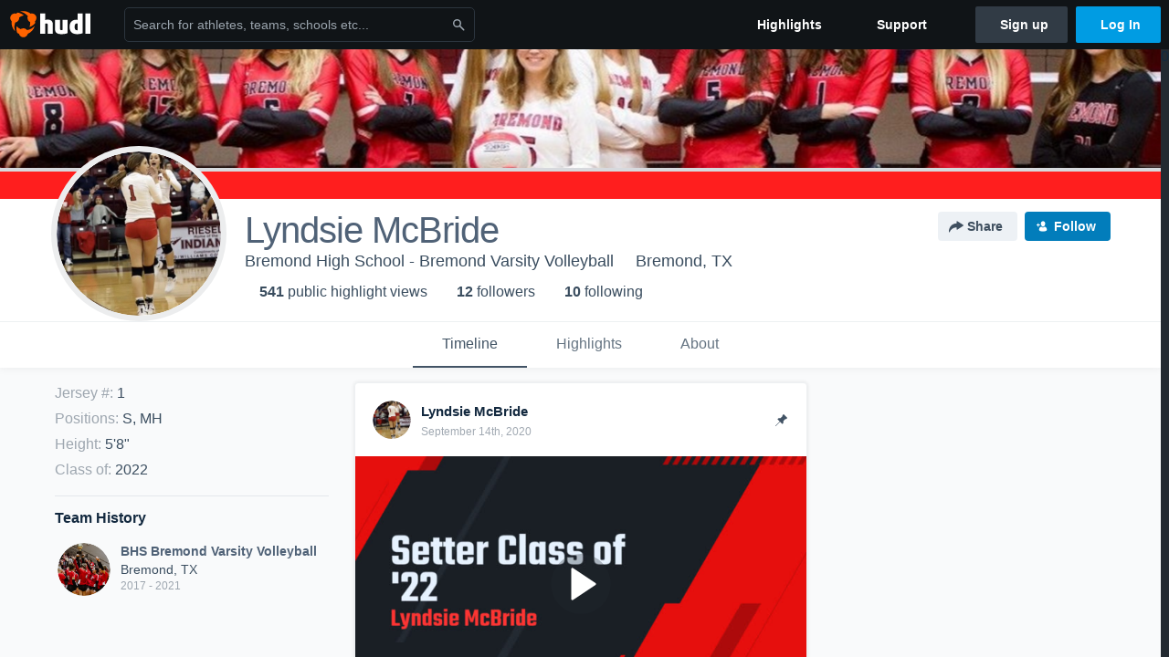

--- FILE ---
content_type: text/html; charset=utf-8
request_url: https://www.hudl.com/profile/7306441/lyndsie-mcbride
body_size: 50062
content:








<!DOCTYPE html>
<!--[if lt IE 9]>    <html class="no-js lt-ie9 "> <![endif]-->
<!--[if IE 9]>       <html class="no-js ie9 "> <![endif]-->
<!--[if gte IE 9]><!-->
<html class="no-js ">
<!--<![endif]-->
  <head>


    <script nonce="o1OTxnFpEKSwDHSPHY7GTLWI">window.__hudlEmbed={"data":{"hudlUI_generici18nMessages":{},"hudlUI_generic":{"data":{"salesforce":null,"activityTracker":null,"useUniversalWebNavigation":false,"ns1":null,"qualtrics":null,"decagon":null}},"hudlUI_webNavi18nMessages":{"navbar.home":"Home","navbar.have_us_call_you":"Have Us Call You","navbar.chat_us":"Chat Us","navbar.email_us":"Email Us","navbar.submit_a_ticket":"Submit a Ticket","navbar.watch_tutorials":"Watch Tutorials","navbar.view_tutorials":"View Tutorials","navbar.give_us_feedback":"Give Us Feedback","navbar.connection_test":"Connection Test","navbar.remote_session":"Remote Session","navbar.video":"Video","navbar.import":"Import","navbar.library":"Library","navbar.analysis":"Analysis","navbar.dashboards":"Dashboards","navbar.sessions":"Sessions","navbar.attributes":"Attributes","navbar.admin":"Admin","navbar.profile":"Profile","navbar.teams_and_users":"Teams \u0026 Users","navbar.zones_and_thresholds":"Zones \u0026 Thresholds","navbar.signal_targets":"Targets","navbar.apps":"Apps","navbar.apps.hudl":"Hudl","navbar.apps.human_performance":"Human Performance","navbar.manage_library":"Manage Library","navbar.highlights":"Highlights","navbar.hudl_classic":"Hudl Classic","navbar.my_athletes":"My Athletes","navbar.my_highlights":"My Highlights","navbar.national_highlights":"National Highlights","navbar.new":"New","navbar.calendar.pro-tip.header":"New Feature","navbar.calendar.pro-tip.bold":"View events for all your teams and organizations in a single place.","navbar.calendar.pro-tip.regular":"This feature is in progress—we’re still making improvements.","navbar.team":"Team","navbar.roster":"Roster","navbar.coaches":"Coaches","navbar.groups":"Groups","navbar.schedule":"Schedule","navbar.activity":"Activity","navbar.add_another_team":"Add Another Team","navbar.breakdown_data":"Breakdown Data","navbar.campaigns":"Campaigns","navbar.keepsakes":"Keepsakes","navbar.use_funds":"Use Funds","navbar.insiders":"Insiders","navbar.team_info":"Team Info","navbar.recruiting":"Recruiting","navbar.recruiting_settings":"Recruiting Settings","navbar.recruiting_college_search":"College Search","navbar.recruiting_verify_athletes":"Verify Athletes","navbar.sharing":"Sharing","navbar.privacy":"Privacy","navbar.stats":"Stats","navbar.messaging":"Messaging","navbar.access":"Athlete Access","navbar.programs":"Programs","navbar.finances":"Finances","navbar.teams":"Teams","navbar.play_tools":"Play Tools","navbar.practice_scripts":"Practice Scripts","navbar.playbook":"Playbook","navbar.exchanges":"Exchanges","navbar.season_stats":"Season Stats","navbar.reports":"Reports","navbar.bt_scouting":"Scouting","navbar.bt_playlists":"Playlists","navbar.performance_center":"Performance Center","navbar.web_uploader":"Upload","navbar.technique":"Hudl Technique","navbar.other":"Other","navbar.view_profile":"View Profile","navbar.edit_profile":"Edit Profile","navbar.account_settings":"Account Settings","navbar.billing_and_orders":"Billing \u0026 Orders","navbar.tickets_and_passes":"Tickets \u0026 Passes","navbar.registrations_and_payments":"Registrations \u0026 Payments","navbar.livestream_purchases":"Livestream Purchases","navbar.sportscode_licenses":"Sportscode Licenses","navbar.log_out":"Log Out","navbar.account":"Account","navbar.assist_dashboard":"Hudl Assist Dashboard","navbar.quality_control_dashboard":"Quality Control Dashboard","navbar.call":"Call","navbar.call_details":"Call 24 hours a day, 7 days a week","navbar.call_phone_number":"{phoneNumber}","navbar.email":"Email","navbar.email_details":"support@hudl.com","navbar.email_address":"{emailAddress}","navbar.your_profile":"Your Profile","webnav.your_videos":"Your Videos","webnav.community_videos":"Community Videos","webnav.related_members_tab.v2":"Family Members","webnav.your_info":"Your Info","webnav.your_highlights":"Your Highlights","webnav.team_highlights":"Team Highlights","webnav.the_feed":"The Feed","webnav.all":"All","webnav.direct":"Direct","webnav.league_pool":"League Pool","webnav.leagues_pool":"Leagues Pool","webnav.team_settings":"Team Settings","webnav.manage_members":"Manage Team","webnav.team_profile":"Team Profile","webnav.chat":"Chat","webnav.manage":"Manage","navbar.get_help":"Get Help","navbar.help_center":"Help Center","navbar.your_account":"Your Account","webnav.explore":"Explore","webnav.watch_now":"Watch Now","webnav.rewards":"Rewards","navbar.log_in":"Log In","webnav.analyst":"Analyst","webnav.analyst_training":"Training","webnav.quality_analyst":"Quality Analyst","webnav.assist_role":"Hudl Assist Role","webnav.general":"General","webnav.training":"Training","webnav.player_stats":"Player Stats","webnav.player_tracking":"Player Tracking","webnav.auto_submission":"Auto-Submission","webnav.advanced_processes":"Advanced Processes","webnav.assist_experimental":"Experimental","webnav.pool":"Pool","webnav.leagues":"Leagues","webnav.your_recruits":"Your Recruits","webnav.search":"Search","webnav.offensive":"Offensive","webnav.defensive":"Defensive","webnav.special_teams":"Special Teams","webnav.manage_breakdown_data":"Manage Breakdown Data","webnav.current_campaigns":"Current Campaigns","webnav.settings":"Settings","webnav.manage_teams":"Manage Teams","webnav.notifications":"Notifications","webnav.more":"More","webnav.you":"YOU","webnav.teams":"TEAMS","webnav.season":"Season","navbar.sports":"Sports","navbar.about":"About","navbar.products":"Products","navbar.solutions":"Solutions","navbar.sign_up":"Sign up","navbar.support":"Support","navbar.limited_subscription":"Limited Subscription","navbar.highschool":"High School","navbar.highschool_description":"Powerful solutions to power entire departments","navbar.clubyouth":"Club and Youth","navbar.clubyouth_description":"Differentiate and develop your club and athletes","navbar.collegiate":"Collegiate","navbar.collegiate_description":"Performance analysis tools for college athletics","navbar.professional":"Professional","navbar.professional_description":"End-to-end solutions for the world\u0027s top organizations","navbar.bysport":"By Sport","navbar.bysport_description":"See how Hudl works for your sport","navbar.hudl":"Hudl","navbar.hudl_description":"Online and mobile platform for video sharing and review","navbar.sportscode":"Sportscode","navbar.sportscode_description":"Customizable performance analysis","navbar.assist":"Hudl Assist","navbar.assist_description":"Automatic game breakdowns, stats and reports","navbar.focus":"Focus","navbar.focus_description":"Smart camera that automatically records games and practices","navbar.sideline":"Sideline","navbar.sideline_description":"Instant replay for American football teams","navbar.replay":"Replay","navbar.replay_description":"Instant replay for teams using Sportscode","navbar.volleymetrics":"Volleymetrics","navbar.volleymetrics_description":"Powerful solutions to power entire departments","navbar.seeall":"See All","navbar.seeall_description":"Explore the full suite of products","communitysearchbar.placeholder":"Search for athletes, teams, schools etc...","communitysearchbar.title":"Search","communitysearchbar.cancel":"Cancel","communitysearchbar.results_title":"Search Results","communitysearchbar.suggestions":"Suggestions","communitysearchbar.views":"views","communitysearchbar.followers":"followers","communitysearchbar.explore":"Explore","communitysearchbar.explore_title":"Featured and Trending","communitysearchbar.explore_description":"The best content across all of Hudl.","communitysearchbar.enter_query":"Enter a query to search.","communitysearchbar.no_results":"Could not find any results for \u0022{query}\u0022.","webnav.formation_names":"Formation Names","webnav.saved_prospects":"Saved Prospects","navbar.apps.signal":"Signal","navbar.themeselector_dark":"Dark","navbar.themeselector_light":"Light"},"hudlUI_webNav":{"data":{"globalNav":{"home":{"navigationItem":0,"isActive":false,"displayName":{"translationKey":"navbar.home","translationArguments":{},"translationValue":null},"url":"/home","qaId":"webnav-globalnav-home"},"explore":{"navigationItem":0,"isActive":false,"displayName":{"translationKey":"webnav.watch_now","translationArguments":{},"translationValue":null},"url":"https://fan.hudl.com/","qaId":"webnav-globalnav-watchnow"},"performanceCenter":null,"upload":null,"calendar":null,"notifications":null,"messages":{"hasMessagingFeature":false,"hasUnreadMessages":false,"navigationItem":0,"isActive":false,"displayName":null,"url":null,"qaId":null},"account":{"navigationItem":0,"isActive":false,"displayName":{"translationKey":"navbar.account","translationArguments":{},"translationValue":null},"url":"/profile/","qaId":"webnav-globalnav-account"},"appsMenu":null,"login":{"navigationItem":0,"isActive":false,"displayName":{"translationKey":"navbar.log_in","translationArguments":{},"translationValue":null},"url":"/login","qaId":"webnav-globalnav-login"},"userMenu":{"userItem":{"avatarImg":null,"displayName":{"translationKey":null,"translationArguments":null,"translationValue":null},"unformattedName":null,"email":null},"personalItems":[],"accountItems":[{"navigationItem":6,"isActive":false,"displayName":{"translationKey":"navbar.account_settings","translationArguments":{},"translationValue":null},"url":"/profile/","qaId":"webnav-usermenu-accountsettings"},{"navigationItem":6,"isActive":false,"displayName":{"translationKey":"navbar.livestream_purchases","translationArguments":{},"translationValue":null},"url":"https://vcloud.hudl.com/me/","qaId":"webnav-usermenu-livestreampurchases"},{"navigationItem":6,"isActive":false,"displayName":{"translationKey":"navbar.tickets_and_passes","translationArguments":{},"translationValue":null},"url":"https://fan.hudl.com/ticketing/orders/view","qaId":"webnav-usermenu-ticketsandpasses"}],"logout":{"navigationItem":0,"isActive":false,"displayName":{"translationKey":"navbar.log_out","translationArguments":{},"translationValue":null},"url":"/logout","qaId":"webnav-usermenu-logout"},"help":{"displayName":{"translationKey":"navbar.get_help","translationArguments":{},"translationValue":null},"title":{"translationKey":"navbar.get_help","translationArguments":{},"translationValue":null},"helpItems":[{"titleText":{"translationKey":null,"translationArguments":{},"translationValue":null},"displayText":{"translationKey":"navbar.help_center","translationArguments":{},"translationValue":null},"infoText":{"translationKey":null,"translationArguments":{},"translationValue":null},"url":"/support","qaId":"webnav-helpmenu-helpcenter","linkTarget":null,"openInNewTab":true,"liAttributesString":null},{"titleText":{"translationKey":"navbar.email","translationArguments":{},"translationValue":null},"displayText":{"translationKey":"navbar.email_us","translationArguments":{},"translationValue":null},"infoText":{"translationKey":"navbar.email_details","translationArguments":{},"translationValue":null},"url":"/support/contact","qaId":"webnav-helpmenu-email","linkTarget":null,"openInNewTab":true,"liAttributesString":null}]},"themeSelector":{"darkLabel":{"translationKey":"navbar.themeselector_dark","translationArguments":{},"translationValue":null},"lightLabel":{"translationKey":"navbar.themeselector_light","translationArguments":{},"translationValue":null}}}},"unregisteredNav":{"home":{"navigationItem":0,"isActive":false,"displayName":null,"description":null,"url":"/","qaId":"webnav-unregisterednav-home","unregisteredSubNavItems":null},"sports":null,"about":null,"solutions":{"navigationItem":0,"isActive":false,"displayName":{"translationKey":"navbar.solutions","translationArguments":{},"translationValue":null},"description":null,"url":null,"qaId":"webnav-unregisterednav-solutions","unregisteredSubNavItems":[{"navigationItem":0,"isActive":false,"displayName":{"translationKey":"navbar.highschool","translationArguments":{},"translationValue":null},"description":{"translationKey":"navbar.highschool_description","translationArguments":{},"translationValue":null},"url":"/solutions/highschool/athletic-departments","qaId":"webnav-unregisterednav-highschool","unregisteredSubNavItems":null},{"navigationItem":0,"isActive":false,"displayName":{"translationKey":"navbar.clubyouth","translationArguments":{},"translationValue":null},"description":{"translationKey":"navbar.clubyouth_description","translationArguments":{},"translationValue":null},"url":"/solutions/club-and-youth","qaId":"webnav-unregisterednav-clubyouth","unregisteredSubNavItems":null},{"navigationItem":0,"isActive":false,"displayName":{"translationKey":"navbar.collegiate","translationArguments":{},"translationValue":null},"description":{"translationKey":"navbar.collegiate_description","translationArguments":{},"translationValue":null},"url":"/solutions/collegiate-departments","qaId":"webnav-unregisterednav-collegiate","unregisteredSubNavItems":null},{"navigationItem":0,"isActive":false,"displayName":{"translationKey":"navbar.professional","translationArguments":{},"translationValue":null},"description":{"translationKey":"navbar.professional_description","translationArguments":{},"translationValue":null},"url":"/solutions/professional","qaId":"webnav-unregisterednav-professional","unregisteredSubNavItems":null},{"navigationItem":0,"isActive":false,"displayName":{"translationKey":"navbar.bysport","translationArguments":{},"translationValue":null},"description":{"translationKey":"navbar.bysport_description","translationArguments":{},"translationValue":null},"url":"/sports","qaId":"webnav-unregisterednav-bysport","unregisteredSubNavItems":null}]},"products":{"navigationItem":0,"isActive":false,"displayName":{"translationKey":"navbar.products","translationArguments":{},"translationValue":null},"description":null,"url":null,"qaId":"webnav-unregisterednav-products","unregisteredSubNavItems":[{"navigationItem":0,"isActive":false,"displayName":{"translationKey":"navbar.hudl","translationArguments":{},"translationValue":null},"description":{"translationKey":"navbar.hudl_description","translationArguments":{},"translationValue":null},"url":"/products/hudl","qaId":"webnav-unregisterednav-hudl","unregisteredSubNavItems":null},{"navigationItem":0,"isActive":false,"displayName":{"translationKey":"navbar.sportscode","translationArguments":{},"translationValue":null},"description":{"translationKey":"navbar.sportscode_description","translationArguments":{},"translationValue":null},"url":"/products/sportscode","qaId":"webnav-unregisterednav-sportscode","unregisteredSubNavItems":null},{"navigationItem":0,"isActive":false,"displayName":{"translationKey":"navbar.assist","translationArguments":{},"translationValue":null},"description":{"translationKey":"navbar.assist_description","translationArguments":{},"translationValue":null},"url":"/products/assist","qaId":"webnav-unregisterednav-assist","unregisteredSubNavItems":null},{"navigationItem":0,"isActive":false,"displayName":{"translationKey":"navbar.focus","translationArguments":{},"translationValue":null},"description":{"translationKey":"navbar.focus_description","translationArguments":{},"translationValue":null},"url":"/products/focus","qaId":"webnav-unregisterednav-focus","unregisteredSubNavItems":null},{"navigationItem":0,"isActive":false,"displayName":{"translationKey":"navbar.sideline","translationArguments":{},"translationValue":null},"description":{"translationKey":"navbar.sideline_description","translationArguments":{},"translationValue":null},"url":"/products/sideline","qaId":"webnav-unregisterednav-sideline","unregisteredSubNavItems":null},{"navigationItem":0,"isActive":false,"displayName":{"translationKey":"navbar.replay","translationArguments":{},"translationValue":null},"description":{"translationKey":"navbar.replay_description","translationArguments":{},"translationValue":null},"url":"/products/replay","qaId":"webnav-unregisterednav-replay","unregisteredSubNavItems":null},{"navigationItem":0,"isActive":false,"displayName":{"translationKey":"navbar.volleymetrics","translationArguments":{},"translationValue":null},"description":{"translationKey":"navbar.volleymetrics_description","translationArguments":{},"translationValue":null},"url":"http://volleymetrics.com/","qaId":"webnav-unregisterednav-volleymetrics","unregisteredSubNavItems":null},{"navigationItem":0,"isActive":false,"displayName":{"translationKey":"navbar.seeall","translationArguments":{},"translationValue":null},"description":{"translationKey":"navbar.seeall_description","translationArguments":{},"translationValue":null},"url":"/products","qaId":"webnav-unregisterednav-seeall","unregisteredSubNavItems":null}]},"highlights":{"navigationItem":0,"isActive":false,"displayName":{"translationKey":"navbar.highlights","translationArguments":{},"translationValue":null},"description":null,"url":"/explore","qaId":"webnav-unregisterednav-highlights","unregisteredSubNavItems":null},"support":{"navigationItem":0,"isActive":false,"displayName":{"translationKey":"navbar.support","translationArguments":{},"translationValue":null},"description":null,"url":"/support","qaId":"webnav-unregisterednav-support","unregisteredSubNavItems":null},"signUp":{"navigationItem":0,"isActive":false,"displayName":{"translationKey":"navbar.sign_up","translationArguments":{},"translationValue":null},"description":null,"url":"/register/signup","qaId":"webnav-unregisterednav-signup","unregisteredSubNavItems":null},"logIn":{"navigationItem":0,"isActive":false,"displayName":{"translationKey":"navbar.log_in","translationArguments":{},"translationValue":null},"description":null,"url":"/login","qaId":"webnav-unregisterednav-login","unregisteredSubNavItems":null}},"primaryNav":{"primaryContextSwitcher":null,"primaryTeamSwitcher":{"teamItems":[]},"primaryNavItems":[]},"userId":null,"currentTeamId":null,"mixpanelToken":"e114f3b99b54397ee10dd1506911d73f","includeCommunitySearchBar":true},"fallbackData":null},"i18nLocale":"en","i18nMessages":{"profiles.tab_games.owner.preview_notice_title":"\u003cstrong\u003eOnly recruiters can watch full games here. \u003c/strong\u003e","profiles.tab_games.restricted_access.title":"Select one of this athlete\u0027s teams to watch their video.","profiles.highlights.draft.description":"This is a draft highlight and needs to be published to make it public.","profiles.recruit.learn_more_title.opted-out":"\u003cstrong\u003eOnly visible to recruiters if you set your profile to recruitable. \u003c/strong\u003e","profiles.tab_games.error_message.description":"We are unable to show games for this athlete.","profiles.highlights_tutorial":"Highlight Tutorials","profiles.tab_games.error_message.title":"Something went wrong","profiles.tab_games.owner.preview_only.note":"\u003cstrong\u003ePreview Only.\u003c/strong\u003e Recruiters can watch games from your team’s schedule here. To watch videos yourself, go to your team’s library.","profiles.tab_games.owner.preview_notice_message":"You can access your games from your team’s library. To find out what recruiters are looking for, check out {ctaLink}.","profiles.recruit.tooltip_not_visible_to_recruiters":"Not visible to recruiters until you set your profile to recruitable","profiles.recruit.incomplete_profile.title":"This information cannot be displayed. The athlete has not completed their recruiting profile yet.","profiles.recruit.team_contact_prompt.coaches_and_athletes":"An admin can select your team’s recruitment contact in team recruiting settings.","profiles.recruit.team_contact_prompt.admin_link":"Recruiting Settings","profiles.tab_highlights":"Highlights","profiles.tab_games.owner.preview_only":"Preview Only","profiles.tab_games.owner.preview_notice_cta":"Hudl\u0027s guide to recruiting","profiles.tab_games":"Games","profiles.tab_games.error_message.cta":"Please {{ctaLink}} for help.","profiles.recruit.tooltip_visible_to_recruiters":"Only visible to recruiters","profiles.recruit.team_contact_prompt.admin":"Select your team’s recruitment contact in {teamRecruitingContactLink}","profiles.tab_games.owner.preview_only.video_thumbnail":"Preview Only","profiles.tab_about":"About","profiles.tab_games.owner.go_to_library":"Go to your team’s library","profiles.recruit.commitment.committed":"Committed","profiles.tab_games.error_message.description.athlete":"We are unable to show games for this athlete.","profiles.recruit.learn_more_message":"To learn more, check out {ctaLink}.","profiles.recruit.learn_more_title.opted-in":"\u003cstrong\u003eOnly visible to recruiters. \u003c/strong\u003e","profiles.tab_games.error_message.cta_link":"contact Hudl Support","profiles.recruit.learn_more_cta":"Hudl\u0027s guide to recruiting","profiles.tab_contact":"Contact","profiles.tab_games.restricted_access.subtitle":"Games cannot be displayed here until their profile is complete.","profiles.tab_timeline":"Timeline","recruit.athlete_sharing_form.team_label":"Team","recruit.share_history.shared_by.team_view.you":"You shared {athleteLink}","recruit.share_history.no_shares_for_team.athlete_selector":"Select an athlete","recruit.athlete_sharing_form.subtitle.opted_in.coach":"Recruiters will receive an email with a link to the athlete\u0027s profile. They’ll have access to recruiting-specific content, including games, academic and contact information.","recruit.athlete_sharing_form.subtitle":"Recruiters will receive an email with a link to your profile. They’ll have access to recruiting-specific content, including games, academic and contact information.","recruit.athlete_sharing_form.subtitle.opted_in.athlete":"Recruiters will receive an email with a link to your profile. They’ll have access to recruiting-specific content, including games, academic and contact information.","recruit.share_history.no_shared_packages.coach":"This athlete’s recruiting profile hasn’t been shared with any recruiters yet.","recruit.athlete_sharing_form.subtitle.opted_out.athlete":"Turn on your profile\u0027s Recruitable setting to share with recruiters.","recruit.athlete_sharing_form.message_label":"Message","recruit.share_history.error":"Something went wrong. Please refresh and try again.","recruit.share_history.title":"Shared With","recruit.athlete_sharing_form.email_placeholder":"Enter email","recruit.athlete_sharing_form.email_label":"Email","recruit.share_history.no_shared_packages.athlete":"Your recruiting profile hasn’t been shared with any recruiters yet.","recruit.share_history.contacted_via_college_search":"Contacted via College Search","recruit.share_history.title.team":"Shared Recruiting Profiles","recruit.share_history.shared_by.team_view.coach":"{coachName} shared {athleteLink}","recruit.athlete_sharing_form.email_help":"Recruiting profiles can only be shared with an .edu or .ca email address.","recruit.athlete_sharing_form.share_button_success":"Shared","recruit.share_history.no_shares_for_team.header":"No athletes have been shared yet.","recruit.athlete_sharing_form.share_button":"Share","recruit.athlete_sharing_form.team_helptext":"Select the team you’d like to appear in the email.","recruit.athlete_sharing_form.email_helptext":"Recruiting profiles can only be shared to .edu or .ca email addresses.","recruit.athlete_sharing_form.title":"Share Recruiting Profile","recruit.athlete_sharing_form.message_placeholder":"Add a message","recruit.share_history.shared_by.athlete_view.you":"You","recruit.share_history.shared_by.you":"You","recruit.share_history.header.recipient":"Recipient","recruit.share_history.header.sender":"Sender","recruit.athlete_sharing_form.subtitle.opted_out.coach":"The athlete must turn on their profile\u0027s Recruitable setting before you can share with recruiters.","recruit.share_history.unknown_coach":"Unknown Coach","recruit.share_history.title.athlete":"Shared With","recruit.share_history.no_shares_for_team.message":"{athleteSelectorLink} you’d like to share with a recruiter."},"ads":{"networkId":"29795821","targetingData":{"isLogIn":"False","isRecruit":"False","isCoachAd":"False","isAthlete":"False","userGradYear":"0","userTopRole":"Unregistered","userGender":null,"userRegion":null,"userSport":null,"userPosition":null,"adContext":null,"nonPersonalizedAds":"False","contentGradYear":"2022","containerType":"User","contentSeries":null,"contentSport":"Volleyball","contentRegion":"TX","contentGender":"Female"},"overridePaths":{}},"disableMouseFlowCookieCheck":true,"mouseFlowRate":0,"mouseFlowSourceUrl":"//cdn.mouseflow.com/projects/d40dedb4-7d23-4681-ba4c-960621340b29.js","recruitProfileSharingIsEnabled":true,"requestStartInMilliseconds":1769337400666,"pageData":{"athlete":{"athleteId":"7306441"}}},"services":{"getProfileFollowers":"/profile/7306441/followers","getProfileFollowing":"/profile/7306441/following","followFeedUser":"/api/v2/feedproducer/friendship/follow-user","unfollowFeedUser":"/api/v2/feedproducer/friendship/unfollow-user","updateUserImage":"/Image/SelectImageArea","logPageLoad":"/profile/7306441/log-page-load","highlightsUploadCredentials":"https://www.hudl.com/api/v2/upload-requests/credentials/highlight-image","highlightsPresign":"https://www.hudl.com/api/v2/upload-requests/presigned-url","teamProfile":"/team/v2/{teamId}","getRecruitGamesAsRecruiter":"/api/v2/recruit/video/team/{recruitTeamId}/athlete/7306441/athlete-team/{athleteTeamId}","recruitVideoExperienceUrl":"/recruit/team/{recruitTeamId}/video/athlete/7306441/game/{cutupId}","recruitVspaUrl":"/recruiting/athleteprofile/vspa/7306441/{athleteTeamId}/{eventId}?useHudlProfiles=true","downloadTagsAsRecruiter":"/recruiting/athleteprofile/event/{eventId}/team/{athleteTeamId}/breakdown/{breakdownId}/athlete/7306441/download","downloadGameVideoAsRecruiter":"/recruiting/athleteprofile/event/{eventId}/team/{athleteTeamId}/athlete/7306441/download"},"model":{"ads":{"houseAdsEnabled":true,"displayAdData":{"isLogIn":false,"isRecruit":false,"isCoachAd":false,"isAthlete":false,"userGradYear":0,"userTopRole":"Unregistered","userGender":null,"userRegion":null,"userSport":null,"userPosition":null,"adContext":null,"nonPersonalizedAds":false,"contentGradYear":2022,"containerType":"User","contentSeries":null,"contentSport":"Volleyball","contentRegion":"TX","contentGender":"Female"},"preRollAdData":{"hasLogIn":false,"reelLength":0,"isLogIn":false,"isRecruit":false,"isCoachAd":false,"isAthlete":false,"userGradYear":0,"userTopRole":"Unregistered","userGender":null,"userRegion":null,"userSport":null,"userPosition":null,"adContext":null,"nonPersonalizedAds":false,"contentGradYear":2022,"containerType":"User","contentSeries":null,"contentSport":"Volleyball","contentRegion":"TX","contentGender":"Female"},"vastTag":"https://pubads.g.doubleclick.net/gampad/ads?sz=640x480\u0026iu=/29795821/Video_TeamTimeline_Desktop\u0026impl=s\u0026gdfp_req=1\u0026env=vp\u0026output=xml_vast2\u0026unviewed_position_start=1\u0026url=[referrer_url]\u0026correlator=[timestamp]","mobileVastTag":"https://pubads.g.doubleclick.net/gampad/ads?sz=640x480\u0026iu=/29795821/Video_TeamTimeline_Mobile\u0026impl=s\u0026gdfp_req=1\u0026env=vp\u0026output=xml_vast2\u0026unviewed_position_start=1\u0026url=[referrer_url]\u0026correlator=[timestamp]"},"highlights":{"createHighlightUrl":"","reels":[{"durationMs":34165.0,"editUrl":null,"orderUrl":null,"reelId":"6178e97f9a90e00b68ce4eda","legacyReelId":"6178e97f9a90e00b68ce4eda","season":2021,"thumbnailUrl":"https://vd.hudl.com/p-highlights/User/7306441/6178e97f9a90e00b68ce4ed9/cc06d515_360.jpg?v=D8E9BCC666B6D908","title":"4 Kills vs Marlin ","type":100,"unixTime":1635314047.0,"videoUrl":"/video/3/7306441/6178e97f9a90e00b68ce4eda","views":11,"reactionCount":0,"isRendering":false,"currentUserCanEdit":false,"isAutoGen":true,"tweetText":"","isDraft":false,"videoFiles":[{"serverId":106,"path":"p-highlights/User/7306441/6178e97f9a90e00b68ce4eda/18900bfe_480.mp4","quality":480,"url":"https://vd.hudl.com/p-highlights/User/7306441/6178e97f9a90e00b68ce4eda/18900bfe_480.mp4?v=03848C7966B6D908","bucketName":null,"version":0},{"serverId":106,"path":"p-highlights/User/7306441/6178e97f9a90e00b68ce4eda/18900bfe_360.mp4","quality":360,"url":"https://vd.hudl.com/p-highlights/User/7306441/6178e97f9a90e00b68ce4eda/18900bfe_360.mp4?v=03848C7966B6D908","bucketName":null,"version":0},{"serverId":106,"path":"p-highlights/User/7306441/6178e97f9a90e00b68ce4eda/18900bfe_720.mp4","quality":720,"url":"https://vd.hudl.com/p-highlights/User/7306441/6178e97f9a90e00b68ce4eda/18900bfe_720.mp4?v=03848C7966B6D908","bucketName":null,"version":0}]},{"durationMs":74455.0,"editUrl":null,"orderUrl":null,"reelId":"6182ab0a7bdd430824c41a34","legacyReelId":"6182ab0a7bdd430824c41a34","season":2021,"thumbnailUrl":"https://vd.hudl.com/p-highlights/User/7306441/6182ab0a7bdd430824c41a33/c2e4fbcc_360.jpg?v=CE251CBC66B6D908","title":"18 Kills vs Fayetteville ","type":100,"unixTime":1635953418.0,"videoUrl":"/video/3/7306441/6182ab0a7bdd430824c41a34","views":7,"reactionCount":0,"isRendering":false,"currentUserCanEdit":false,"isAutoGen":true,"tweetText":"","isDraft":false,"videoFiles":[{"serverId":106,"path":"p-highlights/User/7306441/6182ab0a7bdd430824c41a34/91066711_480.mp4","quality":480,"url":"https://vd.hudl.com/p-highlights/User/7306441/6182ab0a7bdd430824c41a34/91066711_480.mp4?v=AA8D9A7966B6D908","bucketName":null,"version":0},{"serverId":106,"path":"p-highlights/User/7306441/6182ab0a7bdd430824c41a34/91066711_360.mp4","quality":360,"url":"https://vd.hudl.com/p-highlights/User/7306441/6182ab0a7bdd430824c41a34/91066711_360.mp4?v=AA8D9A7966B6D908","bucketName":null,"version":0},{"serverId":106,"path":"p-highlights/User/7306441/6182ab0a7bdd430824c41a34/91066711_720.mp4","quality":720,"url":"https://vd.hudl.com/p-highlights/User/7306441/6182ab0a7bdd430824c41a34/91066711_720.mp4?v=AA8D9A7966B6D908","bucketName":null,"version":0}]},{"durationMs":71459.0,"editUrl":null,"orderUrl":null,"reelId":"61857331478d6106b0a01b7a","legacyReelId":"61857331478d6106b0a01b7a","season":2021,"thumbnailUrl":"https://vd.hudl.com/p-highlights/User/7306441/61857331478d6106b0a01b79/efe7262c_360.jpg?v=10F499D266B6D908","title":"17 Kills vs Wolfe City ","type":100,"unixTime":1636135729.0,"videoUrl":"/video/3/7306441/61857331478d6106b0a01b7a","views":7,"reactionCount":0,"isRendering":false,"currentUserCanEdit":false,"isAutoGen":true,"tweetText":"","isDraft":false,"videoFiles":[{"serverId":106,"path":"p-highlights/User/7306441/61857331478d6106b0a01b7a/b844771d_480.mp4","quality":480,"url":"https://vd.hudl.com/p-highlights/User/7306441/61857331478d6106b0a01b7a/b844771d_480.mp4?v=4359CF7966B6D908","bucketName":null,"version":0},{"serverId":106,"path":"p-highlights/User/7306441/61857331478d6106b0a01b7a/b844771d_360.mp4","quality":360,"url":"https://vd.hudl.com/p-highlights/User/7306441/61857331478d6106b0a01b7a/b844771d_360.mp4?v=4359CF7966B6D908","bucketName":null,"version":0},{"serverId":106,"path":"p-highlights/User/7306441/61857331478d6106b0a01b7a/b844771d_720.mp4","quality":720,"url":"https://vd.hudl.com/p-highlights/User/7306441/61857331478d6106b0a01b7a/b844771d_720.mp4?v=4359CF7966B6D908","bucketName":null,"version":0}]},{"durationMs":74455.0,"editUrl":null,"orderUrl":null,"reelId":"619047e05b3e850a6c3b3a9f","legacyReelId":"619047e05b3e850a6c3b3a9f","season":2021,"thumbnailUrl":"https://vd.hudl.com/p-highlights/User/7306441/619047e05b3e850a6c3b3a9e/964d6463_360.jpg?v=E2B7220667B6D908","title":"30 Kills vs Archer City ","type":100,"unixTime":1636845536.0,"videoUrl":"/video/3/7306441/619047e05b3e850a6c3b3a9f","views":10,"reactionCount":0,"isRendering":false,"currentUserCanEdit":false,"isAutoGen":true,"tweetText":"","isDraft":false,"videoFiles":[{"serverId":106,"path":"p-highlights/User/7306441/619047e05b3e850a6c3b3a9f/eec69b8b_480.mp4","quality":480,"url":"https://vd.hudl.com/p-highlights/User/7306441/619047e05b3e850a6c3b3a9f/eec69b8b_480.mp4?v=D5DCE47966B6D908","bucketName":null,"version":0},{"serverId":106,"path":"p-highlights/User/7306441/619047e05b3e850a6c3b3a9f/eec69b8b_360.mp4","quality":360,"url":"https://vd.hudl.com/p-highlights/User/7306441/619047e05b3e850a6c3b3a9f/eec69b8b_360.mp4?v=D5DCE47966B6D908","bucketName":null,"version":0},{"serverId":106,"path":"p-highlights/User/7306441/619047e05b3e850a6c3b3a9f/eec69b8b_720.mp4","quality":720,"url":"https://vd.hudl.com/p-highlights/User/7306441/619047e05b3e850a6c3b3a9f/eec69b8b_720.mp4?v=D5DCE47966B6D908","bucketName":null,"version":0}]},{"durationMs":74455.0,"editUrl":null,"orderUrl":null,"reelId":"6191aa3966562e08bcf9f6ff","legacyReelId":"6191aa3966562e08bcf9f6ff","season":2021,"thumbnailUrl":"https://vd.hudl.com/p-highlights/User/7306441/6191aa3966562e08bcf9f6fe/5e5900a6_360.jpg?v=546340E366B6D908","title":"23 Kills vs Crawford ","type":100,"unixTime":1636936249.0,"videoUrl":"/video/3/7306441/6191aa3966562e08bcf9f6ff","views":13,"reactionCount":0,"isRendering":false,"currentUserCanEdit":false,"isAutoGen":true,"tweetText":"","isDraft":false,"videoFiles":[{"serverId":106,"path":"p-highlights/User/7306441/6191aa3966562e08bcf9f6ff/5f401e43_480.mp4","quality":480,"url":"https://vd.hudl.com/p-highlights/User/7306441/6191aa3966562e08bcf9f6ff/5f401e43_480.mp4?v=785A197A66B6D908","bucketName":null,"version":0},{"serverId":106,"path":"p-highlights/User/7306441/6191aa3966562e08bcf9f6ff/5f401e43_360.mp4","quality":360,"url":"https://vd.hudl.com/p-highlights/User/7306441/6191aa3966562e08bcf9f6ff/5f401e43_360.mp4?v=785A197A66B6D908","bucketName":null,"version":0},{"serverId":106,"path":"p-highlights/User/7306441/6191aa3966562e08bcf9f6ff/5f401e43_720.mp4","quality":720,"url":"https://vd.hudl.com/p-highlights/User/7306441/6191aa3966562e08bcf9f6ff/5f401e43_720.mp4?v=785A197A66B6D908","bucketName":null,"version":0}]},{"durationMs":75077.0,"editUrl":null,"orderUrl":null,"reelId":"5d54b1505eedad096c187042","legacyReelId":"5d54b1505eedad096c187042","season":2019,"thumbnailUrl":"https://vd.hudl.com/p-highlights/User/7306441/5d54b1505eedad096c187041/d4094a7b_360.jpg?v=49746DF5C06DD708","title":"9 Kills vs Wallace-Brazos","type":100,"unixTime":1565831504.0,"videoUrl":"/video/3/7306441/5d54b1505eedad096c187042","views":3,"reactionCount":0,"isRendering":false,"currentUserCanEdit":false,"isAutoGen":true,"tweetText":"","isDraft":false,"videoFiles":[{"serverId":106,"path":"p-highlights/User/7306441/5d54b1505eedad096c187042/b38b2181_480.mp4","quality":480,"url":"https://vd.hudl.com/p-highlights/User/7306441/5d54b1505eedad096c187042/b38b2181_480.mp4?v=BCF493DAC06DD708","bucketName":null,"version":0},{"serverId":106,"path":"p-highlights/User/7306441/5d54b1505eedad096c187042/b38b2181_360.mp4","quality":360,"url":"https://vd.hudl.com/p-highlights/User/7306441/5d54b1505eedad096c187042/b38b2181_360.mp4?v=BCF493DAC06DD708","bucketName":null,"version":0},{"serverId":106,"path":"p-highlights/User/7306441/5d54b1505eedad096c187042/b38b2181_720.mp4","quality":720,"url":"https://vd.hudl.com/p-highlights/User/7306441/5d54b1505eedad096c187042/b38b2181_720.mp4?v=BCF493DAC06DD708","bucketName":null,"version":0}]},{"durationMs":26315.0,"editUrl":null,"orderUrl":null,"reelId":"5d5653752aa6750c10f482d7","legacyReelId":"5d5653752aa6750c10f482d7","season":2019,"thumbnailUrl":"https://vd.hudl.com/p-highlights/User/7306441/5d5653752aa6750c10f482d6/60acad5a_360.jpg?v=20B813F5C06DD708","title":"3 Kills vs Hamilton ","type":100,"unixTime":1565938549.0,"videoUrl":"/video/3/7306441/5d5653752aa6750c10f482d7","views":4,"reactionCount":0,"isRendering":false,"currentUserCanEdit":false,"isAutoGen":true,"tweetText":"","isDraft":false,"videoFiles":[{"serverId":106,"path":"p-highlights/User/7306441/5d5653752aa6750c10f482d7/3e9a94e1_480.mp4","quality":480,"url":"https://vd.hudl.com/p-highlights/User/7306441/5d5653752aa6750c10f482d7/3e9a94e1_480.mp4?v=A17FDDDAC06DD708","bucketName":null,"version":0},{"serverId":106,"path":"p-highlights/User/7306441/5d5653752aa6750c10f482d7/3e9a94e1_360.mp4","quality":360,"url":"https://vd.hudl.com/p-highlights/User/7306441/5d5653752aa6750c10f482d7/3e9a94e1_360.mp4?v=A17FDDDAC06DD708","bucketName":null,"version":0},{"serverId":106,"path":"p-highlights/User/7306441/5d5653752aa6750c10f482d7/3e9a94e1_720.mp4","quality":720,"url":"https://vd.hudl.com/p-highlights/User/7306441/5d5653752aa6750c10f482d7/3e9a94e1_720.mp4?v=A17FDDDAC06DD708","bucketName":null,"version":0}]},{"durationMs":34442.0,"editUrl":null,"orderUrl":null,"reelId":"5d5ef7f5da51590340101c4e","legacyReelId":"5d5ef7f5da51590340101c4e","season":2019,"thumbnailUrl":"https://vd.hudl.com/p-highlights/User/7306441/5d5ef7f5da51590340101c4d/dd6c3d09_360.jpg?v=22F267EFC06DD708","title":"4 Kills vs Rogers ","type":100,"unixTime":1566504949.0,"videoUrl":"/video/3/7306441/5d5ef7f5da51590340101c4e","views":9,"reactionCount":0,"isRendering":false,"currentUserCanEdit":false,"isAutoGen":true,"tweetText":"","isDraft":false,"videoFiles":[{"serverId":106,"path":"p-highlights/User/7306441/5d5ef7f5da51590340101c4e/3b2ad0af_480.mp4","quality":480,"url":"https://vd.hudl.com/p-highlights/User/7306441/5d5ef7f5da51590340101c4e/3b2ad0af_480.mp4?v=5F60B9DBC06DD708","bucketName":null,"version":0},{"serverId":106,"path":"p-highlights/User/7306441/5d5ef7f5da51590340101c4e/3b2ad0af_360.mp4","quality":360,"url":"https://vd.hudl.com/p-highlights/User/7306441/5d5ef7f5da51590340101c4e/3b2ad0af_360.mp4?v=5F60B9DBC06DD708","bucketName":null,"version":0},{"serverId":106,"path":"p-highlights/User/7306441/5d5ef7f5da51590340101c4e/3b2ad0af_720.mp4","quality":720,"url":"https://vd.hudl.com/p-highlights/User/7306441/5d5ef7f5da51590340101c4e/3b2ad0af_720.mp4?v=5F60B9DBC06DD708","bucketName":null,"version":0}]},{"durationMs":58823.0,"editUrl":null,"orderUrl":null,"reelId":"5d604d04d468a60eec2b38f3","legacyReelId":"5d604d04d468a60eec2b38f3","season":2019,"thumbnailUrl":"https://vd.hudl.com/p-highlights/User/7306441/5d604d04d468a60eec2b38f2/677d7a74_360.jpg?v=7C9F32FDC06DD708","title":"7 Kills vs Thorndale ","type":100,"unixTime":1566592260.0,"videoUrl":"/video/3/7306441/5d604d04d468a60eec2b38f3","views":9,"reactionCount":0,"isRendering":false,"currentUserCanEdit":false,"isAutoGen":true,"tweetText":"","isDraft":false,"videoFiles":[{"serverId":106,"path":"p-highlights/User/7306441/5d604d04d468a60eec2b38f3/43113732_480.mp4","quality":480,"url":"https://vd.hudl.com/p-highlights/User/7306441/5d604d04d468a60eec2b38f3/43113732_480.mp4?v=A6F726DDC06DD708","bucketName":null,"version":0},{"serverId":106,"path":"p-highlights/User/7306441/5d604d04d468a60eec2b38f3/43113732_360.mp4","quality":360,"url":"https://vd.hudl.com/p-highlights/User/7306441/5d604d04d468a60eec2b38f3/43113732_360.mp4?v=A6F726DDC06DD708","bucketName":null,"version":0},{"serverId":106,"path":"p-highlights/User/7306441/5d604d04d468a60eec2b38f3/43113732_720.mp4","quality":720,"url":"https://vd.hudl.com/p-highlights/User/7306441/5d604d04d468a60eec2b38f3/43113732_720.mp4?v=A6F726DDC06DD708","bucketName":null,"version":0}]},{"durationMs":74776.0,"editUrl":null,"orderUrl":null,"reelId":"5d66a0883449f710ec258dd2","legacyReelId":"5d66a0883449f710ec258dd2","season":2019,"thumbnailUrl":"https://vd.hudl.com/p-highlights/User/7306441/5d66a0883449f710ec258dd1/d772aaa4_360.jpg?v=F70A77FDC06DD708","title":"18 Kills vs Milano HS","type":100,"unixTime":1567006856.0,"videoUrl":"/video/3/7306441/5d66a0883449f710ec258dd2","views":0,"reactionCount":0,"isRendering":false,"currentUserCanEdit":false,"isAutoGen":true,"tweetText":"","isDraft":false,"videoFiles":[{"serverId":106,"path":"p-highlights/User/7306441/5d66a0883449f710ec258dd2/618ae9e4_480.mp4","quality":480,"url":"https://vd.hudl.com/p-highlights/User/7306441/5d66a0883449f710ec258dd2/618ae9e4_480.mp4?v=02D889DDC06DD708","bucketName":null,"version":0},{"serverId":106,"path":"p-highlights/User/7306441/5d66a0883449f710ec258dd2/618ae9e4_360.mp4","quality":360,"url":"https://vd.hudl.com/p-highlights/User/7306441/5d66a0883449f710ec258dd2/618ae9e4_360.mp4?v=02D889DDC06DD708","bucketName":null,"version":0},{"serverId":106,"path":"p-highlights/User/7306441/5d66a0883449f710ec258dd2/618ae9e4_720.mp4","quality":720,"url":"https://vd.hudl.com/p-highlights/User/7306441/5d66a0883449f710ec258dd2/618ae9e4_720.mp4?v=02D889DDC06DD708","bucketName":null,"version":0}]},{"durationMs":50696.0,"editUrl":null,"orderUrl":null,"reelId":"5d66bf774bb2e81190675013","legacyReelId":"5d66bf774bb2e81190675013","season":2019,"thumbnailUrl":"https://vd.hudl.com/p-highlights/User/7306441/5d66bf774bb2e81190675012/241221da_360.jpg?v=12BB35F5C06DD708","title":"6 Kills vs Thorndale ","type":100,"unixTime":1567014775.0,"videoUrl":"/video/3/7306441/5d66bf774bb2e81190675013","views":0,"reactionCount":0,"isRendering":false,"currentUserCanEdit":false,"isAutoGen":true,"tweetText":"","isDraft":false,"videoFiles":[{"serverId":106,"path":"p-highlights/User/7306441/5d66bf774bb2e81190675013/d7f072ab_480.mp4","quality":480,"url":"https://vd.hudl.com/p-highlights/User/7306441/5d66bf774bb2e81190675013/d7f072ab_480.mp4?v=05F96BDEC06DD708","bucketName":null,"version":0},{"serverId":106,"path":"p-highlights/User/7306441/5d66bf774bb2e81190675013/d7f072ab_360.mp4","quality":360,"url":"https://vd.hudl.com/p-highlights/User/7306441/5d66bf774bb2e81190675013/d7f072ab_360.mp4?v=05F96BDEC06DD708","bucketName":null,"version":0},{"serverId":106,"path":"p-highlights/User/7306441/5d66bf774bb2e81190675013/d7f072ab_720.mp4","quality":720,"url":"https://vd.hudl.com/p-highlights/User/7306441/5d66bf774bb2e81190675013/d7f072ab_720.mp4?v=05F96BDEC06DD708","bucketName":null,"version":0}]},{"durationMs":75077.0,"editUrl":null,"orderUrl":null,"reelId":"5d6816e8b3d35104388f74ef","legacyReelId":"5d6816e8b3d35104388f74ef","season":2019,"thumbnailUrl":"https://vd.hudl.com/p-highlights/User/7306441/5d6816e8b3d35104388f74ee/6dfe90d5_360.jpg?v=78393AFAC06DD708","title":"12 Kills vs Little River","type":100,"unixTime":1567102696.0,"videoUrl":"/video/3/7306441/5d6816e8b3d35104388f74ef","views":1,"reactionCount":0,"isRendering":false,"currentUserCanEdit":false,"isAutoGen":true,"tweetText":"","isDraft":false,"videoFiles":[{"serverId":106,"path":"p-highlights/User/7306441/5d6816e8b3d35104388f74ef/73e9dccc_480.mp4","quality":480,"url":"https://vd.hudl.com/p-highlights/User/7306441/5d6816e8b3d35104388f74ef/73e9dccc_480.mp4?v=4F153EDFC06DD708","bucketName":null,"version":0},{"serverId":106,"path":"p-highlights/User/7306441/5d6816e8b3d35104388f74ef/73e9dccc_360.mp4","quality":360,"url":"https://vd.hudl.com/p-highlights/User/7306441/5d6816e8b3d35104388f74ef/73e9dccc_360.mp4?v=4F153EDFC06DD708","bucketName":null,"version":0},{"serverId":106,"path":"p-highlights/User/7306441/5d6816e8b3d35104388f74ef/73e9dccc_720.mp4","quality":720,"url":"https://vd.hudl.com/p-highlights/User/7306441/5d6816e8b3d35104388f74ef/73e9dccc_720.mp4?v=4F153EDFC06DD708","bucketName":null,"version":0}]},{"durationMs":58823.0,"editUrl":null,"orderUrl":null,"reelId":"5d698a3f16001b0eb89a0848","legacyReelId":"5d698a3f16001b0eb89a0848","season":2019,"thumbnailUrl":"https://vd.hudl.com/p-highlights/User/7306441/5d698a3f16001b0eb89a0847/91045ea4_360.jpg?v=054ECBFEC06DD708","title":"7 Kills vs Snook ","type":100,"unixTime":1567197759.0,"videoUrl":"/video/3/7306441/5d698a3f16001b0eb89a0848","views":0,"reactionCount":0,"isRendering":false,"currentUserCanEdit":false,"isAutoGen":true,"tweetText":"","isDraft":false,"videoFiles":[{"serverId":106,"path":"p-highlights/User/7306441/5d698a3f16001b0eb89a0848/18119d27_480.mp4","quality":480,"url":"https://vd.hudl.com/p-highlights/User/7306441/5d698a3f16001b0eb89a0848/18119d27_480.mp4?v=84729DDFC06DD708","bucketName":null,"version":0},{"serverId":106,"path":"p-highlights/User/7306441/5d698a3f16001b0eb89a0848/18119d27_360.mp4","quality":360,"url":"https://vd.hudl.com/p-highlights/User/7306441/5d698a3f16001b0eb89a0848/18119d27_360.mp4?v=84729DDFC06DD708","bucketName":null,"version":0},{"serverId":106,"path":"p-highlights/User/7306441/5d698a3f16001b0eb89a0848/18119d27_720.mp4","quality":720,"url":"https://vd.hudl.com/p-highlights/User/7306441/5d698a3f16001b0eb89a0848/18119d27_720.mp4?v=84729DDFC06DD708","bucketName":null,"version":0}]},{"durationMs":75077.0,"editUrl":null,"orderUrl":null,"reelId":"5d69fecd4210da0cd0be4989","legacyReelId":"5d69fecd4210da0cd0be4989","season":2019,"thumbnailUrl":"https://vd.hudl.com/p-highlights/User/7306441/5d69fecd4210da0cd0be4988/cfae81cd_360.jpg?v=3205C805C16DD708","title":"9 Kills vs Bartlett ","type":100,"unixTime":1567227597.0,"videoUrl":"/video/3/7306441/5d69fecd4210da0cd0be4989","views":1,"reactionCount":0,"isRendering":false,"currentUserCanEdit":false,"isAutoGen":true,"tweetText":"","isDraft":false,"videoFiles":[{"serverId":106,"path":"p-highlights/User/7306441/5d69fecd4210da0cd0be4989/6059ad99_480.mp4","quality":480,"url":"https://vd.hudl.com/p-highlights/User/7306441/5d69fecd4210da0cd0be4989/6059ad99_480.mp4?v=A8457FE0C06DD708","bucketName":null,"version":0},{"serverId":106,"path":"p-highlights/User/7306441/5d69fecd4210da0cd0be4989/6059ad99_360.mp4","quality":360,"url":"https://vd.hudl.com/p-highlights/User/7306441/5d69fecd4210da0cd0be4989/6059ad99_360.mp4?v=A8457FE0C06DD708","bucketName":null,"version":0},{"serverId":106,"path":"p-highlights/User/7306441/5d69fecd4210da0cd0be4989/6059ad99_720.mp4","quality":720,"url":"https://vd.hudl.com/p-highlights/User/7306441/5d69fecd4210da0cd0be4989/6059ad99_720.mp4?v=A8457FE0C06DD708","bucketName":null,"version":0}]},{"durationMs":61680.0,"editUrl":null,"orderUrl":null,"reelId":"5d69fee8f327510cb0a80218","legacyReelId":"5d69fee8f327510cb0a80218","season":2019,"thumbnailUrl":"https://vd.hudl.com/p-highlights/User/7306441/5d69fee8f327510cb0a80217/a48ca8cf_360.jpg?v=9E7BEF08C16DD708","title":"7 Kills vs Waco University","type":100,"unixTime":1567227624.0,"videoUrl":"/video/3/7306441/5d69fee8f327510cb0a80218","views":0,"reactionCount":0,"isRendering":false,"currentUserCanEdit":false,"isAutoGen":true,"tweetText":"","isDraft":false,"videoFiles":[{"serverId":106,"path":"p-highlights/User/7306441/5d69fee8f327510cb0a80218/d7ab0a48_480.mp4","quality":480,"url":"https://vd.hudl.com/p-highlights/User/7306441/5d69fee8f327510cb0a80218/d7ab0a48_480.mp4?v=BA6617E1C06DD708","bucketName":null,"version":0},{"serverId":106,"path":"p-highlights/User/7306441/5d69fee8f327510cb0a80218/d7ab0a48_360.mp4","quality":360,"url":"https://vd.hudl.com/p-highlights/User/7306441/5d69fee8f327510cb0a80218/d7ab0a48_360.mp4?v=BA6617E1C06DD708","bucketName":null,"version":0},{"serverId":106,"path":"p-highlights/User/7306441/5d69fee8f327510cb0a80218/d7ab0a48_720.mp4","quality":720,"url":"https://vd.hudl.com/p-highlights/User/7306441/5d69fee8f327510cb0a80218/d7ab0a48_720.mp4?v=BA6617E1C06DD708","bucketName":null,"version":0}]},{"durationMs":75077.0,"editUrl":null,"orderUrl":null,"reelId":"5d6bd065478cb20d8c963539","legacyReelId":"5d6bd065478cb20d8c963539","season":2019,"thumbnailUrl":"https://vd.hudl.com/p-highlights/User/7306441/5d6bd065478cb20d8c963538/bc38af53_360.jpg?v=53439AFEC06DD708","title":"9 Kills vs McDade","type":100,"unixTime":1567346789.0,"videoUrl":"/video/3/7306441/5d6bd065478cb20d8c963539","views":3,"reactionCount":0,"isRendering":false,"currentUserCanEdit":false,"isAutoGen":true,"tweetText":"","isDraft":false,"videoFiles":[{"serverId":106,"path":"p-highlights/User/7306441/5d6bd065478cb20d8c963539/7f555329_480.mp4","quality":480,"url":"https://vd.hudl.com/p-highlights/User/7306441/5d6bd065478cb20d8c963539/7f555329_480.mp4?v=3DC7E4E1C06DD708","bucketName":null,"version":0},{"serverId":106,"path":"p-highlights/User/7306441/5d6bd065478cb20d8c963539/7f555329_360.mp4","quality":360,"url":"https://vd.hudl.com/p-highlights/User/7306441/5d6bd065478cb20d8c963539/7f555329_360.mp4?v=3DC7E4E1C06DD708","bucketName":null,"version":0},{"serverId":106,"path":"p-highlights/User/7306441/5d6bd065478cb20d8c963539/7f555329_720.mp4","quality":720,"url":"https://vd.hudl.com/p-highlights/User/7306441/5d6bd065478cb20d8c963539/7f555329_720.mp4?v=3DC7E4E1C06DD708","bucketName":null,"version":0}]},{"durationMs":75077.0,"editUrl":null,"orderUrl":null,"reelId":"5d6bd964dfd863129c90442b","legacyReelId":"5d6bd964dfd863129c90442b","season":2019,"thumbnailUrl":"https://vd.hudl.com/p-highlights/User/7306441/5d6bd964dfd863129c90442a/f6b91801_360.jpg?v=A0A294FCC06DD708","title":"11 Kills vs Bosqueville ","type":100,"unixTime":1567349092.0,"videoUrl":"/video/3/7306441/5d6bd964dfd863129c90442b","views":4,"reactionCount":0,"isRendering":false,"currentUserCanEdit":false,"isAutoGen":true,"tweetText":"","isDraft":false,"videoFiles":[{"serverId":106,"path":"p-highlights/User/7306441/5d6bd964dfd863129c90442b/703c721f_480.mp4","quality":480,"url":"https://vd.hudl.com/p-highlights/User/7306441/5d6bd964dfd863129c90442b/703c721f_480.mp4?v=0DFE84E2C06DD708","bucketName":null,"version":0},{"serverId":106,"path":"p-highlights/User/7306441/5d6bd964dfd863129c90442b/703c721f_360.mp4","quality":360,"url":"https://vd.hudl.com/p-highlights/User/7306441/5d6bd964dfd863129c90442b/703c721f_360.mp4?v=0DFE84E2C06DD708","bucketName":null,"version":0},{"serverId":106,"path":"p-highlights/User/7306441/5d6bd964dfd863129c90442b/703c721f_720.mp4","quality":720,"url":"https://vd.hudl.com/p-highlights/User/7306441/5d6bd964dfd863129c90442b/703c721f_720.mp4?v=0DFE84E2C06DD708","bucketName":null,"version":0}]},{"durationMs":75077.0,"editUrl":null,"orderUrl":null,"reelId":"5d6c7ea1f31c670d10b3b992","legacyReelId":"5d6c7ea1f31c670d10b3b992","season":2019,"thumbnailUrl":"https://vd.hudl.com/p-highlights/User/7306441/5d6c7ea1f31c670d10b3b991/69c8fbd0_360.jpg?v=FAF4CB01C16DD708","title":"10 Kills vs Snook ","type":100,"unixTime":1567391393.0,"videoUrl":"/video/3/7306441/5d6c7ea1f31c670d10b3b992","views":1,"reactionCount":0,"isRendering":false,"currentUserCanEdit":false,"isAutoGen":true,"tweetText":"","isDraft":false,"videoFiles":[{"serverId":106,"path":"p-highlights/User/7306441/5d6c7ea1f31c670d10b3b992/79bf951f_480.mp4","quality":480,"url":"https://vd.hudl.com/p-highlights/User/7306441/5d6c7ea1f31c670d10b3b992/79bf951f_480.mp4?v=65BCF2E3C06DD708","bucketName":null,"version":0},{"serverId":106,"path":"p-highlights/User/7306441/5d6c7ea1f31c670d10b3b992/79bf951f_360.mp4","quality":360,"url":"https://vd.hudl.com/p-highlights/User/7306441/5d6c7ea1f31c670d10b3b992/79bf951f_360.mp4?v=65BCF2E3C06DD708","bucketName":null,"version":0},{"serverId":106,"path":"p-highlights/User/7306441/5d6c7ea1f31c670d10b3b992/79bf951f_720.mp4","quality":720,"url":"https://vd.hudl.com/p-highlights/User/7306441/5d6c7ea1f31c670d10b3b992/79bf951f_720.mp4?v=65BCF2E3C06DD708","bucketName":null,"version":0}]},{"durationMs":58823.0,"editUrl":null,"orderUrl":null,"reelId":"5d77a33aa0184b0e34a9b89d","legacyReelId":"5d77a33aa0184b0e34a9b89d","season":2019,"thumbnailUrl":"https://vd.hudl.com/p-highlights/User/7306441/5d77a33aa0184b0e34a9b89c/f82c2085_360.jpg?v=627BF416C16DD708","title":"7 Kills vs Burton","type":100,"unixTime":1568121658.0,"videoUrl":"/video/3/7306441/5d77a33aa0184b0e34a9b89d","views":2,"reactionCount":0,"isRendering":false,"currentUserCanEdit":false,"isAutoGen":true,"tweetText":"","isDraft":false,"videoFiles":[{"serverId":106,"path":"p-highlights/User/7306441/5d77a33aa0184b0e34a9b89d/59606e2a_480.mp4","quality":480,"url":"https://vd.hudl.com/p-highlights/User/7306441/5d77a33aa0184b0e34a9b89d/59606e2a_480.mp4?v=186C7FE4C06DD708","bucketName":null,"version":0},{"serverId":106,"path":"p-highlights/User/7306441/5d77a33aa0184b0e34a9b89d/59606e2a_360.mp4","quality":360,"url":"https://vd.hudl.com/p-highlights/User/7306441/5d77a33aa0184b0e34a9b89d/59606e2a_360.mp4?v=186C7FE4C06DD708","bucketName":null,"version":0},{"serverId":106,"path":"p-highlights/User/7306441/5d77a33aa0184b0e34a9b89d/59606e2a_720.mp4","quality":720,"url":"https://vd.hudl.com/p-highlights/User/7306441/5d77a33aa0184b0e34a9b89d/59606e2a_720.mp4?v=186C7FE4C06DD708","bucketName":null,"version":0}]},{"durationMs":75077.0,"editUrl":null,"orderUrl":null,"reelId":"5d79f0c62348d80c8897a629","legacyReelId":"5d79f0c62348d80c8897a629","season":2019,"thumbnailUrl":"https://vd.hudl.com/p-highlights/User/7306441/5d79f0c62348d80c8897a628/d3101cef_360.jpg?v=329DD80DC16DD708","title":"11 Kills vs Centerville ","type":100,"unixTime":1568272582.0,"videoUrl":"/video/3/7306441/5d79f0c62348d80c8897a629","views":3,"reactionCount":0,"isRendering":false,"currentUserCanEdit":false,"isAutoGen":true,"tweetText":"","isDraft":false,"videoFiles":[{"serverId":106,"path":"p-highlights/User/7306441/5d79f0c62348d80c8897a629/97164573_480.mp4","quality":480,"url":"https://vd.hudl.com/p-highlights/User/7306441/5d79f0c62348d80c8897a629/97164573_480.mp4?v=32DB99E5C06DD708","bucketName":null,"version":0},{"serverId":106,"path":"p-highlights/User/7306441/5d79f0c62348d80c8897a629/97164573_360.mp4","quality":360,"url":"https://vd.hudl.com/p-highlights/User/7306441/5d79f0c62348d80c8897a629/97164573_360.mp4?v=32DB99E5C06DD708","bucketName":null,"version":0},{"serverId":106,"path":"p-highlights/User/7306441/5d79f0c62348d80c8897a629/97164573_720.mp4","quality":720,"url":"https://vd.hudl.com/p-highlights/User/7306441/5d79f0c62348d80c8897a629/97164573_720.mp4?v=32DB99E5C06DD708","bucketName":null,"version":0}]},{"durationMs":75077.0,"editUrl":null,"orderUrl":null,"reelId":"5d82fe556e80e90e48bf5d31","legacyReelId":"5d82fe556e80e90e48bf5d31","season":2019,"thumbnailUrl":"https://vd.hudl.com/p-highlights/User/7306441/5d82fe556e80e90e48bf5d30/ad38c3bb_360.jpg?v=85BF621BC16DD708","title":"10 Kills vs Marlin ","type":100,"unixTime":1568865877.0,"videoUrl":"/video/3/7306441/5d82fe556e80e90e48bf5d31","views":3,"reactionCount":0,"isRendering":false,"currentUserCanEdit":false,"isAutoGen":true,"tweetText":"","isDraft":false,"videoFiles":[{"serverId":106,"path":"p-highlights/User/7306441/5d82fe556e80e90e48bf5d31/2ba517b0_480.mp4","quality":480,"url":"https://vd.hudl.com/p-highlights/User/7306441/5d82fe556e80e90e48bf5d31/2ba517b0_480.mp4?v=560466E6C06DD708","bucketName":null,"version":0},{"serverId":106,"path":"p-highlights/User/7306441/5d82fe556e80e90e48bf5d31/2ba517b0_360.mp4","quality":360,"url":"https://vd.hudl.com/p-highlights/User/7306441/5d82fe556e80e90e48bf5d31/2ba517b0_360.mp4?v=560466E6C06DD708","bucketName":null,"version":0},{"serverId":106,"path":"p-highlights/User/7306441/5d82fe556e80e90e48bf5d31/2ba517b0_720.mp4","quality":720,"url":"https://vd.hudl.com/p-highlights/User/7306441/5d82fe556e80e90e48bf5d31/2ba517b0_720.mp4?v=560466E6C06DD708","bucketName":null,"version":0}]},{"durationMs":50696.0,"editUrl":null,"orderUrl":null,"reelId":"5d841b155b3ccd0e4c25281b","legacyReelId":"5d841b155b3ccd0e4c25281b","season":2019,"thumbnailUrl":"https://vd.hudl.com/p-highlights/User/7306441/5d841b155b3ccd0e4c25281a/860ff0b0_360.jpg?v=AB9AF60AC16DD708","title":"6 Kills vs Moody ","type":100,"unixTime":1568938773.0,"videoUrl":"/video/3/7306441/5d841b155b3ccd0e4c25281b","views":3,"reactionCount":0,"isRendering":false,"currentUserCanEdit":false,"isAutoGen":true,"tweetText":"","isDraft":false,"videoFiles":[{"serverId":106,"path":"p-highlights/User/7306441/5d841b155b3ccd0e4c25281b/648dd390_480.mp4","quality":480,"url":"https://vd.hudl.com/p-highlights/User/7306441/5d841b155b3ccd0e4c25281b/648dd390_480.mp4?v=0992D3E6C06DD708","bucketName":null,"version":0},{"serverId":106,"path":"p-highlights/User/7306441/5d841b155b3ccd0e4c25281b/648dd390_360.mp4","quality":360,"url":"https://vd.hudl.com/p-highlights/User/7306441/5d841b155b3ccd0e4c25281b/648dd390_360.mp4?v=0992D3E6C06DD708","bucketName":null,"version":0},{"serverId":106,"path":"p-highlights/User/7306441/5d841b155b3ccd0e4c25281b/648dd390_720.mp4","quality":720,"url":"https://vd.hudl.com/p-highlights/User/7306441/5d841b155b3ccd0e4c25281b/648dd390_720.mp4?v=0992D3E6C06DD708","bucketName":null,"version":0}]},{"durationMs":34442.0,"editUrl":null,"orderUrl":null,"reelId":"5d8872bb5eec550e9cf25c47","legacyReelId":"5d8872bb5eec550e9cf25c47","season":2019,"thumbnailUrl":"https://vd.hudl.com/p-highlights/User/7306441/5d8872bb5eec550e9cf25c45/558380f3_360.jpg?v=DF91F11EC16DD708","title":"4 Kills vs Bruceville-Eddy ","type":100,"unixTime":1569223355.0,"videoUrl":"/video/3/7306441/5d8872bb5eec550e9cf25c47","views":2,"reactionCount":0,"isRendering":false,"currentUserCanEdit":false,"isAutoGen":true,"tweetText":"","isDraft":false,"videoFiles":[{"serverId":106,"path":"p-highlights/User/7306441/5d8872bb5eec550e9cf25c47/3c133214_480.mp4","quality":480,"url":"https://vd.hudl.com/p-highlights/User/7306441/5d8872bb5eec550e9cf25c47/3c133214_480.mp4?v=A56F8BE7C06DD708","bucketName":null,"version":0},{"serverId":106,"path":"p-highlights/User/7306441/5d8872bb5eec550e9cf25c47/3c133214_360.mp4","quality":360,"url":"https://vd.hudl.com/p-highlights/User/7306441/5d8872bb5eec550e9cf25c47/3c133214_360.mp4?v=A56F8BE7C06DD708","bucketName":null,"version":0},{"serverId":106,"path":"p-highlights/User/7306441/5d8872bb5eec550e9cf25c47/3c133214_720.mp4","quality":720,"url":"https://vd.hudl.com/p-highlights/User/7306441/5d8872bb5eec550e9cf25c47/3c133214_720.mp4?v=A56F8BE7C06DD708","bucketName":null,"version":0}]},{"durationMs":75077.0,"editUrl":null,"orderUrl":null,"reelId":"5d8b1ab24debcc0ea07f83c8","legacyReelId":"5d8b1ab24debcc0ea07f83c8","season":2019,"thumbnailUrl":"https://vd.hudl.com/p-highlights/User/7306441/5d8b1ab24debcc0ea07f83c7/d44fbbef_360.jpg?v=5F27B00FC16DD708","title":"9 Kills vs Rosebud-Lott ","type":100,"unixTime":1569397426.0,"videoUrl":"/video/3/7306441/5d8b1ab24debcc0ea07f83c8","views":8,"reactionCount":0,"isRendering":false,"currentUserCanEdit":false,"isAutoGen":true,"tweetText":"","isDraft":false,"videoFiles":[{"serverId":106,"path":"p-highlights/User/7306441/5d8b1ab24debcc0ea07f83c8/44a55629_480.mp4","quality":480,"url":"https://vd.hudl.com/p-highlights/User/7306441/5d8b1ab24debcc0ea07f83c8/44a55629_480.mp4?v=774583E9C06DD708","bucketName":null,"version":0},{"serverId":106,"path":"p-highlights/User/7306441/5d8b1ab24debcc0ea07f83c8/44a55629_360.mp4","quality":360,"url":"https://vd.hudl.com/p-highlights/User/7306441/5d8b1ab24debcc0ea07f83c8/44a55629_360.mp4?v=774583E9C06DD708","bucketName":null,"version":0},{"serverId":106,"path":"p-highlights/User/7306441/5d8b1ab24debcc0ea07f83c8/44a55629_720.mp4","quality":720,"url":"https://vd.hudl.com/p-highlights/User/7306441/5d8b1ab24debcc0ea07f83c8/44a55629_720.mp4?v=774583E9C06DD708","bucketName":null,"version":0}]},{"durationMs":50696.0,"editUrl":null,"orderUrl":null,"reelId":"5d90161cf31cb50f54826da9","legacyReelId":"5d90161cf31cb50f54826da9","season":2019,"thumbnailUrl":"https://vd.hudl.com/p-highlights/User/7306441/5d90161cf31cb50f54826da8/cf6ae085_360.jpg?v=A41C7110C16DD708","title":"6 Kills vs Hearne ","type":100,"unixTime":1569723932.0,"videoUrl":"/video/3/7306441/5d90161cf31cb50f54826da9","views":5,"reactionCount":0,"isRendering":false,"currentUserCanEdit":false,"isAutoGen":true,"tweetText":"","isDraft":false,"videoFiles":[{"serverId":106,"path":"p-highlights/User/7306441/5d90161cf31cb50f54826da9/863e5b21_480.mp4","quality":480,"url":"https://vd.hudl.com/p-highlights/User/7306441/5d90161cf31cb50f54826da9/863e5b21_480.mp4?v=35F63CEAC06DD708","bucketName":null,"version":0},{"serverId":106,"path":"p-highlights/User/7306441/5d90161cf31cb50f54826da9/863e5b21_360.mp4","quality":360,"url":"https://vd.hudl.com/p-highlights/User/7306441/5d90161cf31cb50f54826da9/863e5b21_360.mp4?v=35F63CEAC06DD708","bucketName":null,"version":0},{"serverId":106,"path":"p-highlights/User/7306441/5d90161cf31cb50f54826da9/863e5b21_720.mp4","quality":720,"url":"https://vd.hudl.com/p-highlights/User/7306441/5d90161cf31cb50f54826da9/863e5b21_720.mp4?v=35F63CEAC06DD708","bucketName":null,"version":0}]},{"durationMs":75077.0,"editUrl":null,"orderUrl":null,"reelId":"5d956e8fdfd97117ec21f7de","legacyReelId":"5d956e8fdfd97117ec21f7de","season":2019,"thumbnailUrl":"https://vd.hudl.com/p-highlights/User/7306441/5d956e8fdfd97117ec21f7dd/73a0bd9f_360.jpg?v=C768B511C16DD708","title":"10 Kills vs Chilton ","type":100,"unixTime":1570074255.0,"videoUrl":"/video/3/7306441/5d956e8fdfd97117ec21f7de","views":4,"reactionCount":0,"isRendering":false,"currentUserCanEdit":false,"isAutoGen":true,"tweetText":"","isDraft":false,"videoFiles":[{"serverId":106,"path":"p-highlights/User/7306441/5d956e8fdfd97117ec21f7de/758b4c95_480.mp4","quality":480,"url":"https://vd.hudl.com/p-highlights/User/7306441/5d956e8fdfd97117ec21f7de/758b4c95_480.mp4?v=2D5D11EBC06DD708","bucketName":null,"version":0},{"serverId":106,"path":"p-highlights/User/7306441/5d956e8fdfd97117ec21f7de/758b4c95_360.mp4","quality":360,"url":"https://vd.hudl.com/p-highlights/User/7306441/5d956e8fdfd97117ec21f7de/758b4c95_360.mp4?v=2D5D11EBC06DD708","bucketName":null,"version":0},{"serverId":106,"path":"p-highlights/User/7306441/5d956e8fdfd97117ec21f7de/758b4c95_720.mp4","quality":720,"url":"https://vd.hudl.com/p-highlights/User/7306441/5d956e8fdfd97117ec21f7de/758b4c95_720.mp4?v=2D5D11EBC06DD708","bucketName":null,"version":0}]},{"durationMs":96517.0,"editUrl":null,"orderUrl":"/order/dvd?ru=/video/3/7306441/5d978fa55b3d770a54eba0f7\u0026i=u7306441-s4-sn2019-2020 Season","reelId":"5d978fa55b3d770a54eba0f7","legacyReelId":"5d978fa55b3d770a54eba0f7","season":2019,"thumbnailUrl":"https://vd.hudl.com/3895/277341/77c/5d8aa2a7a018bb06a44f377c/377c/flowhighlights/5d978fa55b3c890c44d33e6e_3000_Thumbnail.jpg?v=34FBDAE8F848D708","title":"Rosebud-Lott High School","type":0,"unixTime":1570213797.0,"videoUrl":"/video/3/7306441/5d978fa55b3d770a54eba0f7","views":3,"reactionCount":0,"isRendering":false,"currentUserCanEdit":false,"isAutoGen":false,"tweetText":"","isDraft":false,"videoFiles":[{"serverId":106,"path":"p-highlights/User/7306441/5d978fa55b3d770a54eba0f7/332c3010_480.mp4","quality":480,"url":"https://vd.hudl.com/p-highlights/User/7306441/5d978fa55b3d770a54eba0f7/332c3010_480.mp4?v=C872C2031322D808","bucketName":null,"version":0},{"serverId":106,"path":"p-highlights/User/7306441/5d978fa55b3d770a54eba0f7/332c3010_360.mp4","quality":360,"url":"https://vd.hudl.com/p-highlights/User/7306441/5d978fa55b3d770a54eba0f7/332c3010_360.mp4?v=C872C2031322D808","bucketName":null,"version":0},{"serverId":106,"path":"p-highlights/User/7306441/5d978fa55b3d770a54eba0f7/332c3010_720.mp4","quality":720,"url":"https://vd.hudl.com/p-highlights/User/7306441/5d978fa55b3d770a54eba0f7/332c3010_720.mp4?v=C872C2031322D808","bucketName":null,"version":0}]},{"durationMs":75077.0,"editUrl":null,"orderUrl":null,"reelId":"5d99993fdfe2720ca81ddaf3","legacyReelId":"5d99993fdfe2720ca81ddaf3","season":2019,"thumbnailUrl":"https://vd.hudl.com/p-highlights/User/7306441/5d99993fdfe2720ca81ddaf2/bed066c4_360.jpg?v=0CE2C81BC16DD708","title":"12 Kills vs Calvert HS","type":100,"unixTime":1570347327.0,"videoUrl":"/video/3/7306441/5d99993fdfe2720ca81ddaf3","views":4,"reactionCount":0,"isRendering":false,"currentUserCanEdit":false,"isAutoGen":true,"tweetText":"","isDraft":false,"videoFiles":[{"serverId":106,"path":"p-highlights/User/7306441/5d99993fdfe2720ca81ddaf3/048798cf_480.mp4","quality":480,"url":"https://vd.hudl.com/p-highlights/User/7306441/5d99993fdfe2720ca81ddaf3/048798cf_480.mp4?v=2E20C3EBC06DD708","bucketName":null,"version":0},{"serverId":106,"path":"p-highlights/User/7306441/5d99993fdfe2720ca81ddaf3/048798cf_360.mp4","quality":360,"url":"https://vd.hudl.com/p-highlights/User/7306441/5d99993fdfe2720ca81ddaf3/048798cf_360.mp4?v=2E20C3EBC06DD708","bucketName":null,"version":0},{"serverId":106,"path":"p-highlights/User/7306441/5d99993fdfe2720ca81ddaf3/048798cf_720.mp4","quality":720,"url":"https://vd.hudl.com/p-highlights/User/7306441/5d99993fdfe2720ca81ddaf3/048798cf_720.mp4?v=2E20C3EBC06DD708","bucketName":null,"version":0}]},{"durationMs":75077.0,"editUrl":null,"orderUrl":null,"reelId":"5d9fa77902b1c40aa4779506","legacyReelId":"5d9fa77902b1c40aa4779506","season":2019,"thumbnailUrl":"https://vd.hudl.com/p-highlights/User/7306441/5d9fa77902b1c40aa4779505/5e505dc2_360.jpg?v=DB77F314C16DD708","title":"13 Kills vs Moody ","type":100,"unixTime":1570744185.0,"videoUrl":"/video/3/7306441/5d9fa77902b1c40aa4779506","views":5,"reactionCount":0,"isRendering":false,"currentUserCanEdit":false,"isAutoGen":true,"tweetText":"","isDraft":false,"videoFiles":[{"serverId":106,"path":"p-highlights/User/7306441/5d9fa77902b1c40aa4779506/77e5a112_480.mp4","quality":480,"url":"https://vd.hudl.com/p-highlights/User/7306441/5d9fa77902b1c40aa4779506/77e5a112_480.mp4?v=F4AE2BEDC06DD708","bucketName":null,"version":0},{"serverId":106,"path":"p-highlights/User/7306441/5d9fa77902b1c40aa4779506/77e5a112_360.mp4","quality":360,"url":"https://vd.hudl.com/p-highlights/User/7306441/5d9fa77902b1c40aa4779506/77e5a112_360.mp4?v=F4AE2BEDC06DD708","bucketName":null,"version":0},{"serverId":106,"path":"p-highlights/User/7306441/5d9fa77902b1c40aa4779506/77e5a112_720.mp4","quality":720,"url":"https://vd.hudl.com/p-highlights/User/7306441/5d9fa77902b1c40aa4779506/77e5a112_720.mp4?v=F4AE2BEDC06DD708","bucketName":null,"version":0}]},{"durationMs":75077.0,"editUrl":null,"orderUrl":null,"reelId":"5da3793396812d0deca5368e","legacyReelId":"5da3793396812d0deca5368e","season":2019,"thumbnailUrl":"https://vd.hudl.com/p-highlights/User/7306441/5da3793396812d0deca5368d/18bd3313_360.jpg?v=724A8C22C16DD708","title":"10 Kills vs Marlin ","type":100,"unixTime":1570994483.0,"videoUrl":"/video/3/7306441/5da3793396812d0deca5368e","views":2,"reactionCount":0,"isRendering":false,"currentUserCanEdit":false,"isAutoGen":true,"tweetText":"","isDraft":false,"videoFiles":[{"serverId":106,"path":"p-highlights/User/7306441/5da3793396812d0deca5368e/8b7e96be_480.mp4","quality":480,"url":"https://vd.hudl.com/p-highlights/User/7306441/5da3793396812d0deca5368e/8b7e96be_480.mp4?v=2F1CCDEDC06DD708","bucketName":null,"version":0},{"serverId":106,"path":"p-highlights/User/7306441/5da3793396812d0deca5368e/8b7e96be_360.mp4","quality":360,"url":"https://vd.hudl.com/p-highlights/User/7306441/5da3793396812d0deca5368e/8b7e96be_360.mp4?v=2F1CCDEDC06DD708","bucketName":null,"version":0},{"serverId":106,"path":"p-highlights/User/7306441/5da3793396812d0deca5368e/8b7e96be_720.mp4","quality":720,"url":"https://vd.hudl.com/p-highlights/User/7306441/5da3793396812d0deca5368e/8b7e96be_720.mp4?v=2F1CCDEDC06DD708","bucketName":null,"version":0}]},{"durationMs":66950.0,"editUrl":null,"orderUrl":null,"reelId":"5da8eb0432e6bf0dd87af7f9","legacyReelId":"5da8eb0432e6bf0dd87af7f9","season":2019,"thumbnailUrl":"https://vd.hudl.com/p-highlights/User/7306441/5da8eb0432e6bf0dd87af7f8/c0ec117e_360.jpg?v=8DC14415C16DD708","title":"8 Kills vs Bruceville-Eddy ","type":100,"unixTime":1571351300.0,"videoUrl":"/video/3/7306441/5da8eb0432e6bf0dd87af7f9","views":2,"reactionCount":0,"isRendering":false,"currentUserCanEdit":false,"isAutoGen":true,"tweetText":"","isDraft":false,"videoFiles":[{"serverId":106,"path":"p-highlights/User/7306441/5da8eb0432e6bf0dd87af7f9/bddeba04_480.mp4","quality":480,"url":"https://vd.hudl.com/p-highlights/User/7306441/5da8eb0432e6bf0dd87af7f9/bddeba04_480.mp4?v=9A02F6EDC06DD708","bucketName":null,"version":0},{"serverId":106,"path":"p-highlights/User/7306441/5da8eb0432e6bf0dd87af7f9/bddeba04_360.mp4","quality":360,"url":"https://vd.hudl.com/p-highlights/User/7306441/5da8eb0432e6bf0dd87af7f9/bddeba04_360.mp4?v=9A02F6EDC06DD708","bucketName":null,"version":0},{"serverId":106,"path":"p-highlights/User/7306441/5da8eb0432e6bf0dd87af7f9/bddeba04_720.mp4","quality":720,"url":"https://vd.hudl.com/p-highlights/User/7306441/5da8eb0432e6bf0dd87af7f9/bddeba04_720.mp4?v=9A02F6EDC06DD708","bucketName":null,"version":0}]},{"durationMs":66950.0,"editUrl":null,"orderUrl":null,"reelId":"5db460ce64e9f30f58843d88","legacyReelId":"5db460ce64e9f30f58843d88","season":2019,"thumbnailUrl":"https://vd.hudl.com/p-highlights/User/7306441/5db460ce64e9f30f58843d87/2182ff99_360.jpg?v=68FE1919C16DD708","title":"8 Kills vs Rosebud-Lott ","type":100,"unixTime":1572102350.0,"videoUrl":"/video/3/7306441/5db460ce64e9f30f58843d88","views":4,"reactionCount":0,"isRendering":false,"currentUserCanEdit":false,"isAutoGen":true,"tweetText":"","isDraft":false,"videoFiles":[{"serverId":106,"path":"p-highlights/User/7306441/5db460ce64e9f30f58843d88/88ee1cab_480.mp4","quality":480,"url":"https://vd.hudl.com/p-highlights/User/7306441/5db460ce64e9f30f58843d88/88ee1cab_480.mp4?v=D2E1D1EEC06DD708","bucketName":null,"version":0},{"serverId":106,"path":"p-highlights/User/7306441/5db460ce64e9f30f58843d88/88ee1cab_360.mp4","quality":360,"url":"https://vd.hudl.com/p-highlights/User/7306441/5db460ce64e9f30f58843d88/88ee1cab_360.mp4?v=D2E1D1EEC06DD708","bucketName":null,"version":0},{"serverId":106,"path":"p-highlights/User/7306441/5db460ce64e9f30f58843d88/88ee1cab_720.mp4","quality":720,"url":"https://vd.hudl.com/p-highlights/User/7306441/5db460ce64e9f30f58843d88/88ee1cab_720.mp4?v=D2E1D1EEC06DD708","bucketName":null,"version":0}]},{"durationMs":50696.0,"editUrl":null,"orderUrl":null,"reelId":"5dc9d2247bdd490dfc6671d1","legacyReelId":"5dc9d2247bdd490dfc6671d1","season":2019,"thumbnailUrl":"https://vd.hudl.com/p-highlights/User/7306441/5dc9d2247bdd490dfc6671d0/862eb7ea_360.jpg?v=16913626C16DD708","title":"6 Kills vs Chilton","type":100,"unixTime":1573507620.0,"videoUrl":"/video/3/7306441/5dc9d2247bdd490dfc6671d1","views":6,"reactionCount":0,"isRendering":false,"currentUserCanEdit":false,"isAutoGen":true,"tweetText":"","isDraft":false,"videoFiles":[{"serverId":106,"path":"p-highlights/User/7306441/5dc9d2247bdd490dfc6671d1/24625356_480.mp4","quality":480,"url":"https://vd.hudl.com/p-highlights/User/7306441/5dc9d2247bdd490dfc6671d1/24625356_480.mp4?v=5AD986EFC06DD708","bucketName":null,"version":0},{"serverId":106,"path":"p-highlights/User/7306441/5dc9d2247bdd490dfc6671d1/24625356_360.mp4","quality":360,"url":"https://vd.hudl.com/p-highlights/User/7306441/5dc9d2247bdd490dfc6671d1/24625356_360.mp4?v=5AD986EFC06DD708","bucketName":null,"version":0},{"serverId":106,"path":"p-highlights/User/7306441/5dc9d2247bdd490dfc6671d1/24625356_720.mp4","quality":720,"url":"https://vd.hudl.com/p-highlights/User/7306441/5dc9d2247bdd490dfc6671d1/24625356_720.mp4?v=5AD986EFC06DD708","bucketName":null,"version":0}]},{"durationMs":75077.0,"editUrl":null,"orderUrl":null,"reelId":"5dcedbfa9a914e11189dbf0b","legacyReelId":"5dcedbfa9a914e11189dbf0b","season":2019,"thumbnailUrl":"https://vd.hudl.com/p-highlights/User/7306441/5dcedbfa9a914e11189dbf0a/b147ed33_360.jpg?v=E7259D17C16DD708","title":"15 Kills vs Calvert HS","type":100,"unixTime":1573837818.0,"videoUrl":"/video/3/7306441/5dcedbfa9a914e11189dbf0b","views":6,"reactionCount":0,"isRendering":false,"currentUserCanEdit":false,"isAutoGen":true,"tweetText":"","isDraft":false,"videoFiles":[{"serverId":106,"path":"p-highlights/User/7306441/5dcedbfa9a914e11189dbf0b/8dfeec1e_480.mp4","quality":480,"url":"https://vd.hudl.com/p-highlights/User/7306441/5dcedbfa9a914e11189dbf0b/8dfeec1e_480.mp4?v=C2C85AF0C06DD708","bucketName":null,"version":0},{"serverId":106,"path":"p-highlights/User/7306441/5dcedbfa9a914e11189dbf0b/8dfeec1e_360.mp4","quality":360,"url":"https://vd.hudl.com/p-highlights/User/7306441/5dcedbfa9a914e11189dbf0b/8dfeec1e_360.mp4?v=C2C85AF0C06DD708","bucketName":null,"version":0},{"serverId":106,"path":"p-highlights/User/7306441/5dcedbfa9a914e11189dbf0b/8dfeec1e_720.mp4","quality":720,"url":"https://vd.hudl.com/p-highlights/User/7306441/5dcedbfa9a914e11189dbf0b/8dfeec1e_720.mp4?v=C2C85AF0C06DD708","bucketName":null,"version":0}]},{"durationMs":60859.0,"editUrl":null,"orderUrl":"/order/dvd?ru=/video/3/7306441/5de7dab317628613e0034aca\u0026i=u7306441-s4-sn2019-2020 Season","reelId":"5de7dab317628613e0034aca","legacyReelId":"5de7dab317628613e0034aca","season":2019,"thumbnailUrl":"https://vd.hudl.com/3895/277341/762/5dc4ece16e829308346cf762/f762/flowhighlights/5de7dab417626b0f4c4fea21_3000_Thumbnail.jpg?v=DA0D49C7D478D708","title":"Valley Mills High School","type":0,"unixTime":1575475891.0,"videoUrl":"/video/3/7306441/5de7dab317628613e0034aca","views":10,"reactionCount":1,"isRendering":false,"currentUserCanEdit":false,"isAutoGen":false,"tweetText":"","isDraft":false,"videoFiles":[{"serverId":106,"path":"p-highlights/User/7306441/5de7dab317628613e0034aca/f2b3cd58_480.mp4","quality":480,"url":"https://vd.hudl.com/p-highlights/User/7306441/5de7dab317628613e0034aca/f2b3cd58_480.mp4?v=3EFC322D8F23D808","bucketName":null,"version":0},{"serverId":106,"path":"p-highlights/User/7306441/5de7dab317628613e0034aca/f2b3cd58_360.mp4","quality":360,"url":"https://vd.hudl.com/p-highlights/User/7306441/5de7dab317628613e0034aca/f2b3cd58_360.mp4?v=3EFC322D8F23D808","bucketName":null,"version":0},{"serverId":106,"path":"p-highlights/User/7306441/5de7dab317628613e0034aca/f2b3cd58_720.mp4","quality":720,"url":"https://vd.hudl.com/p-highlights/User/7306441/5de7dab317628613e0034aca/f2b3cd58_720.mp4?v=3EFC322D8F23D808","bucketName":null,"version":0}]},{"durationMs":58823.0,"editUrl":null,"orderUrl":null,"reelId":"5df5b97b5cb3e10e50a8b622","legacyReelId":"5df5b97b5cb3e10e50a8b622","season":2019,"thumbnailUrl":"https://vd.hudl.com/p-highlights/User/7306441/5df5b97b5cb3e10e50a8b621/a6563867_360.jpg?v=48F8563B1A81D708","title":"7 Kills vs Valley Mills ","type":100,"unixTime":1576384891.0,"videoUrl":"/video/3/7306441/5df5b97b5cb3e10e50a8b622","views":6,"reactionCount":0,"isRendering":false,"currentUserCanEdit":false,"isAutoGen":true,"tweetText":"","isDraft":false,"videoFiles":[{"serverId":106,"path":"p-highlights/User/7306441/5df5b97b5cb3e10e50a8b622/5a2fec19_480.mp4","quality":480,"url":"https://vd.hudl.com/p-highlights/User/7306441/5df5b97b5cb3e10e50a8b622/5a2fec19_480.mp4?v=7BAFEDAE1981D708","bucketName":null,"version":0},{"serverId":106,"path":"p-highlights/User/7306441/5df5b97b5cb3e10e50a8b622/5a2fec19_360.mp4","quality":360,"url":"https://vd.hudl.com/p-highlights/User/7306441/5df5b97b5cb3e10e50a8b622/5a2fec19_360.mp4?v=7BAFEDAE1981D708","bucketName":null,"version":0},{"serverId":106,"path":"p-highlights/User/7306441/5df5b97b5cb3e10e50a8b622/5a2fec19_720.mp4","quality":720,"url":"https://vd.hudl.com/p-highlights/User/7306441/5df5b97b5cb3e10e50a8b622/5a2fec19_720.mp4?v=7BAFEDAE1981D708","bucketName":null,"version":0}]},{"durationMs":75077.0,"editUrl":null,"orderUrl":null,"reelId":"5e17271aa6784008f0d31b7a","legacyReelId":"5e17271aa6784008f0d31b7a","season":2019,"thumbnailUrl":"https://vd.hudl.com/p-highlights/User/7306441/5e17271aa6784008f0d31b79/498e7c0f_360.jpg?v=CF3F02F90A95D708","title":"9 Kills vs Wortham ","type":100,"unixTime":1578575642.0,"videoUrl":"/video/3/7306441/5e17271aa6784008f0d31b7a","views":3,"reactionCount":0,"isRendering":false,"currentUserCanEdit":false,"isAutoGen":true,"tweetText":"","isDraft":false,"videoFiles":[{"serverId":106,"path":"p-highlights/User/7306441/5e17271aa6784008f0d31b7a/636e52f6_480.mp4","quality":480,"url":"https://vd.hudl.com/p-highlights/User/7306441/5e17271aa6784008f0d31b7a/636e52f6_480.mp4?v=3F75ADA30995D708","bucketName":null,"version":0},{"serverId":106,"path":"p-highlights/User/7306441/5e17271aa6784008f0d31b7a/636e52f6_360.mp4","quality":360,"url":"https://vd.hudl.com/p-highlights/User/7306441/5e17271aa6784008f0d31b7a/636e52f6_360.mp4?v=3F75ADA30995D708","bucketName":null,"version":0},{"serverId":106,"path":"p-highlights/User/7306441/5e17271aa6784008f0d31b7a/636e52f6_720.mp4","quality":720,"url":"https://vd.hudl.com/p-highlights/User/7306441/5e17271aa6784008f0d31b7a/636e52f6_720.mp4?v=3F75ADA30995D708","bucketName":null,"version":0}]},{"durationMs":42569.0,"editUrl":null,"orderUrl":null,"reelId":"5e1734c45ca990080c1bb533","legacyReelId":"5e1734c45ca990080c1bb533","season":2019,"thumbnailUrl":"https://vd.hudl.com/p-highlights/User/7306441/5e1734c45ca990080c1bb530/6e60ef85_360.jpg?v=1EABD9891195D708","title":"5 Kills vs Lindsay","type":100,"unixTime":1578579140.0,"videoUrl":"/video/3/7306441/5e1734c45ca990080c1bb533","views":9,"reactionCount":1,"isRendering":false,"currentUserCanEdit":false,"isAutoGen":true,"tweetText":"","isDraft":false,"videoFiles":[{"serverId":106,"path":"p-highlights/User/7306441/5e1734c45ca990080c1bb533/9cfedce6_480.mp4","quality":480,"url":"https://vd.hudl.com/p-highlights/User/7306441/5e1734c45ca990080c1bb533/9cfedce6_480.mp4?v=1228C0541095D708","bucketName":null,"version":0},{"serverId":106,"path":"p-highlights/User/7306441/5e1734c45ca990080c1bb533/9cfedce6_360.mp4","quality":360,"url":"https://vd.hudl.com/p-highlights/User/7306441/5e1734c45ca990080c1bb533/9cfedce6_360.mp4?v=1228C0541095D708","bucketName":null,"version":0},{"serverId":106,"path":"p-highlights/User/7306441/5e1734c45ca990080c1bb533/9cfedce6_720.mp4","quality":720,"url":"https://vd.hudl.com/p-highlights/User/7306441/5e1734c45ca990080c1bb533/9cfedce6_720.mp4?v=1228C0541095D708","bucketName":null,"version":0}]},{"durationMs":87519.0,"editUrl":null,"orderUrl":"/order/dvd?ru=/video/3/7306441/5e9fbc152aa7070c781f04e6\u0026i=u7306441-s4-sn2019-2020 Season","reelId":"5e9fbc152aa7070c781f04e6","legacyReelId":"5e9fbc152aa7070c781f04e6","season":2019,"thumbnailUrl":"https://vd.hudl.com/3895/277341/355/5dcb824b344a5006dc09a355/a355/flowhighlights/5e9fbc380c54210cf0dcb653_3000_Thumbnail.jpg?v=F667DFA773E6D708","title":"Bremond vs Wortham HS","type":0,"unixTime":1587526677.0,"videoUrl":"/video/3/7306441/5e9fbc152aa7070c781f04e6","views":60,"reactionCount":0,"isRendering":false,"currentUserCanEdit":false,"isAutoGen":false,"tweetText":"","isDraft":false,"videoFiles":[{"serverId":106,"path":"p-highlights/User/7306441/5e9fbc152aa7070c781f04e6/cb235d8a_480.mp4","quality":480,"url":"https://vd.hudl.com/p-highlights/User/7306441/5e9fbc152aa7070c781f04e6/cb235d8a_480.mp4?v=F49DE5FE7E23D808","bucketName":null,"version":0},{"serverId":106,"path":"p-highlights/User/7306441/5e9fbc152aa7070c781f04e6/cb235d8a_360.mp4","quality":360,"url":"https://vd.hudl.com/p-highlights/User/7306441/5e9fbc152aa7070c781f04e6/cb235d8a_360.mp4?v=F49DE5FE7E23D808","bucketName":null,"version":0},{"serverId":106,"path":"p-highlights/User/7306441/5e9fbc152aa7070c781f04e6/cb235d8a_720.mp4","quality":720,"url":"https://vd.hudl.com/p-highlights/User/7306441/5e9fbc152aa7070c781f04e6/cb235d8a_720.mp4?v=F49DE5FE7E23D808","bucketName":null,"version":0}]},{"durationMs":10983.0,"editUrl":null,"orderUrl":"/order/dvd?ru=/video/3/7306441/5f04b504f326610884819319\u0026i=u7306441-s4-sn2019-2020 Season","reelId":"5f04b504f326610884819319","legacyReelId":"5f04b504f326610884819319","season":2019,"thumbnailUrl":"https://vd.hudl.com/3895/277341/fd8/5db49ed34ba94d12a0661fd8/1fd8/flowhighlights/5f04b5038cde08106440f238_3000_Thumbnail.jpg?v=65DF0BBD9D22D808","title":"Chilton","type":0,"unixTime":1594144004.0,"videoUrl":"/video/3/7306441/5f04b504f326610884819319","views":0,"reactionCount":0,"isRendering":false,"currentUserCanEdit":false,"isAutoGen":false,"tweetText":"","isDraft":false,"videoFiles":[{"serverId":106,"path":"p-highlights/User/7306441/5f04b504f326610884819319/e3c63d15_480.mp4","quality":480,"url":"https://vd.hudl.com/p-highlights/User/7306441/5f04b504f326610884819319/e3c63d15_480.mp4?v=C0309C749F22D808","bucketName":null,"version":0},{"serverId":106,"path":"p-highlights/User/7306441/5f04b504f326610884819319/e3c63d15_360.mp4","quality":360,"url":"https://vd.hudl.com/p-highlights/User/7306441/5f04b504f326610884819319/e3c63d15_360.mp4?v=C0309C749F22D808","bucketName":null,"version":0},{"serverId":106,"path":"p-highlights/User/7306441/5f04b504f326610884819319/e3c63d15_720.mp4","quality":720,"url":"https://vd.hudl.com/p-highlights/User/7306441/5f04b504f326610884819319/e3c63d15_720.mp4?v=C0309C749F22D808","bucketName":null,"version":0}]},{"durationMs":6967.0,"editUrl":null,"orderUrl":"/order/dvd?ru=/video/3/7306441/5f04b822da517a10a0f110b0\u0026i=u7306441-s4-sn2019-2020 Season","reelId":"5f04b822da517a10a0f110b0","legacyReelId":"5f04b822da517a10a0f110b0","season":2019,"thumbnailUrl":"https://vd.hudl.com/3895/277341/15f/5d8554b60c53710f3832b15f/b15f/flowhighlights/5f04b822da517a10a0f110af_3000_Thumbnail.jpg?v=36E156999F22D808","title":"Bruceville-Eddy High School","type":0,"unixTime":1594144802.0,"videoUrl":"/video/3/7306441/5f04b822da517a10a0f110b0","views":0,"reactionCount":0,"isRendering":false,"currentUserCanEdit":false,"isAutoGen":false,"tweetText":"","isDraft":false,"videoFiles":[{"serverId":106,"path":"p-highlights/User/7306441/5f04b822da517a10a0f110b0/8261c758_480.mp4","quality":480,"url":"https://vd.hudl.com/p-highlights/User/7306441/5f04b822da517a10a0f110b0/8261c758_480.mp4?v=3B34A8999F22D808","bucketName":null,"version":0},{"serverId":106,"path":"p-highlights/User/7306441/5f04b822da517a10a0f110b0/8261c758_360.mp4","quality":360,"url":"https://vd.hudl.com/p-highlights/User/7306441/5f04b822da517a10a0f110b0/8261c758_360.mp4?v=3B34A8999F22D808","bucketName":null,"version":0},{"serverId":106,"path":"p-highlights/User/7306441/5f04b822da517a10a0f110b0/8261c758_720.mp4","quality":720,"url":"https://vd.hudl.com/p-highlights/User/7306441/5f04b822da517a10a0f110b0/8261c758_720.mp4?v=3B34A8999F22D808","bucketName":null,"version":0}]},{"durationMs":7900.0,"editUrl":null,"orderUrl":"/order/dvd?ru=/video/3/7306441/5f04b9abda517a10a0f110ba\u0026i=u7306441-s4-sn2019-2020 Season","reelId":"5f04b9abda517a10a0f110ba","legacyReelId":"5f04b9abda517a10a0f110ba","season":2019,"thumbnailUrl":"https://vd.hudl.com/3895/277341/c1d/5d4e02189677e417348a5c1d/5c1d/flowhighlights/5f04b9abb0187910640a0c57_3000_Thumbnail.jpg?v=A5E0AB85A022D808","title":"Hamilton High School","type":0,"unixTime":1594145195.0,"videoUrl":"/video/3/7306441/5f04b9abda517a10a0f110ba","views":0,"reactionCount":0,"isRendering":false,"currentUserCanEdit":false,"isAutoGen":false,"tweetText":"","isDraft":false,"videoFiles":[{"serverId":106,"path":"p-highlights/User/7306441/5f04b9abda517a10a0f110ba/82419ead_480.mp4","quality":480,"url":"https://vd.hudl.com/p-highlights/User/7306441/5f04b9abda517a10a0f110ba/82419ead_480.mp4?v=73FCFB85A022D808","bucketName":null,"version":0},{"serverId":106,"path":"p-highlights/User/7306441/5f04b9abda517a10a0f110ba/82419ead_360.mp4","quality":360,"url":"https://vd.hudl.com/p-highlights/User/7306441/5f04b9abda517a10a0f110ba/82419ead_360.mp4?v=73FCFB85A022D808","bucketName":null,"version":0},{"serverId":106,"path":"p-highlights/User/7306441/5f04b9abda517a10a0f110ba/82419ead_720.mp4","quality":720,"url":"https://vd.hudl.com/p-highlights/User/7306441/5f04b9abda517a10a0f110ba/82419ead_720.mp4?v=73FCFB85A022D808","bucketName":null,"version":0}]},{"durationMs":6133.0,"editUrl":null,"orderUrl":"/order/dvd?ru=/video/3/7306441/5f04bb2af326610884819396\u0026i=u7306441-s4-sn2019-2020 Season","reelId":"5f04bb2af326610884819396","legacyReelId":"5f04bb2af326610884819396","season":2019,"thumbnailUrl":"https://vd.hudl.com/3895/277341/7ec/5d4c98ed5ca96f0784c517ec/17ec/flowhighlights/5f04bb2af326610884819395_3000_Thumbnail.jpg?v=AA1CCB67A122D808","title":"Madisonville High School","type":0,"unixTime":1594145578.0,"videoUrl":"/video/3/7306441/5f04bb2af326610884819396","views":1,"reactionCount":0,"isRendering":false,"currentUserCanEdit":false,"isAutoGen":false,"tweetText":"","isDraft":false,"videoFiles":[{"serverId":106,"path":"p-highlights/User/7306441/5f04bb2af326610884819396/9700efed_480.mp4","quality":480,"url":"https://vd.hudl.com/p-highlights/User/7306441/5f04bb2af326610884819396/9700efed_480.mp4?v=F70F1B68A122D808","bucketName":null,"version":0},{"serverId":106,"path":"p-highlights/User/7306441/5f04bb2af326610884819396/9700efed_360.mp4","quality":360,"url":"https://vd.hudl.com/p-highlights/User/7306441/5f04bb2af326610884819396/9700efed_360.mp4?v=F70F1B68A122D808","bucketName":null,"version":0},{"serverId":106,"path":"p-highlights/User/7306441/5f04bb2af326610884819396/9700efed_720.mp4","quality":720,"url":"https://vd.hudl.com/p-highlights/User/7306441/5f04bb2af326610884819396/9700efed_720.mp4?v=F70F1B68A122D808","bucketName":null,"version":0}]},{"durationMs":6400.0,"editUrl":null,"orderUrl":"/order/dvd?ru=/video/3/7306441/5f04bc29b534840b50b6d1c2\u0026i=u7306441-s4-sn2019-2020 Season","reelId":"5f04bc29b534840b50b6d1c2","legacyReelId":"5f04bc29b534840b50b6d1c2","season":2019,"thumbnailUrl":"https://vd.hudl.com/3895/277341/8b7/5d4c98ec041e5e123c4908b7/08b7/flowhighlights/5f04bc27c124490c30b5314d_3000_Thumbnail.jpg?v=3853807AA222D808","title":"Thrall High School","type":0,"unixTime":1594145833.0,"videoUrl":"/video/3/7306441/5f04bc29b534840b50b6d1c2","views":2,"reactionCount":0,"isRendering":false,"currentUserCanEdit":false,"isAutoGen":false,"tweetText":"","isDraft":false,"videoFiles":[{"serverId":106,"path":"p-highlights/User/7306441/5f04bc29b534840b50b6d1c2/4457e45f_480.mp4","quality":480,"url":"https://vd.hudl.com/p-highlights/User/7306441/5f04bc29b534840b50b6d1c2/4457e45f_480.mp4?v=6547D07AA222D808","bucketName":null,"version":0},{"serverId":106,"path":"p-highlights/User/7306441/5f04bc29b534840b50b6d1c2/4457e45f_360.mp4","quality":360,"url":"https://vd.hudl.com/p-highlights/User/7306441/5f04bc29b534840b50b6d1c2/4457e45f_360.mp4?v=6547D07AA222D808","bucketName":null,"version":0},{"serverId":106,"path":"p-highlights/User/7306441/5f04bc29b534840b50b6d1c2/4457e45f_720.mp4","quality":720,"url":"https://vd.hudl.com/p-highlights/User/7306441/5f04bc29b534840b50b6d1c2/4457e45f_720.mp4?v=6547D07AA222D808","bucketName":null,"version":0}]},{"durationMs":50050.0,"editUrl":"/athlete/7306441/highlights/edit/5f04c265c124490c30b531db","orderUrl":"/order/dvd?ru=/video/3/7306441/5f04c265c124490c30b531db\u0026i=u7306441-r5f04c265c124490c30b531db","reelId":"5f04c265c124490c30b531db","legacyReelId":"5f04c265c124490c30b531db","season":2019,"thumbnailUrl":"https://vd.hudl.com/3895/277341/762/5dc4ece16e829308346cf762/f762/flowhighlights/5f04b337c124490c30b52f4f_3000_Thumbnail.jpg?v=1FA4ECAB9C22D808","title":"Lyndsie McBride- Aces","type":1,"unixTime":1594147429.0,"videoUrl":"/video/3/7306441/5f04c265c124490c30b531db","views":12,"reactionCount":0,"isRendering":false,"currentUserCanEdit":false,"isAutoGen":false,"tweetText":"","isDraft":false,"videoFiles":[{"serverId":106,"path":"p-highlights/User/7306441/5f04c265c124490c30b531db/931db507_480.mp4","quality":480,"url":"https://vd.hudl.com/p-highlights/User/7306441/5f04c265c124490c30b531db/931db507_480.mp4?v=954B7EB4A522D808","bucketName":null,"version":0},{"serverId":106,"path":"p-highlights/User/7306441/5f04c265c124490c30b531db/931db507_360.mp4","quality":360,"url":"https://vd.hudl.com/p-highlights/User/7306441/5f04c265c124490c30b531db/931db507_360.mp4?v=954B7EB4A522D808","bucketName":null,"version":0},{"serverId":106,"path":"p-highlights/User/7306441/5f04c265c124490c30b531db/931db507_720.mp4","quality":720,"url":"https://vd.hudl.com/p-highlights/User/7306441/5f04c265c124490c30b531db/931db507_720.mp4?v=954B7EB4A522D808","bucketName":null,"version":0}]},{"durationMs":28311.0,"editUrl":null,"orderUrl":"/order/dvd?ru=/video/3/7306441/5f04d2eada517a10a0f11442\u0026i=u7306441-s4-sn2019-2020 Season","reelId":"5f04d2eada517a10a0f11442","legacyReelId":"5f04d2eada517a10a0f11442","season":2019,"thumbnailUrl":"https://vd.hudl.com/3895/277341/445/5dcf764cda5acc0c60740445/0445/flowhighlights/5f04d2eada517a10a0f11441_3000_Thumbnail.jpg?v=475B5E90AF22D808","title":"Lindsay","type":0,"unixTime":1594151658.0,"videoUrl":"/video/3/7306441/5f04d2eada517a10a0f11442","views":3,"reactionCount":1,"isRendering":false,"currentUserCanEdit":false,"isAutoGen":false,"tweetText":"","isDraft":false,"videoFiles":[{"serverId":106,"path":"p-highlights/User/7306441/5f04d2eada517a10a0f11442/c75675d4_480.mp4","quality":480,"url":"https://vd.hudl.com/p-highlights/User/7306441/5f04d2eada517a10a0f11442/c75675d4_480.mp4?v=A50B9A22CF23D808","bucketName":null,"version":0},{"serverId":106,"path":"p-highlights/User/7306441/5f04d2eada517a10a0f11442/c75675d4_360.mp4","quality":360,"url":"https://vd.hudl.com/p-highlights/User/7306441/5f04d2eada517a10a0f11442/c75675d4_360.mp4?v=A50B9A22CF23D808","bucketName":null,"version":0},{"serverId":106,"path":"p-highlights/User/7306441/5f04d2eada517a10a0f11442/c75675d4_720.mp4","quality":720,"url":"https://vd.hudl.com/p-highlights/User/7306441/5f04d2eada517a10a0f11442/c75675d4_720.mp4?v=A50B9A22CF23D808","bucketName":null,"version":0}]},{"durationMs":49781.0,"editUrl":null,"orderUrl":"/order/dvd?ru=/video/3/7306441/5f04d5c6f326610884819660\u0026i=u7306441-s4-sn2019-2020 Season","reelId":"5f04d5c6f326610884819660","legacyReelId":"5f04d5c6f326610884819660","season":2019,"thumbnailUrl":"https://vd.hudl.com/3895/277341/905/5dc4997f02bc97081cd66905/6905/flowhighlights/5f04d5c78cde08106440f5f8_3000_Thumbnail.jpg?v=6AE78943B122D808","title":"Riesel HS ","type":0,"unixTime":1594152390.0,"videoUrl":"/video/3/7306441/5f04d5c6f326610884819660","views":2,"reactionCount":1,"isRendering":false,"currentUserCanEdit":false,"isAutoGen":false,"tweetText":"","isDraft":false,"videoFiles":[{"serverId":106,"path":"p-highlights/User/7306441/5f04d5c6f326610884819660/47dc4f85_480.mp4","quality":480,"url":"https://vd.hudl.com/p-highlights/User/7306441/5f04d5c6f326610884819660/47dc4f85_480.mp4?v=7DF55CB1D123D808","bucketName":null,"version":0},{"serverId":106,"path":"p-highlights/User/7306441/5f04d5c6f326610884819660/47dc4f85_360.mp4","quality":360,"url":"https://vd.hudl.com/p-highlights/User/7306441/5f04d5c6f326610884819660/47dc4f85_360.mp4?v=7DF55CB1D123D808","bucketName":null,"version":0},{"serverId":106,"path":"p-highlights/User/7306441/5f04d5c6f326610884819660/47dc4f85_720.mp4","quality":720,"url":"https://vd.hudl.com/p-highlights/User/7306441/5f04d5c6f326610884819660/47dc4f85_720.mp4?v=7DF55CB1D123D808","bucketName":null,"version":0}]},{"durationMs":82316.0,"editUrl":"/athlete/7306441/highlights/edit/5f04e2f6b534840b50b6d6f3","orderUrl":"/order/dvd?ru=/video/3/7306441/5f04e2f6b534840b50b6d6f3\u0026i=u7306441-r5f04e2f6b534840b50b6d6f3","reelId":"5f04e2f6b534840b50b6d6f3","legacyReelId":"5f04e2f6b534840b50b6d6f3","season":2019,"thumbnailUrl":"https://vd.hudl.com/p-highlights/User/7306441/5f06b20ddfe2a50c84bf22c1/afbb75bd_360.jpg?v=38D9042BCD23D808","title":"Lyndsie McBride- Assists","type":1,"unixTime":1594274317.0,"videoUrl":"/video/3/7306441/5f04e2f6b534840b50b6d6f3","views":14,"reactionCount":2,"isRendering":false,"currentUserCanEdit":false,"isAutoGen":false,"tweetText":"","isDraft":false,"videoFiles":[{"serverId":106,"path":"p-highlights/User/7306441/5f04e2f6b534840b50b6d6f3/1d682c3e_480.mp4","quality":480,"url":"https://vd.hudl.com/p-highlights/User/7306441/5f04e2f6b534840b50b6d6f3/1d682c3e_480.mp4?v=28363329CD23D808","bucketName":null,"version":0},{"serverId":106,"path":"p-highlights/User/7306441/5f04e2f6b534840b50b6d6f3/1d682c3e_360.mp4","quality":360,"url":"https://vd.hudl.com/p-highlights/User/7306441/5f04e2f6b534840b50b6d6f3/1d682c3e_360.mp4?v=28363329CD23D808","bucketName":null,"version":0},{"serverId":106,"path":"p-highlights/User/7306441/5f04e2f6b534840b50b6d6f3/1d682c3e_720.mp4","quality":720,"url":"https://vd.hudl.com/p-highlights/User/7306441/5f04e2f6b534840b50b6d6f3/1d682c3e_720.mp4?v=28363329CD23D808","bucketName":null,"version":0}]},{"durationMs":22191.0,"editUrl":null,"orderUrl":"/order/dvd?ru=/video/3/7306441/5f069c05dfe2a50c84bf2140\u0026i=u7306441-s4-sn2019-2020 Season","reelId":"5f069c05dfe2a50c84bf2140","legacyReelId":"5f069c05dfe2a50c84bf2140","season":2019,"thumbnailUrl":"https://vd.hudl.com/3895/277341/abc/5db8af5a041e0c0de0625abc/5abc/flowhighlights/5f069c069676d60ca849dbc3_3000_Thumbnail.jpg?v=D32BC505C023D808","title":"Calvert HS","type":0,"unixTime":1594268677.0,"videoUrl":"/video/3/7306441/5f069c05dfe2a50c84bf2140","views":0,"reactionCount":0,"isRendering":false,"currentUserCanEdit":false,"isAutoGen":false,"tweetText":"","isDraft":false,"videoFiles":[{"serverId":106,"path":"p-highlights/User/7306441/5f069c05dfe2a50c84bf2140/57eaf9b1_480.mp4","quality":480,"url":"https://vd.hudl.com/p-highlights/User/7306441/5f069c05dfe2a50c84bf2140/57eaf9b1_480.mp4?v=487A563DC123D808","bucketName":null,"version":0},{"serverId":106,"path":"p-highlights/User/7306441/5f069c05dfe2a50c84bf2140/57eaf9b1_360.mp4","quality":360,"url":"https://vd.hudl.com/p-highlights/User/7306441/5f069c05dfe2a50c84bf2140/57eaf9b1_360.mp4?v=487A563DC123D808","bucketName":null,"version":0},{"serverId":106,"path":"p-highlights/User/7306441/5f069c05dfe2a50c84bf2140/57eaf9b1_720.mp4","quality":720,"url":"https://vd.hudl.com/p-highlights/User/7306441/5f069c05dfe2a50c84bf2140/57eaf9b1_720.mp4?v=487A563DC123D808","bucketName":null,"version":0}]},{"durationMs":86269.0,"editUrl":"/athlete/7306441/highlights/edit/5f06af359676d60ca849dd48","orderUrl":"/order/dvd?ru=/video/3/7306441/5f06af359676d60ca849dd48\u0026i=u7306441-r5f06af359676d60ca849dd48","reelId":"5f06af359676d60ca849dd48","legacyReelId":"5f06af359676d60ca849dd48","season":2019,"thumbnailUrl":"https://vd.hudl.com/p-highlights/User/7306441/5f06af359676d60ca849dd47/f7010421_360.jpg?v=EFB9D07CC86FD808","title":"Lyndsie McBride- Kills","type":1,"unixTime":1602628614.0,"videoUrl":"/video/3/7306441/5f06af359676d60ca849dd48","views":19,"reactionCount":1,"isRendering":false,"currentUserCanEdit":false,"isAutoGen":false,"tweetText":"","isDraft":false,"videoFiles":[{"serverId":106,"path":"p-highlights/User/7306441/5f06af359676d60ca849dd48/74b39d37_480.mp4","quality":480,"url":"https://vd.hudl.com/p-highlights/User/7306441/5f06af359676d60ca849dd48/74b39d37_480.mp4?v=515E8C7CC86FD808","bucketName":null,"version":0},{"serverId":106,"path":"p-highlights/User/7306441/5f06af359676d60ca849dd48/74b39d37_360.mp4","quality":360,"url":"https://vd.hudl.com/p-highlights/User/7306441/5f06af359676d60ca849dd48/74b39d37_360.mp4?v=515E8C7CC86FD808","bucketName":null,"version":0},{"serverId":106,"path":"p-highlights/User/7306441/5f06af359676d60ca849dd48/74b39d37_720.mp4","quality":720,"url":"https://vd.hudl.com/p-highlights/User/7306441/5f06af359676d60ca849dd48/74b39d37_720.mp4?v=515E8C7CC86FD808","bucketName":null,"version":0}]},{"durationMs":7667.0,"editUrl":null,"orderUrl":"/order/dvd?ru=/video/3/7306441/5f06bb0a9676d60ca849de31\u0026i=u7306441-s4-sn2019-2020 Season","reelId":"5f06bb0a9676d60ca849de31","legacyReelId":"5f06bb0a9676d60ca849de31","season":2019,"thumbnailUrl":"https://vd.hudl.com/3895/277341/b28/5d6573c78cd56103900eeb28/eb28/flowhighlights/5f06bb0a9676d60ca849de30_3000_Thumbnail.jpg?v=3E38FF84D223D808","title":"Waco University","type":0,"unixTime":1594276618.0,"videoUrl":"/video/3/7306441/5f06bb0a9676d60ca849de31","views":9,"reactionCount":1,"isRendering":false,"currentUserCanEdit":false,"isAutoGen":false,"tweetText":"","isDraft":false,"videoFiles":[{"serverId":106,"path":"p-highlights/User/7306441/5f06bb0a9676d60ca849de31/021f60e6_480.mp4","quality":480,"url":"https://vd.hudl.com/p-highlights/User/7306441/5f06bb0a9676d60ca849de31/021f60e6_480.mp4?v=D7DA5085D223D808","bucketName":null,"version":0},{"serverId":106,"path":"p-highlights/User/7306441/5f06bb0a9676d60ca849de31/021f60e6_360.mp4","quality":360,"url":"https://vd.hudl.com/p-highlights/User/7306441/5f06bb0a9676d60ca849de31/021f60e6_360.mp4?v=D7DA5085D223D808","bucketName":null,"version":0},{"serverId":106,"path":"p-highlights/User/7306441/5f06bb0a9676d60ca849de31/021f60e6_720.mp4","quality":720,"url":"https://vd.hudl.com/p-highlights/User/7306441/5f06bb0a9676d60ca849de31/021f60e6_720.mp4?v=D7DA5085D223D808","bucketName":null,"version":0}]},{"durationMs":75077.0,"editUrl":null,"orderUrl":null,"reelId":"5f342614dfd81205ac08b086","legacyReelId":"5f342614dfd81205ac08b086","season":2020,"thumbnailUrl":"https://vd.hudl.com/p-highlights/User/7306441/5f342614dfd81205ac08b085/cf7dde3c_360.jpg?v=612CFC51EC88D808","title":"13 Kills vs Lexington ","type":100,"unixTime":1597253140.0,"videoUrl":"/video/3/7306441/5f342614dfd81205ac08b086","views":4,"reactionCount":0,"isRendering":false,"currentUserCanEdit":false,"isAutoGen":true,"tweetText":"","isDraft":false,"videoFiles":[{"serverId":106,"path":"p-highlights/User/7306441/5f342614dfd81205ac08b086/ce3f927b_480.mp4","quality":480,"url":"https://vd.hudl.com/p-highlights/User/7306441/5f342614dfd81205ac08b086/ce3f927b_480.mp4?v=888B50FCEB88D808","bucketName":null,"version":0},{"serverId":106,"path":"p-highlights/User/7306441/5f342614dfd81205ac08b086/ce3f927b_360.mp4","quality":360,"url":"https://vd.hudl.com/p-highlights/User/7306441/5f342614dfd81205ac08b086/ce3f927b_360.mp4?v=888B50FCEB88D808","bucketName":null,"version":0},{"serverId":106,"path":"p-highlights/User/7306441/5f342614dfd81205ac08b086/ce3f927b_720.mp4","quality":720,"url":"https://vd.hudl.com/p-highlights/User/7306441/5f342614dfd81205ac08b086/ce3f927b_720.mp4?v=888B50FCEB88D808","bucketName":null,"version":0}]},{"durationMs":75077.0,"editUrl":null,"orderUrl":null,"reelId":"5f398c0419a5b10784ac137b","legacyReelId":"5f398c0419a5b10784ac137b","season":2020,"thumbnailUrl":"https://vd.hudl.com/p-highlights/User/7306441/5f398c0419a5b10784ac137a/4b98c4eb_360.jpg?v=35636B4BEC88D808","title":"13 Kills vs Thorndale ","type":100,"unixTime":1597606916.0,"videoUrl":"/video/3/7306441/5f398c0419a5b10784ac137b","views":2,"reactionCount":0,"isRendering":false,"currentUserCanEdit":false,"isAutoGen":true,"tweetText":"","isDraft":false,"videoFiles":[{"serverId":106,"path":"p-highlights/User/7306441/5f398c0419a5b10784ac137b/d3db1b52_480.mp4","quality":480,"url":"https://vd.hudl.com/p-highlights/User/7306441/5f398c0419a5b10784ac137b/d3db1b52_480.mp4?v=3E3A79FCEB88D808","bucketName":null,"version":0},{"serverId":106,"path":"p-highlights/User/7306441/5f398c0419a5b10784ac137b/d3db1b52_360.mp4","quality":360,"url":"https://vd.hudl.com/p-highlights/User/7306441/5f398c0419a5b10784ac137b/d3db1b52_360.mp4?v=3E3A79FCEB88D808","bucketName":null,"version":0},{"serverId":106,"path":"p-highlights/User/7306441/5f398c0419a5b10784ac137b/d3db1b52_720.mp4","quality":720,"url":"https://vd.hudl.com/p-highlights/User/7306441/5f398c0419a5b10784ac137b/d3db1b52_720.mp4?v=3E3A79FCEB88D808","bucketName":null,"version":0}]},{"durationMs":75077.0,"editUrl":null,"orderUrl":null,"reelId":"5f398f46dfd81205ac09dd32","legacyReelId":"5f398f46dfd81205ac09dd32","season":2020,"thumbnailUrl":"https://vd.hudl.com/p-highlights/User/7306441/5f398f46dfd81205ac09dd31/5cb7b9d6_360.jpg?v=56F08349EC88D808","title":"14 Kills vs West ","type":100,"unixTime":1597607750.0,"videoUrl":"/video/3/7306441/5f398f46dfd81205ac09dd32","views":0,"reactionCount":0,"isRendering":false,"currentUserCanEdit":false,"isAutoGen":true,"tweetText":"","isDraft":false,"videoFiles":[{"serverId":106,"path":"p-highlights/User/7306441/5f398f46dfd81205ac09dd32/79a2e135_480.mp4","quality":480,"url":"https://vd.hudl.com/p-highlights/User/7306441/5f398f46dfd81205ac09dd32/79a2e135_480.mp4?v=CEB82EFDEB88D808","bucketName":null,"version":0},{"serverId":106,"path":"p-highlights/User/7306441/5f398f46dfd81205ac09dd32/79a2e135_360.mp4","quality":360,"url":"https://vd.hudl.com/p-highlights/User/7306441/5f398f46dfd81205ac09dd32/79a2e135_360.mp4?v=CEB82EFDEB88D808","bucketName":null,"version":0},{"serverId":106,"path":"p-highlights/User/7306441/5f398f46dfd81205ac09dd32/79a2e135_720.mp4","quality":720,"url":"https://vd.hudl.com/p-highlights/User/7306441/5f398f46dfd81205ac09dd32/79a2e135_720.mp4?v=CEB82EFDEB88D808","bucketName":null,"version":0}]},{"durationMs":75077.0,"editUrl":null,"orderUrl":null,"reelId":"5f3d760e0c5e84126c1a4348","legacyReelId":"5f3d760e0c5e84126c1a4348","season":2020,"thumbnailUrl":"https://vd.hudl.com/p-highlights/User/7306441/5f3d760e0c5e84126c1a4347/f00320ec_360.jpg?v=2C1A6654EC88D808","title":"10 Kills vs Iola ","type":100,"unixTime":1597863438.0,"videoUrl":"/video/3/7306441/5f3d760e0c5e84126c1a4348","views":0,"reactionCount":0,"isRendering":false,"currentUserCanEdit":false,"isAutoGen":true,"tweetText":"","isDraft":false,"videoFiles":[{"serverId":106,"path":"p-highlights/User/7306441/5f3d760e0c5e84126c1a4348/1bb74f11_480.mp4","quality":480,"url":"https://vd.hudl.com/p-highlights/User/7306441/5f3d760e0c5e84126c1a4348/1bb74f11_480.mp4?v=DEEE7FFDEB88D808","bucketName":null,"version":0},{"serverId":106,"path":"p-highlights/User/7306441/5f3d760e0c5e84126c1a4348/1bb74f11_360.mp4","quality":360,"url":"https://vd.hudl.com/p-highlights/User/7306441/5f3d760e0c5e84126c1a4348/1bb74f11_360.mp4?v=DEEE7FFDEB88D808","bucketName":null,"version":0},{"serverId":106,"path":"p-highlights/User/7306441/5f3d760e0c5e84126c1a4348/1bb74f11_720.mp4","quality":720,"url":"https://vd.hudl.com/p-highlights/User/7306441/5f3d760e0c5e84126c1a4348/1bb74f11_720.mp4?v=DEEE7FFDEB88D808","bucketName":null,"version":0}]},{"durationMs":75077.0,"editUrl":null,"orderUrl":null,"reelId":"5f3d86b9bee1430138d4018f","legacyReelId":"5f3d86b9bee1430138d4018f","season":2020,"thumbnailUrl":"https://vd.hudl.com/p-highlights/User/7306441/5f3d86b9bee1430138d4018e/e0c4a8b0_360.jpg?v=C463D949EC88D808","title":"10 Kills vs Burton ","type":100,"unixTime":1597867705.0,"videoUrl":"/video/3/7306441/5f3d86b9bee1430138d4018f","views":1,"reactionCount":0,"isRendering":false,"currentUserCanEdit":false,"isAutoGen":true,"tweetText":"","isDraft":false,"videoFiles":[{"serverId":106,"path":"p-highlights/User/7306441/5f3d86b9bee1430138d4018f/5d673e49_480.mp4","quality":480,"url":"https://vd.hudl.com/p-highlights/User/7306441/5f3d86b9bee1430138d4018f/5d673e49_480.mp4?v=21D9FDFDEB88D808","bucketName":null,"version":0},{"serverId":106,"path":"p-highlights/User/7306441/5f3d86b9bee1430138d4018f/5d673e49_360.mp4","quality":360,"url":"https://vd.hudl.com/p-highlights/User/7306441/5f3d86b9bee1430138d4018f/5d673e49_360.mp4?v=21D9FDFDEB88D808","bucketName":null,"version":0},{"serverId":106,"path":"p-highlights/User/7306441/5f3d86b9bee1430138d4018f/5d673e49_720.mp4","quality":720,"url":"https://vd.hudl.com/p-highlights/User/7306441/5f3d86b9bee1430138d4018f/5d673e49_720.mp4?v=21D9FDFDEB88D808","bucketName":null,"version":0}]},{"durationMs":75077.0,"editUrl":null,"orderUrl":null,"reelId":"5f41c4a038651f0990165195","legacyReelId":"5f41c4a038651f0990165195","season":2020,"thumbnailUrl":"https://vd.hudl.com/p-highlights/User/7306441/5f41c4a038651f0990165194/aa786070_360.jpg?v=F0394159EC88D808","title":"12 Kills vs Anderson-Shiro Junior-Senior ","type":100,"unixTime":1598145696.0,"videoUrl":"/video/3/7306441/5f41c4a038651f0990165195","views":6,"reactionCount":0,"isRendering":false,"currentUserCanEdit":false,"isAutoGen":true,"tweetText":"","isDraft":false,"videoFiles":[{"serverId":106,"path":"p-highlights/User/7306441/5f41c4a038651f0990165195/c1db1c31_480.mp4","quality":480,"url":"https://vd.hudl.com/p-highlights/User/7306441/5f41c4a038651f0990165195/c1db1c31_480.mp4?v=B47A44FEEB88D808","bucketName":null,"version":0},{"serverId":106,"path":"p-highlights/User/7306441/5f41c4a038651f0990165195/c1db1c31_360.mp4","quality":360,"url":"https://vd.hudl.com/p-highlights/User/7306441/5f41c4a038651f0990165195/c1db1c31_360.mp4?v=B47A44FEEB88D808","bucketName":null,"version":0},{"serverId":106,"path":"p-highlights/User/7306441/5f41c4a038651f0990165195/c1db1c31_720.mp4","quality":720,"url":"https://vd.hudl.com/p-highlights/User/7306441/5f41c4a038651f0990165195/c1db1c31_720.mp4?v=B47A44FEEB88D808","bucketName":null,"version":0}]},{"durationMs":26315.0,"editUrl":null,"orderUrl":null,"reelId":"5f4f24694797f412041ea84a","legacyReelId":"5f4f24694797f412041ea84a","season":2020,"thumbnailUrl":"https://vd.hudl.com/p-highlights/User/7306441/5f4f24694797f412041ea849/05bd5b1f_360.jpg?v=E9587148EC88D808","title":"3 Aces vs Rockdale ","type":100,"unixTime":1599022185.0,"videoUrl":"/video/3/7306441/5f4f24694797f412041ea84a","views":1,"reactionCount":0,"isRendering":false,"currentUserCanEdit":false,"isAutoGen":true,"tweetText":"","isDraft":false,"videoFiles":[{"serverId":106,"path":"p-highlights/User/7306441/5f4f24694797f412041ea84a/c7b21ba1_480.mp4","quality":480,"url":"https://vd.hudl.com/p-highlights/User/7306441/5f4f24694797f412041ea84a/c7b21ba1_480.mp4?v=A671A4FEEB88D808","bucketName":null,"version":0},{"serverId":106,"path":"p-highlights/User/7306441/5f4f24694797f412041ea84a/c7b21ba1_360.mp4","quality":360,"url":"https://vd.hudl.com/p-highlights/User/7306441/5f4f24694797f412041ea84a/c7b21ba1_360.mp4?v=A671A4FEEB88D808","bucketName":null,"version":0},{"serverId":106,"path":"p-highlights/User/7306441/5f4f24694797f412041ea84a/c7b21ba1_720.mp4","quality":720,"url":"https://vd.hudl.com/p-highlights/User/7306441/5f4f24694797f412041ea84a/c7b21ba1_720.mp4?v=A671A4FEEB88D808","bucketName":null,"version":0}]},{"durationMs":101376.0,"editUrl":null,"orderUrl":"/order/dvd?ru=/video/3/7306441/5f5a5bbc0dcafd1048301b6f\u0026i=u7306441-s4-sn2020-2021 Season","reelId":"5f5a5bbc0dcafd1048301b6f","legacyReelId":"5f5a5bbc0dcafd1048301b6f","season":2020,"thumbnailUrl":"https://vd.hudl.com/3895/277341/d96/5f4ed1c54210ed0a60420d96/0d96/flowhighlights/5f5a5bbb0dcafd1048301b67_3000_Thumbnail.jpg?v=94B25B2DAB55D808","title":"Rockdale High School","type":0,"unixTime":1599757244.0,"videoUrl":"/video/3/7306441/5f5a5bbc0dcafd1048301b6f","views":3,"reactionCount":0,"isRendering":false,"currentUserCanEdit":false,"isAutoGen":false,"tweetText":"","isDraft":false,"videoFiles":[{"serverId":106,"path":"p-highlights/User/7306441/5f5a5bbc0dcafd1048301b6f/fd91941c_480.mp4","quality":480,"url":"https://vd.hudl.com/p-highlights/User/7306441/5f5a5bbc0dcafd1048301b6f/fd91941c_480.mp4?v=C7D8F6FEEB88D808","bucketName":null,"version":0},{"serverId":106,"path":"p-highlights/User/7306441/5f5a5bbc0dcafd1048301b6f/fd91941c_360.mp4","quality":360,"url":"https://vd.hudl.com/p-highlights/User/7306441/5f5a5bbc0dcafd1048301b6f/fd91941c_360.mp4?v=C7D8F6FEEB88D808","bucketName":null,"version":0},{"serverId":106,"path":"p-highlights/User/7306441/5f5a5bbc0dcafd1048301b6f/fd91941c_720.mp4","quality":720,"url":"https://vd.hudl.com/p-highlights/User/7306441/5f5a5bbc0dcafd1048301b6f/fd91941c_720.mp4?v=C7D8F6FEEB88D808","bucketName":null,"version":0}]},{"durationMs":12653.0,"editUrl":null,"orderUrl":"/order/dvd?ru=/video/3/7306441/5f5a6c65f560ff09c4653b0c\u0026i=u7306441-s4-sn2020-2021 Season","reelId":"5f5a6c65f560ff09c4653b0c","legacyReelId":"5f5a6c65f560ff09c4653b0c","season":2020,"thumbnailUrl":"https://vd.hudl.com/3895/277341/2eb/5f4977bcd4681913b4ac62eb/62eb/flowhighlights/5f5a6c65578eb016b463f3d8_3000_Thumbnail.jpg?v=777A3301B555D808","title":"Normangee High School","type":0,"unixTime":1599761509.0,"videoUrl":"/video/3/7306441/5f5a6c65f560ff09c4653b0c","views":0,"reactionCount":0,"isRendering":false,"currentUserCanEdit":false,"isAutoGen":false,"tweetText":"","isDraft":false,"videoFiles":[{"serverId":106,"path":"p-highlights/User/7306441/5f5a6c65f560ff09c4653b0c/55c5432a_480.mp4","quality":480,"url":"https://vd.hudl.com/p-highlights/User/7306441/5f5a6c65f560ff09c4653b0c/55c5432a_480.mp4?v=299012FFEB88D808","bucketName":null,"version":0},{"serverId":106,"path":"p-highlights/User/7306441/5f5a6c65f560ff09c4653b0c/55c5432a_360.mp4","quality":360,"url":"https://vd.hudl.com/p-highlights/User/7306441/5f5a6c65f560ff09c4653b0c/55c5432a_360.mp4?v=299012FFEB88D808","bucketName":null,"version":0},{"serverId":106,"path":"p-highlights/User/7306441/5f5a6c65f560ff09c4653b0c/55c5432a_720.mp4","quality":720,"url":"https://vd.hudl.com/p-highlights/User/7306441/5f5a6c65f560ff09c4653b0c/55c5432a_720.mp4?v=299012FFEB88D808","bucketName":null,"version":0}]},{"durationMs":18393.0,"editUrl":null,"orderUrl":"/order/dvd?ru=/video/3/7306441/5f5a6e97578eb016b463f427\u0026i=u7306441-s4-sn2020-2021 Season","reelId":"5f5a6e97578eb016b463f427","legacyReelId":"5f5a6e97578eb016b463f427","season":2020,"thumbnailUrl":"https://vd.hudl.com/3895/277341/042/5f4aab2f5b47ce13f4d2d042/d042/flowhighlights/5f5a6e97f560ff09c4653bb2_3000_Thumbnail.jpg?v=4444B751B655D808","title":"Milano","type":0,"unixTime":1599762071.0,"videoUrl":"/video/3/7306441/5f5a6e97578eb016b463f427","views":2,"reactionCount":0,"isRendering":false,"currentUserCanEdit":false,"isAutoGen":false,"tweetText":"","isDraft":false,"videoFiles":[{"serverId":106,"path":"p-highlights/User/7306441/5f5a6e97578eb016b463f427/1fa36637_480.mp4","quality":480,"url":"https://vd.hudl.com/p-highlights/User/7306441/5f5a6e97578eb016b463f427/1fa36637_480.mp4?v=867621FFEB88D808","bucketName":null,"version":0},{"serverId":106,"path":"p-highlights/User/7306441/5f5a6e97578eb016b463f427/1fa36637_360.mp4","quality":360,"url":"https://vd.hudl.com/p-highlights/User/7306441/5f5a6e97578eb016b463f427/1fa36637_360.mp4?v=867621FFEB88D808","bucketName":null,"version":0},{"serverId":106,"path":"p-highlights/User/7306441/5f5a6e97578eb016b463f427/1fa36637_720.mp4","quality":720,"url":"https://vd.hudl.com/p-highlights/User/7306441/5f5a6e97578eb016b463f427/1fa36637_720.mp4?v=867621FFEB88D808","bucketName":null,"version":0}]},{"durationMs":70737.0,"editUrl":"/athlete/7306441/highlights/edit/5f5a7093578d210f6cda8afc","orderUrl":"/order/dvd?ru=/video/3/7306441/5f5a7093578d210f6cda8afc\u0026i=u7306441-r5f5a7093578d210f6cda8afc","reelId":"5f5a7093578d210f6cda8afc","legacyReelId":"5f5a7093578d210f6cda8afc","season":2020,"thumbnailUrl":"https://vd.hudl.com/p-highlights/User/7306441/5f5f9fb52ab15f11305e64b0/de2a7179_360.jpg?v=3680B764EC88D808","title":"Setter Class of \u002722","type":1,"unixTime":1600102325.0,"videoUrl":"/video/3/7306441/5f5a7093578d210f6cda8afc","views":82,"reactionCount":0,"isRendering":false,"currentUserCanEdit":false,"isAutoGen":false,"tweetText":"","isDraft":false,"videoFiles":[{"serverId":106,"path":"p-highlights/User/7306441/5f5a7093578d210f6cda8afc/7a13602e_480.mp4","quality":480,"url":"https://vd.hudl.com/p-highlights/User/7306441/5f5a7093578d210f6cda8afc/7a13602e_480.mp4?v=E3EA2FFFEB88D808","bucketName":null,"version":0},{"serverId":106,"path":"p-highlights/User/7306441/5f5a7093578d210f6cda8afc/7a13602e_360.mp4","quality":360,"url":"https://vd.hudl.com/p-highlights/User/7306441/5f5a7093578d210f6cda8afc/7a13602e_360.mp4?v=E3EA2FFFEB88D808","bucketName":null,"version":0},{"serverId":106,"path":"p-highlights/User/7306441/5f5a7093578d210f6cda8afc/7a13602e_720.mp4","quality":720,"url":"https://vd.hudl.com/p-highlights/User/7306441/5f5a7093578d210f6cda8afc/7a13602e_720.mp4?v=E3EA2FFFEB88D808","bucketName":null,"version":0}]},{"durationMs":42569.0,"editUrl":null,"orderUrl":null,"reelId":"5f6197c35eec13049c5f2464","legacyReelId":"5f6197c35eec13049c5f2464","season":2020,"thumbnailUrl":"https://vd.hudl.com/p-highlights/User/7306441/5f6197c35eec13049c5f2463/5889ebcb_360.jpg?v=608E3556EC88D808","title":"5 Kills vs Hubbard ","type":100,"unixTime":1600231363.0,"videoUrl":"/video/3/7306441/5f6197c35eec13049c5f2464","views":2,"reactionCount":0,"isRendering":false,"currentUserCanEdit":false,"isAutoGen":true,"tweetText":"","isDraft":false,"videoFiles":[{"serverId":106,"path":"p-highlights/User/7306441/5f6197c35eec13049c5f2464/f30a5619_480.mp4","quality":480,"url":"https://vd.hudl.com/p-highlights/User/7306441/5f6197c35eec13049c5f2464/f30a5619_480.mp4?v=16E343FFEB88D808","bucketName":null,"version":0},{"serverId":106,"path":"p-highlights/User/7306441/5f6197c35eec13049c5f2464/f30a5619_360.mp4","quality":360,"url":"https://vd.hudl.com/p-highlights/User/7306441/5f6197c35eec13049c5f2464/f30a5619_360.mp4?v=16E343FFEB88D808","bucketName":null,"version":0},{"serverId":106,"path":"p-highlights/User/7306441/5f6197c35eec13049c5f2464/f30a5619_720.mp4","quality":720,"url":"https://vd.hudl.com/p-highlights/User/7306441/5f6197c35eec13049c5f2464/f30a5619_720.mp4?v=16E343FFEB88D808","bucketName":null,"version":0}]},{"durationMs":75077.0,"editUrl":null,"orderUrl":null,"reelId":"5f62fbb93dea8308e8ecb965","legacyReelId":"5f62fbb93dea8308e8ecb965","season":2020,"thumbnailUrl":"https://vd.hudl.com/p-highlights/User/7306441/5f62fbb93dea8308e8ecb964/9c0cac91_360.jpg?v=D4693457EC88D808","title":"17 Kills vs Mexia ","type":100,"unixTime":1600322489.0,"videoUrl":"/video/3/7306441/5f62fbb93dea8308e8ecb965","views":4,"reactionCount":0,"isRendering":false,"currentUserCanEdit":false,"isAutoGen":true,"tweetText":"","isDraft":false,"videoFiles":[{"serverId":106,"path":"p-highlights/User/7306441/5f62fbb93dea8308e8ecb965/55e82464_480.mp4","quality":480,"url":"https://vd.hudl.com/p-highlights/User/7306441/5f62fbb93dea8308e8ecb965/55e82464_480.mp4?v=947ABDFFEB88D808","bucketName":null,"version":0},{"serverId":106,"path":"p-highlights/User/7306441/5f62fbb93dea8308e8ecb965/55e82464_360.mp4","quality":360,"url":"https://vd.hudl.com/p-highlights/User/7306441/5f62fbb93dea8308e8ecb965/55e82464_360.mp4?v=947ABDFFEB88D808","bucketName":null,"version":0},{"serverId":106,"path":"p-highlights/User/7306441/5f62fbb93dea8308e8ecb965/55e82464_720.mp4","quality":720,"url":"https://vd.hudl.com/p-highlights/User/7306441/5f62fbb93dea8308e8ecb965/55e82464_720.mp4?v=947ABDFFEB88D808","bucketName":null,"version":0}]},{"durationMs":26315.0,"editUrl":null,"orderUrl":null,"reelId":"5f655cb96e81c6080cf63884","legacyReelId":"5f655cb96e81c6080cf63884","season":2020,"thumbnailUrl":"https://vd.hudl.com/p-highlights/User/7306441/5f655cb96e81c6080cf63883/6029c400_360.jpg?v=074EFE5AEC88D808","title":"3 Kills vs Coolidge ","type":100,"unixTime":1600478393.0,"videoUrl":"/video/3/7306441/5f655cb96e81c6080cf63884","views":8,"reactionCount":0,"isRendering":false,"currentUserCanEdit":false,"isAutoGen":true,"tweetText":"","isDraft":false,"videoFiles":[{"serverId":106,"path":"p-highlights/User/7306441/5f655cb96e81c6080cf63884/c7288faf_480.mp4","quality":480,"url":"https://vd.hudl.com/p-highlights/User/7306441/5f655cb96e81c6080cf63884/c7288faf_480.mp4?v=50E52400EC88D808","bucketName":null,"version":0},{"serverId":106,"path":"p-highlights/User/7306441/5f655cb96e81c6080cf63884/c7288faf_360.mp4","quality":360,"url":"https://vd.hudl.com/p-highlights/User/7306441/5f655cb96e81c6080cf63884/c7288faf_360.mp4?v=50E52400EC88D808","bucketName":null,"version":0},{"serverId":106,"path":"p-highlights/User/7306441/5f655cb96e81c6080cf63884/c7288faf_720.mp4","quality":720,"url":"https://vd.hudl.com/p-highlights/User/7306441/5f655cb96e81c6080cf63884/c7288faf_720.mp4?v=50E52400EC88D808","bucketName":null,"version":0}]},{"durationMs":42569.0,"editUrl":null,"orderUrl":null,"reelId":"5f6ec88d5cb3cd1194d7ab2c","legacyReelId":"5f6ec88d5cb3cd1194d7ab2c","season":2020,"thumbnailUrl":"https://vd.hudl.com/p-highlights/User/7306441/5f6ec88d5cb3cd1194d7ab2b/a980b458_360.jpg?v=CEDB285CEC88D808","title":"5 Kills vs Wortham ","type":100,"unixTime":1601095821.0,"videoUrl":"/video/3/7306441/5f6ec88d5cb3cd1194d7ab2c","views":4,"reactionCount":0,"isRendering":false,"currentUserCanEdit":false,"isAutoGen":true,"tweetText":"","isDraft":false,"videoFiles":[{"serverId":106,"path":"p-highlights/User/7306441/5f6ec88d5cb3cd1194d7ab2c/c66b2580_480.mp4","quality":480,"url":"https://vd.hudl.com/p-highlights/User/7306441/5f6ec88d5cb3cd1194d7ab2c/c66b2580_480.mp4?v=426AE500EC88D808","bucketName":null,"version":0},{"serverId":106,"path":"p-highlights/User/7306441/5f6ec88d5cb3cd1194d7ab2c/c66b2580_360.mp4","quality":360,"url":"https://vd.hudl.com/p-highlights/User/7306441/5f6ec88d5cb3cd1194d7ab2c/c66b2580_360.mp4?v=426AE500EC88D808","bucketName":null,"version":0},{"serverId":106,"path":"p-highlights/User/7306441/5f6ec88d5cb3cd1194d7ab2c/c66b2580_720.mp4","quality":720,"url":"https://vd.hudl.com/p-highlights/User/7306441/5f6ec88d5cb3cd1194d7ab2c/c66b2580_720.mp4?v=426AE500EC88D808","bucketName":null,"version":0}]},{"durationMs":74334.0,"editUrl":null,"orderUrl":null,"reelId":"5f73faee42062b02981064fb","legacyReelId":"5f73faee42062b02981064fb","season":2020,"thumbnailUrl":"https://vd.hudl.com/p-highlights/User/7306441/5f73faee42062b02981064fa/70487c0a_360.jpg?v=E3063A61EC88D808","title":"13 Kills vs Axtell ","type":100,"unixTime":1601436398.0,"videoUrl":"/video/3/7306441/5f73faee42062b02981064fb","views":4,"reactionCount":0,"isRendering":false,"currentUserCanEdit":false,"isAutoGen":true,"tweetText":"","isDraft":false,"videoFiles":[{"serverId":106,"path":"p-highlights/User/7306441/5f73faee42062b02981064fb/21c5ce82_480.mp4","quality":480,"url":"https://vd.hudl.com/p-highlights/User/7306441/5f73faee42062b02981064fb/21c5ce82_480.mp4?v=D7D1DD01EC88D808","bucketName":null,"version":0},{"serverId":106,"path":"p-highlights/User/7306441/5f73faee42062b02981064fb/21c5ce82_360.mp4","quality":360,"url":"https://vd.hudl.com/p-highlights/User/7306441/5f73faee42062b02981064fb/21c5ce82_360.mp4?v=D7D1DD01EC88D808","bucketName":null,"version":0},{"serverId":106,"path":"p-highlights/User/7306441/5f73faee42062b02981064fb/21c5ce82_720.mp4","quality":720,"url":"https://vd.hudl.com/p-highlights/User/7306441/5f73faee42062b02981064fb/21c5ce82_720.mp4?v=D7D1DD01EC88D808","bucketName":null,"version":0}]},{"durationMs":75077.0,"editUrl":null,"orderUrl":null,"reelId":"5f7d352bd21aef00d4c7f264","legacyReelId":"5f7d352bd21aef00d4c7f264","season":2020,"thumbnailUrl":"https://vd.hudl.com/p-highlights/User/7306441/5f7d352bd21aef00d4c7f263/1e24a257_360.jpg?v=D7C72864EC88D808","title":"12 Kills vs Mt. Calm","type":100,"unixTime":1602041131.0,"videoUrl":"/video/3/7306441/5f7d352bd21aef00d4c7f264","views":3,"reactionCount":0,"isRendering":false,"currentUserCanEdit":false,"isAutoGen":true,"tweetText":"","isDraft":false,"videoFiles":[{"serverId":106,"path":"p-highlights/User/7306441/5f7d352bd21aef00d4c7f264/a09fcfb9_480.mp4","quality":480,"url":"https://vd.hudl.com/p-highlights/User/7306441/5f7d352bd21aef00d4c7f264/a09fcfb9_480.mp4?v=DA4A6902EC88D808","bucketName":null,"version":0},{"serverId":106,"path":"p-highlights/User/7306441/5f7d352bd21aef00d4c7f264/a09fcfb9_360.mp4","quality":360,"url":"https://vd.hudl.com/p-highlights/User/7306441/5f7d352bd21aef00d4c7f264/a09fcfb9_360.mp4?v=DA4A6902EC88D808","bucketName":null,"version":0},{"serverId":106,"path":"p-highlights/User/7306441/5f7d352bd21aef00d4c7f264/a09fcfb9_720.mp4","quality":720,"url":"https://vd.hudl.com/p-highlights/User/7306441/5f7d352bd21aef00d4c7f264/a09fcfb9_720.mp4?v=DA4A6902EC88D808","bucketName":null,"version":0}]},{"durationMs":5267.0,"editUrl":null,"orderUrl":"/order/dvd?ru=/video/3/7306441/5f88f85396811b0a5408e59e\u0026i=u7306441-s4-sn2020-2021 Season","reelId":"5f88f85396811b0a5408e59e","legacyReelId":"5f88f85396811b0a5408e59e","season":2020,"thumbnailUrl":"https://vd.hudl.com/3895/249157/ad1/5f581d520c5d720ba0290ad1/0ad1/flowhighlights/5f88f85396811b0a5408e59d_3000_Thumbnail.jpg?v=F92CA4AD7371D808","title":"Mexia High School","type":0,"unixTime":1602811987.0,"videoUrl":"/video/3/7306441/5f88f85396811b0a5408e59e","views":0,"reactionCount":0,"isRendering":false,"currentUserCanEdit":false,"isAutoGen":false,"tweetText":"","isDraft":false,"videoFiles":[{"serverId":106,"path":"p-highlights/User/7306441/5f88f85396811b0a5408e59e/e05e1ced_480.mp4","quality":480,"url":"https://vd.hudl.com/p-highlights/User/7306441/5f88f85396811b0a5408e59e/e05e1ced_480.mp4?v=C695AE02EC88D808","bucketName":null,"version":0},{"serverId":106,"path":"p-highlights/User/7306441/5f88f85396811b0a5408e59e/e05e1ced_360.mp4","quality":360,"url":"https://vd.hudl.com/p-highlights/User/7306441/5f88f85396811b0a5408e59e/e05e1ced_360.mp4?v=C695AE02EC88D808","bucketName":null,"version":0},{"serverId":106,"path":"p-highlights/User/7306441/5f88f85396811b0a5408e59e/e05e1ced_720.mp4","quality":720,"url":"https://vd.hudl.com/p-highlights/User/7306441/5f88f85396811b0a5408e59e/e05e1ced_720.mp4?v=C695AE02EC88D808","bucketName":null,"version":0}]},{"durationMs":3933.0,"editUrl":null,"orderUrl":"/order/dvd?ru=/video/3/7306441/5f88fd75664be10960ec6695\u0026i=u7306441-s4-sn2020-2021 Season","reelId":"5f88fd75664be10960ec6695","legacyReelId":"5f88fd75664be10960ec6695","season":2020,"thumbnailUrl":"https://vd.hudl.com/3895/277341/e77/5f3c8be7b023e701bce40e77/0e77/flowhighlights/5f88fd75664be10960ec6692_3000_Thumbnail.jpg?v=933322EC7671D808","title":"Iola High School","type":0,"unixTime":1602813301.0,"videoUrl":"/video/3/7306441/5f88fd75664be10960ec6695","views":1,"reactionCount":0,"isRendering":false,"currentUserCanEdit":false,"isAutoGen":false,"tweetText":"","isDraft":false,"videoFiles":[{"serverId":106,"path":"p-highlights/User/7306441/5f88fd75664be10960ec6695/6c8765af_480.mp4","quality":480,"url":"https://vd.hudl.com/p-highlights/User/7306441/5f88fd75664be10960ec6695/6c8765af_480.mp4?v=EF91BF02EC88D808","bucketName":null,"version":0},{"serverId":106,"path":"p-highlights/User/7306441/5f88fd75664be10960ec6695/6c8765af_360.mp4","quality":360,"url":"https://vd.hudl.com/p-highlights/User/7306441/5f88fd75664be10960ec6695/6c8765af_360.mp4?v=EF91BF02EC88D808","bucketName":null,"version":0},{"serverId":106,"path":"p-highlights/User/7306441/5f88fd75664be10960ec6695/6c8765af_720.mp4","quality":720,"url":"https://vd.hudl.com/p-highlights/User/7306441/5f88fd75664be10960ec6695/6c8765af_720.mp4?v=EF91BF02EC88D808","bucketName":null,"version":0}]},{"durationMs":75077.0,"editUrl":null,"orderUrl":null,"reelId":"5f8fb3b45b3ce70314a28d0b","legacyReelId":"5f8fb3b45b3ce70314a28d0b","season":2020,"thumbnailUrl":"https://vd.hudl.com/p-highlights/User/7306441/5f8fb3b45b3ce70314a28d0a/449eca6e_360.jpg?v=A46B6267EC88D808","title":"12 Kills vs Mart ","type":100,"unixTime":1603253172.0,"videoUrl":"/video/3/7306441/5f8fb3b45b3ce70314a28d0b","views":0,"reactionCount":0,"isRendering":false,"currentUserCanEdit":false,"isAutoGen":true,"tweetText":"","isDraft":false,"videoFiles":[{"serverId":106,"path":"p-highlights/User/7306441/5f8fb3b45b3ce70314a28d0b/41ab6a17_480.mp4","quality":480,"url":"https://vd.hudl.com/p-highlights/User/7306441/5f8fb3b45b3ce70314a28d0b/41ab6a17_480.mp4?v=69ACE402EC88D808","bucketName":null,"version":0},{"serverId":106,"path":"p-highlights/User/7306441/5f8fb3b45b3ce70314a28d0b/41ab6a17_360.mp4","quality":360,"url":"https://vd.hudl.com/p-highlights/User/7306441/5f8fb3b45b3ce70314a28d0b/41ab6a17_360.mp4?v=69ACE402EC88D808","bucketName":null,"version":0},{"serverId":106,"path":"p-highlights/User/7306441/5f8fb3b45b3ce70314a28d0b/41ab6a17_720.mp4","quality":720,"url":"https://vd.hudl.com/p-highlights/User/7306441/5f8fb3b45b3ce70314a28d0b/41ab6a17_720.mp4?v=69ACE402EC88D808","bucketName":null,"version":0}]},{"durationMs":50696.0,"editUrl":null,"orderUrl":null,"reelId":"5f90f339478d560b2c5dcd77","legacyReelId":"5f90f339478d560b2c5dcd77","season":2020,"thumbnailUrl":"https://vd.hudl.com/p-highlights/User/7306441/5f90f339478d560b2c5dcd76/bccf17a6_360.jpg?v=8DA80366EC88D808","title":"6 Kills vs Marlin ","type":100,"unixTime":1603334969.0,"videoUrl":"/video/3/7306441/5f90f339478d560b2c5dcd77","views":0,"reactionCount":0,"isRendering":false,"currentUserCanEdit":false,"isAutoGen":true,"tweetText":"","isDraft":false,"videoFiles":[{"serverId":106,"path":"p-highlights/User/7306441/5f90f339478d560b2c5dcd77/f01aa3bf_480.mp4","quality":480,"url":"https://vd.hudl.com/p-highlights/User/7306441/5f90f339478d560b2c5dcd77/f01aa3bf_480.mp4?v=DCD49F03EC88D808","bucketName":null,"version":0},{"serverId":106,"path":"p-highlights/User/7306441/5f90f339478d560b2c5dcd77/f01aa3bf_360.mp4","quality":360,"url":"https://vd.hudl.com/p-highlights/User/7306441/5f90f339478d560b2c5dcd77/f01aa3bf_360.mp4?v=DCD49F03EC88D808","bucketName":null,"version":0},{"serverId":106,"path":"p-highlights/User/7306441/5f90f339478d560b2c5dcd77/f01aa3bf_720.mp4","quality":720,"url":"https://vd.hudl.com/p-highlights/User/7306441/5f90f339478d560b2c5dcd77/f01aa3bf_720.mp4?v=DCD49F03EC88D808","bucketName":null,"version":0}]},{"durationMs":75077.0,"editUrl":null,"orderUrl":null,"reelId":"5f9258acb3c88f02a8420e71","legacyReelId":"5f9258acb3c88f02a8420e71","season":2020,"thumbnailUrl":"https://vd.hudl.com/p-highlights/User/7306441/5f9258acb3c88f02a8420e70/c1a79052_360.jpg?v=E684B26AEC88D808","title":"12 Kills vs Wortham ","type":100,"unixTime":1603426476.0,"videoUrl":"/video/3/7306441/5f9258acb3c88f02a8420e71","views":0,"reactionCount":0,"isRendering":false,"currentUserCanEdit":false,"isAutoGen":true,"tweetText":"","isDraft":false,"videoFiles":[{"serverId":106,"path":"p-highlights/User/7306441/5f9258acb3c88f02a8420e71/c6b22fd4_480.mp4","quality":480,"url":"https://vd.hudl.com/p-highlights/User/7306441/5f9258acb3c88f02a8420e71/c6b22fd4_480.mp4?v=4B910B04EC88D808","bucketName":null,"version":0},{"serverId":106,"path":"p-highlights/User/7306441/5f9258acb3c88f02a8420e71/c6b22fd4_360.mp4","quality":360,"url":"https://vd.hudl.com/p-highlights/User/7306441/5f9258acb3c88f02a8420e71/c6b22fd4_360.mp4?v=4B910B04EC88D808","bucketName":null,"version":0},{"serverId":106,"path":"p-highlights/User/7306441/5f9258acb3c88f02a8420e71/c6b22fd4_720.mp4","quality":720,"url":"https://vd.hudl.com/p-highlights/User/7306441/5f9258acb3c88f02a8420e71/c6b22fd4_720.mp4?v=4B910B04EC88D808","bucketName":null,"version":0}]},{"durationMs":58823.0,"editUrl":null,"orderUrl":null,"reelId":"5f9378e14798130518f3e0e7","legacyReelId":"5f9378e14798130518f3e0e7","season":2020,"thumbnailUrl":"https://vd.hudl.com/p-highlights/User/7306441/5f9378e14798130518f3e0e6/b20c780d_360.jpg?v=600B8B70EC88D808","title":"7 Kills vs Marlin ","type":100,"unixTime":1603500257.0,"videoUrl":"/video/3/7306441/5f9378e14798130518f3e0e7","views":3,"reactionCount":0,"isRendering":false,"currentUserCanEdit":false,"isAutoGen":true,"tweetText":"","isDraft":false,"videoFiles":[{"serverId":106,"path":"p-highlights/User/7306441/5f9378e14798130518f3e0e7/23d13f10_480.mp4","quality":480,"url":"https://vd.hudl.com/p-highlights/User/7306441/5f9378e14798130518f3e0e7/23d13f10_480.mp4?v=D2BF7704EC88D808","bucketName":null,"version":0},{"serverId":106,"path":"p-highlights/User/7306441/5f9378e14798130518f3e0e7/23d13f10_360.mp4","quality":360,"url":"https://vd.hudl.com/p-highlights/User/7306441/5f9378e14798130518f3e0e7/23d13f10_360.mp4?v=D2BF7704EC88D808","bucketName":null,"version":0},{"serverId":106,"path":"p-highlights/User/7306441/5f9378e14798130518f3e0e7/23d13f10_720.mp4","quality":720,"url":"https://vd.hudl.com/p-highlights/User/7306441/5f9378e14798130518f3e0e7/23d13f10_720.mp4?v=D2BF7704EC88D808","bucketName":null,"version":0}]},{"durationMs":75077.0,"editUrl":null,"orderUrl":null,"reelId":"5f97142a4797420914b417ea","legacyReelId":"5f97142a4797420914b417ea","season":2020,"thumbnailUrl":"https://vd.hudl.com/p-highlights/User/7306441/5f97142a4797420914b417e9/83f2dcdf_360.jpg?v=2CF5C571EC88D808","title":"11 Kills vs Axtell ","type":100,"unixTime":1603736618.0,"videoUrl":"/video/3/7306441/5f97142a4797420914b417ea","views":1,"reactionCount":0,"isRendering":false,"currentUserCanEdit":false,"isAutoGen":true,"tweetText":"","isDraft":false,"videoFiles":[{"serverId":106,"path":"p-highlights/User/7306441/5f97142a4797420914b417ea/6c4d5dcb_480.mp4","quality":480,"url":"https://vd.hudl.com/p-highlights/User/7306441/5f97142a4797420914b417ea/6c4d5dcb_480.mp4?v=591CF604EC88D808","bucketName":null,"version":0},{"serverId":106,"path":"p-highlights/User/7306441/5f97142a4797420914b417ea/6c4d5dcb_360.mp4","quality":360,"url":"https://vd.hudl.com/p-highlights/User/7306441/5f97142a4797420914b417ea/6c4d5dcb_360.mp4?v=591CF604EC88D808","bucketName":null,"version":0},{"serverId":106,"path":"p-highlights/User/7306441/5f97142a4797420914b417ea/6c4d5dcb_720.mp4","quality":720,"url":"https://vd.hudl.com/p-highlights/User/7306441/5f97142a4797420914b417ea/6c4d5dcb_720.mp4?v=591CF604EC88D808","bucketName":null,"version":0}]},{"durationMs":91332.0,"editUrl":null,"orderUrl":null,"reelId":"5f9904ef68988508c888e451","legacyReelId":"5f9904ef68988508c888e451","season":2020,"thumbnailUrl":"https://vd.hudl.com/p-highlights/User/7306441/5f9904ef68988508c888e450/a4d74ce5_360.jpg?v=F87B546FEC88D808","title":"18 Kills vs Thrall ","type":100,"unixTime":1603863791.0,"videoUrl":"/video/3/7306441/5f9904ef68988508c888e451","views":2,"reactionCount":0,"isRendering":false,"currentUserCanEdit":false,"isAutoGen":true,"tweetText":"","isDraft":false,"videoFiles":[{"serverId":106,"path":"p-highlights/User/7306441/5f9904ef68988508c888e451/b620cde1_480.mp4","quality":480,"url":"https://vd.hudl.com/p-highlights/User/7306441/5f9904ef68988508c888e451/b620cde1_480.mp4?v=6FB67D05EC88D808","bucketName":null,"version":0},{"serverId":106,"path":"p-highlights/User/7306441/5f9904ef68988508c888e451/b620cde1_360.mp4","quality":360,"url":"https://vd.hudl.com/p-highlights/User/7306441/5f9904ef68988508c888e451/b620cde1_360.mp4?v=6FB67D05EC88D808","bucketName":null,"version":0},{"serverId":106,"path":"p-highlights/User/7306441/5f9904ef68988508c888e451/b620cde1_720.mp4","quality":720,"url":"https://vd.hudl.com/p-highlights/User/7306441/5f9904ef68988508c888e451/b620cde1_720.mp4?v=6FB67D05EC88D808","bucketName":null,"version":0}]},{"durationMs":66950.0,"editUrl":null,"orderUrl":null,"reelId":"5f9d8d04664cd40ba49fc1bf","legacyReelId":"5f9d8d04664cd40ba49fc1bf","season":2020,"thumbnailUrl":"https://vd.hudl.com/p-highlights/User/7306441/5f9d8d04664cd40ba49fc1be/e23adc20_360.jpg?v=4257D571EC88D808","title":"8 Kills vs Brazos Christian School","type":100,"unixTime":1604160772.0,"videoUrl":"/video/3/7306441/5f9d8d04664cd40ba49fc1bf","views":1,"reactionCount":0,"isRendering":false,"currentUserCanEdit":false,"isAutoGen":true,"tweetText":"","isDraft":false,"videoFiles":[{"serverId":106,"path":"p-highlights/User/7306441/5f9d8d04664cd40ba49fc1bf/efb78159_480.mp4","quality":480,"url":"https://vd.hudl.com/p-highlights/User/7306441/5f9d8d04664cd40ba49fc1bf/efb78159_480.mp4?v=0625DB05EC88D808","bucketName":null,"version":0},{"serverId":106,"path":"p-highlights/User/7306441/5f9d8d04664cd40ba49fc1bf/efb78159_360.mp4","quality":360,"url":"https://vd.hudl.com/p-highlights/User/7306441/5f9d8d04664cd40ba49fc1bf/efb78159_360.mp4?v=0625DB05EC88D808","bucketName":null,"version":0},{"serverId":106,"path":"p-highlights/User/7306441/5f9d8d04664cd40ba49fc1bf/efb78159_720.mp4","quality":720,"url":"https://vd.hudl.com/p-highlights/User/7306441/5f9d8d04664cd40ba49fc1bf/efb78159_720.mp4?v=0625DB05EC88D808","bucketName":null,"version":0}]},{"durationMs":74938.0,"editUrl":null,"orderUrl":null,"reelId":"5fa1b16619a59d0354d67716","legacyReelId":"5fa1b16619a59d0354d67716","season":2020,"thumbnailUrl":"https://vd.hudl.com/p-highlights/User/7306441/5fa1b16619a59d0354d67715/f625ba66_360.jpg?v=888E6478EC88D808","title":"14 Kills vs Tioga ","type":100,"unixTime":1604432230.0,"videoUrl":"/video/3/7306441/5fa1b16619a59d0354d67716","views":4,"reactionCount":0,"isRendering":false,"currentUserCanEdit":false,"isAutoGen":true,"tweetText":"","isDraft":false,"videoFiles":[{"serverId":106,"path":"p-highlights/User/7306441/5fa1b16619a59d0354d67716/d836fdd6_480.mp4","quality":480,"url":"https://vd.hudl.com/p-highlights/User/7306441/5fa1b16619a59d0354d67716/d836fdd6_480.mp4?v=6D0B1706EC88D808","bucketName":null,"version":0},{"serverId":106,"path":"p-highlights/User/7306441/5fa1b16619a59d0354d67716/d836fdd6_360.mp4","quality":360,"url":"https://vd.hudl.com/p-highlights/User/7306441/5fa1b16619a59d0354d67716/d836fdd6_360.mp4?v=6D0B1706EC88D808","bucketName":null,"version":0},{"serverId":106,"path":"p-highlights/User/7306441/5fa1b16619a59d0354d67716/d836fdd6_720.mp4","quality":720,"url":"https://vd.hudl.com/p-highlights/User/7306441/5fa1b16619a59d0354d67716/d836fdd6_720.mp4?v=6D0B1706EC88D808","bucketName":null,"version":0}]},{"durationMs":75077.0,"editUrl":null,"orderUrl":null,"reelId":"5fa5ad4d344857123c808987","legacyReelId":"5fa5ad4d344857123c808987","season":2020,"thumbnailUrl":"https://vd.hudl.com/p-highlights/User/7306441/5fa5ad4d344857123c808986/cd9cc4db_360.jpg?v=1B7F5B77EC88D808","title":"14 Kills vs Collinsville ","type":100,"unixTime":1604693325.0,"videoUrl":"/video/3/7306441/5fa5ad4d344857123c808987","views":3,"reactionCount":0,"isRendering":false,"currentUserCanEdit":false,"isAutoGen":true,"tweetText":"","isDraft":false,"videoFiles":[{"serverId":106,"path":"p-highlights/User/7306441/5fa5ad4d344857123c808987/d599a21d_480.mp4","quality":480,"url":"https://vd.hudl.com/p-highlights/User/7306441/5fa5ad4d344857123c808987/d599a21d_480.mp4?v=4EC99006EC88D808","bucketName":null,"version":0},{"serverId":106,"path":"p-highlights/User/7306441/5fa5ad4d344857123c808987/d599a21d_360.mp4","quality":360,"url":"https://vd.hudl.com/p-highlights/User/7306441/5fa5ad4d344857123c808987/d599a21d_360.mp4?v=4EC99006EC88D808","bucketName":null,"version":0},{"serverId":106,"path":"p-highlights/User/7306441/5fa5ad4d344857123c808987/d599a21d_720.mp4","quality":720,"url":"https://vd.hudl.com/p-highlights/User/7306441/5fa5ad4d344857123c808987/d599a21d_720.mp4?v=4EC99006EC88D808","bucketName":null,"version":0}]},{"durationMs":75077.0,"editUrl":null,"orderUrl":null,"reelId":"5fab201d38638d0d64b82773","legacyReelId":"5fab201d38638d0d64b82773","season":2020,"thumbnailUrl":"https://vd.hudl.com/p-highlights/User/7306441/5fab201d38638d0d64b82772/f819ea96_360.jpg?v=61662979EC88D808","title":"16 Kills vs Poolville ","type":100,"unixTime":1605050397.0,"videoUrl":"/video/3/7306441/5fab201d38638d0d64b82773","views":4,"reactionCount":0,"isRendering":false,"currentUserCanEdit":false,"isAutoGen":true,"tweetText":"","isDraft":false,"videoFiles":[{"serverId":106,"path":"p-highlights/User/7306441/5fab201d38638d0d64b82773/51d0d503_480.mp4","quality":480,"url":"https://vd.hudl.com/p-highlights/User/7306441/5fab201d38638d0d64b82773/51d0d503_480.mp4?v=D1E30807EC88D808","bucketName":null,"version":0},{"serverId":106,"path":"p-highlights/User/7306441/5fab201d38638d0d64b82773/51d0d503_360.mp4","quality":360,"url":"https://vd.hudl.com/p-highlights/User/7306441/5fab201d38638d0d64b82773/51d0d503_360.mp4?v=D1E30807EC88D808","bucketName":null,"version":0},{"serverId":106,"path":"p-highlights/User/7306441/5fab201d38638d0d64b82773/51d0d503_720.mp4","quality":720,"url":"https://vd.hudl.com/p-highlights/User/7306441/5fab201d38638d0d64b82773/51d0d503_720.mp4?v=D1E30807EC88D808","bucketName":null,"version":0}]},{"durationMs":75077.0,"editUrl":null,"orderUrl":null,"reelId":"5faf5d17b022c7021843c7eb","legacyReelId":"5faf5d17b022c7021843c7eb","season":2020,"thumbnailUrl":"https://vd.hudl.com/p-highlights/User/7306441/5faf5d17b022c7021843c7ea/a3417e21_360.jpg?v=C974AA72EC88D808","title":"13 Kills vs Crawford ","type":100,"unixTime":1605328151.0,"videoUrl":"/video/3/7306441/5faf5d17b022c7021843c7eb","views":5,"reactionCount":0,"isRendering":false,"currentUserCanEdit":false,"isAutoGen":true,"tweetText":"","isDraft":false,"videoFiles":[{"serverId":106,"path":"p-highlights/User/7306441/5faf5d17b022c7021843c7eb/f870933d_480.mp4","quality":480,"url":"https://vd.hudl.com/p-highlights/User/7306441/5faf5d17b022c7021843c7eb/f870933d_480.mp4?v=283C9107EC88D808","bucketName":null,"version":0},{"serverId":106,"path":"p-highlights/User/7306441/5faf5d17b022c7021843c7eb/f870933d_360.mp4","quality":360,"url":"https://vd.hudl.com/p-highlights/User/7306441/5faf5d17b022c7021843c7eb/f870933d_360.mp4?v=283C9107EC88D808","bucketName":null,"version":0},{"serverId":106,"path":"p-highlights/User/7306441/5faf5d17b022c7021843c7eb/f870933d_720.mp4","quality":720,"url":"https://vd.hudl.com/p-highlights/User/7306441/5faf5d17b022c7021843c7eb/f870933d_720.mp4?v=283C9107EC88D808","bucketName":null,"version":0}]},{"durationMs":16708.0,"editUrl":null,"orderUrl":"/order/dvd?ru=/video/3/7306441/5fb585e290eee20bb0845725\u0026i=u7306441-s4-sn2020-2021 Season","reelId":"5fb585e290eee20bb0845725","legacyReelId":"5fb585e290eee20bb0845725","season":2020,"thumbnailUrl":"https://vd.hudl.com/3895/277341/54c/5fadd41a478d6307903ef54c/f54c/flowhighlights/5fb585e30660a2052c6f22e6_3000_Thumbnail.jpg?v=23CF82D2018CD808","title":"Crawford High School","type":0,"unixTime":1605731810.0,"videoUrl":"/video/3/7306441/5fb585e290eee20bb0845725","views":12,"reactionCount":0,"isRendering":false,"currentUserCanEdit":false,"isAutoGen":false,"tweetText":"","isDraft":false,"videoFiles":[{"serverId":106,"path":"p-highlights/User/7306441/5fb585e290eee20bb0845725/66f52f43_480.mp4","quality":480,"url":"https://vd.hudl.com/p-highlights/User/7306441/5fb585e290eee20bb0845725/66f52f43_480.mp4?v=BFA87191FC8CD808","bucketName":null,"version":0},{"serverId":106,"path":"p-highlights/User/7306441/5fb585e290eee20bb0845725/66f52f43_360.mp4","quality":360,"url":"https://vd.hudl.com/p-highlights/User/7306441/5fb585e290eee20bb0845725/66f52f43_360.mp4?v=BFA87191FC8CD808","bucketName":null,"version":0},{"serverId":106,"path":"p-highlights/User/7306441/5fb585e290eee20bb0845725/66f52f43_720.mp4","quality":720,"url":"https://vd.hudl.com/p-highlights/User/7306441/5fb585e290eee20bb0845725/66f52f43_720.mp4?v=BFA87191FC8CD808","bucketName":null,"version":0}]},{"durationMs":21179.0,"editUrl":null,"orderUrl":"/order/dvd?ru=/video/3/7306441/5fb587fb96765d07e482b3b2\u0026i=u7306441-s4-sn2020-2021 Season","reelId":"5fb587fb96765d07e482b3b2","legacyReelId":"5fb587fb96765d07e482b3b2","season":2020,"thumbnailUrl":"https://vd.hudl.com/3895/277341/6cb/5f98a6dca0184b0960cf16cb/16cb/flowhighlights/5fb587fb0660a2052c6f244a_3000_Thumbnail.jpg?v=4DE573F2028CD808","title":"Thrall High School","type":0,"unixTime":1605732347.0,"videoUrl":"/video/3/7306441/5fb587fb96765d07e482b3b2","views":5,"reactionCount":0,"isRendering":false,"currentUserCanEdit":false,"isAutoGen":false,"tweetText":"","isDraft":false,"videoFiles":[{"serverId":106,"path":"p-highlights/User/7306441/5fb587fb96765d07e482b3b2/489b36c8_480.mp4","quality":480,"url":"https://vd.hudl.com/p-highlights/User/7306441/5fb587fb96765d07e482b3b2/489b36c8_480.mp4?v=765B34A4FF8CD808","bucketName":null,"version":0},{"serverId":106,"path":"p-highlights/User/7306441/5fb587fb96765d07e482b3b2/489b36c8_360.mp4","quality":360,"url":"https://vd.hudl.com/p-highlights/User/7306441/5fb587fb96765d07e482b3b2/489b36c8_360.mp4?v=765B34A4FF8CD808","bucketName":null,"version":0},{"serverId":106,"path":"p-highlights/User/7306441/5fb587fb96765d07e482b3b2/489b36c8_720.mp4","quality":720,"url":"https://vd.hudl.com/p-highlights/User/7306441/5fb587fb96765d07e482b3b2/489b36c8_720.mp4?v=765B34A4FF8CD808","bucketName":null,"version":0}]},{"durationMs":16416.0,"editUrl":null,"orderUrl":"/order/dvd?ru=/video/3/7306441/5fb588fd90eee20bb08459eb\u0026i=u7306441-s4-sn2020-2021 Season","reelId":"5fb588fd90eee20bb08459eb","legacyReelId":"5fb588fd90eee20bb08459eb","season":2020,"thumbnailUrl":"https://vd.hudl.com/3895/277341/541/5fa9e64f0c54070d480f9541/9541/flowhighlights/5fb588fd90eee20bb08459ea_3000_Thumbnail.jpg?v=D445E091038CD808","title":"Poolville High School","type":0,"unixTime":1605732605.0,"videoUrl":"/video/3/7306441/5fb588fd90eee20bb08459eb","views":2,"reactionCount":0,"isRendering":false,"currentUserCanEdit":false,"isAutoGen":false,"tweetText":"","isDraft":false,"videoFiles":[{"serverId":106,"path":"p-highlights/User/7306441/5fb588fd90eee20bb08459eb/e210570c_480.mp4","quality":480,"url":"https://vd.hudl.com/p-highlights/User/7306441/5fb588fd90eee20bb08459eb/e210570c_480.mp4?v=93D395D7F78CD808","bucketName":null,"version":0},{"serverId":106,"path":"p-highlights/User/7306441/5fb588fd90eee20bb08459eb/e210570c_360.mp4","quality":360,"url":"https://vd.hudl.com/p-highlights/User/7306441/5fb588fd90eee20bb08459eb/e210570c_360.mp4?v=93D395D7F78CD808","bucketName":null,"version":0},{"serverId":106,"path":"p-highlights/User/7306441/5fb588fd90eee20bb08459eb/e210570c_720.mp4","quality":720,"url":"https://vd.hudl.com/p-highlights/User/7306441/5fb588fd90eee20bb08459eb/e210570c_720.mp4?v=93D395D7F78CD808","bucketName":null,"version":0}]},{"durationMs":6167.0,"editUrl":null,"orderUrl":"/order/dvd?ru=/video/3/7306441/5fb71557b3c7fc0b007f2835\u0026i=u7306441-s4-sn2020-2021 Season","reelId":"5fb71557b3c7fc0b007f2835","legacyReelId":"5fb71557b3c7fc0b007f2835","season":2020,"thumbnailUrl":"https://vd.hudl.com/3895/277341/c6b/5fa492256e81360a1c26dc6b/dc6b/flowhighlights/5fb71557578ddd06a41c458a_3000_Thumbnail.jpg?v=17BF4935F08CD808","title":"Collinsville High School","type":0,"unixTime":1605834071.0,"videoUrl":"/video/3/7306441/5fb71557b3c7fc0b007f2835","views":2,"reactionCount":0,"isRendering":false,"currentUserCanEdit":false,"isAutoGen":false,"tweetText":"","isDraft":false,"videoFiles":[{"serverId":106,"path":"p-highlights/User/7306441/5fb71557b3c7fc0b007f2835/ae87c205_480.mp4","quality":480,"url":"https://vd.hudl.com/p-highlights/User/7306441/5fb71557b3c7fc0b007f2835/ae87c205_480.mp4?v=6F829A35F08CD808","bucketName":null,"version":0},{"serverId":106,"path":"p-highlights/User/7306441/5fb71557b3c7fc0b007f2835/ae87c205_360.mp4","quality":360,"url":"https://vd.hudl.com/p-highlights/User/7306441/5fb71557b3c7fc0b007f2835/ae87c205_360.mp4?v=6F829A35F08CD808","bucketName":null,"version":0},{"serverId":106,"path":"p-highlights/User/7306441/5fb71557b3c7fc0b007f2835/ae87c205_720.mp4","quality":720,"url":"https://vd.hudl.com/p-highlights/User/7306441/5fb71557b3c7fc0b007f2835/ae87c205_720.mp4?v=6F829A35F08CD808","bucketName":null,"version":0}]},{"durationMs":11047.0,"editUrl":null,"orderUrl":"/order/dvd?ru=/video/3/7306441/5fb71737578ddd06a41c4602\u0026i=u7306441-s4-sn2020-2021 Season","reelId":"5fb71737578ddd06a41c4602","legacyReelId":"5fb71737578ddd06a41c4602","season":2020,"thumbnailUrl":"https://vd.hudl.com/3895/277341/cd5/5fa0aac4b019240480b24cd5/4cd5/flowhighlights/5fb71737578ddd06a41c4601_3000_Thumbnail.jpg?v=DB47C2E9F08CD808","title":"Tioga High School","type":0,"unixTime":1605834551.0,"videoUrl":"/video/3/7306441/5fb71737578ddd06a41c4602","views":5,"reactionCount":0,"isRendering":false,"currentUserCanEdit":false,"isAutoGen":false,"tweetText":"","isDraft":false,"videoFiles":[{"serverId":106,"path":"p-highlights/User/7306441/5fb71737578ddd06a41c4602/7bccaea3_480.mp4","quality":480,"url":"https://vd.hudl.com/p-highlights/User/7306441/5fb71737578ddd06a41c4602/7bccaea3_480.mp4?v=C5C834C9F38CD808","bucketName":null,"version":0},{"serverId":106,"path":"p-highlights/User/7306441/5fb71737578ddd06a41c4602/7bccaea3_360.mp4","quality":360,"url":"https://vd.hudl.com/p-highlights/User/7306441/5fb71737578ddd06a41c4602/7bccaea3_360.mp4?v=C5C834C9F38CD808","bucketName":null,"version":0},{"serverId":106,"path":"p-highlights/User/7306441/5fb71737578ddd06a41c4602/7bccaea3_720.mp4","quality":720,"url":"https://vd.hudl.com/p-highlights/User/7306441/5fb71737578ddd06a41c4602/7bccaea3_720.mp4?v=C5C834C9F38CD808","bucketName":null,"version":0}]},{"durationMs":50281.0,"editUrl":null,"orderUrl":null,"reelId":"6115ffd0176c550ab8829632","legacyReelId":"6115ffd0176c550ab8829632","season":2021,"thumbnailUrl":"https://vd.hudl.com/p-highlights/User/7306441/6115ffd0176c550ab8829631/17700f83_360.jpg?v=4D7C59C766B6D908","title":"6 Kills vs Huntsville JV","type":100,"unixTime":1628831696.0,"videoUrl":"/video/3/7306441/6115ffd0176c550ab8829632","views":0,"reactionCount":0,"isRendering":false,"currentUserCanEdit":false,"isAutoGen":true,"tweetText":"","isDraft":false,"videoFiles":[{"serverId":106,"path":"p-highlights/User/7306441/6115ffd0176c550ab8829632/b2f104ed_480.mp4","quality":480,"url":"https://vd.hudl.com/p-highlights/User/7306441/6115ffd0176c550ab8829632/b2f104ed_480.mp4?v=82F8EC7266B6D908","bucketName":null,"version":0},{"serverId":106,"path":"p-highlights/User/7306441/6115ffd0176c550ab8829632/b2f104ed_360.mp4","quality":360,"url":"https://vd.hudl.com/p-highlights/User/7306441/6115ffd0176c550ab8829632/b2f104ed_360.mp4?v=82F8EC7266B6D908","bucketName":null,"version":0},{"serverId":106,"path":"p-highlights/User/7306441/6115ffd0176c550ab8829632/b2f104ed_720.mp4","quality":720,"url":"https://vd.hudl.com/p-highlights/User/7306441/6115ffd0176c550ab8829632/b2f104ed_720.mp4?v=82F8EC7266B6D908","bucketName":null,"version":0}]},{"durationMs":66397.0,"editUrl":null,"orderUrl":null,"reelId":"61161242ab9d37034cc611c3","legacyReelId":"61161242ab9d37034cc611c3","season":2021,"thumbnailUrl":"https://vd.hudl.com/p-highlights/User/7306441/61161242ab9d37034cc611c2/10118ccb_360.jpg?v=4D0FBDBD66B6D908","title":"8 Kills vs Centerville ","type":100,"unixTime":1628836418.0,"videoUrl":"/video/3/7306441/61161242ab9d37034cc611c3","views":1,"reactionCount":0,"isRendering":false,"currentUserCanEdit":false,"isAutoGen":true,"tweetText":"","isDraft":false,"videoFiles":[{"serverId":106,"path":"p-highlights/User/7306441/61161242ab9d37034cc611c3/26fceeb3_480.mp4","quality":480,"url":"https://vd.hudl.com/p-highlights/User/7306441/61161242ab9d37034cc611c3/26fceeb3_480.mp4?v=2785FE7266B6D908","bucketName":null,"version":0},{"serverId":106,"path":"p-highlights/User/7306441/61161242ab9d37034cc611c3/26fceeb3_360.mp4","quality":360,"url":"https://vd.hudl.com/p-highlights/User/7306441/61161242ab9d37034cc611c3/26fceeb3_360.mp4?v=2785FE7266B6D908","bucketName":null,"version":0},{"serverId":106,"path":"p-highlights/User/7306441/61161242ab9d37034cc611c3/26fceeb3_720.mp4","quality":720,"url":"https://vd.hudl.com/p-highlights/User/7306441/61161242ab9d37034cc611c3/26fceeb3_720.mp4?v=2785FE7266B6D908","bucketName":null,"version":0}]},{"durationMs":58339.0,"editUrl":null,"orderUrl":null,"reelId":"6117f79a90f93e0eb0e103f5","legacyReelId":"6117f79a90f93e0eb0e103f5","season":2021,"thumbnailUrl":"https://vd.hudl.com/p-highlights/User/7306441/6117f79a90f93e0eb0e103f4/363fff56_360.jpg?v=431434A866B6D908","title":"7 Kills vs Madisonville ","type":100,"unixTime":1628960666.0,"videoUrl":"/video/3/7306441/6117f79a90f93e0eb0e103f5","views":0,"reactionCount":0,"isRendering":false,"currentUserCanEdit":false,"isAutoGen":true,"tweetText":"","isDraft":false,"videoFiles":[{"serverId":106,"path":"p-highlights/User/7306441/6117f79a90f93e0eb0e103f5/c5faffcb_480.mp4","quality":480,"url":"https://vd.hudl.com/p-highlights/User/7306441/6117f79a90f93e0eb0e103f5/c5faffcb_480.mp4?v=C6D9207366B6D908","bucketName":null,"version":0},{"serverId":106,"path":"p-highlights/User/7306441/6117f79a90f93e0eb0e103f5/c5faffcb_360.mp4","quality":360,"url":"https://vd.hudl.com/p-highlights/User/7306441/6117f79a90f93e0eb0e103f5/c5faffcb_360.mp4?v=C6D9207366B6D908","bucketName":null,"version":0},{"serverId":106,"path":"p-highlights/User/7306441/6117f79a90f93e0eb0e103f5/c5faffcb_720.mp4","quality":720,"url":"https://vd.hudl.com/p-highlights/User/7306441/6117f79a90f93e0eb0e103f5/c5faffcb_720.mp4?v=C6D9207366B6D908","bucketName":null,"version":0}]},{"durationMs":74455.0,"editUrl":null,"orderUrl":null,"reelId":"6117f7af1762a5007c22e531","legacyReelId":"6117f7af1762a5007c22e531","season":2021,"thumbnailUrl":"https://vd.hudl.com/p-highlights/User/7306441/6117f7af1762a5007c22e530/f1e3a2df_360.jpg?v=B3E7EDC466B6D908","title":"9 Kills vs Snook ","type":100,"unixTime":1628960687.0,"videoUrl":"/video/3/7306441/6117f7af1762a5007c22e531","views":4,"reactionCount":0,"isRendering":false,"currentUserCanEdit":false,"isAutoGen":true,"tweetText":"","isDraft":false,"videoFiles":[{"serverId":106,"path":"p-highlights/User/7306441/6117f7af1762a5007c22e531/6576073f_480.mp4","quality":480,"url":"https://vd.hudl.com/p-highlights/User/7306441/6117f7af1762a5007c22e531/6576073f_480.mp4?v=4189347366B6D908","bucketName":null,"version":0},{"serverId":106,"path":"p-highlights/User/7306441/6117f7af1762a5007c22e531/6576073f_360.mp4","quality":360,"url":"https://vd.hudl.com/p-highlights/User/7306441/6117f7af1762a5007c22e531/6576073f_360.mp4?v=4189347366B6D908","bucketName":null,"version":0},{"serverId":106,"path":"p-highlights/User/7306441/6117f7af1762a5007c22e531/6576073f_720.mp4","quality":720,"url":"https://vd.hudl.com/p-highlights/User/7306441/6117f7af1762a5007c22e531/6576073f_720.mp4?v=4189347366B6D908","bucketName":null,"version":0}]},{"durationMs":42223.0,"editUrl":null,"orderUrl":null,"reelId":"611ad7fb90ef5e0108a35858","legacyReelId":"611ad7fb90ef5e0108a35858","season":2021,"thumbnailUrl":"https://vd.hudl.com/p-highlights/User/7306441/611ad7fb90ef5e0108a35857/e89fd9ec_360.jpg?v=F38099FF66B6D908","title":"5 Kills vs Franklin ","type":100,"unixTime":1629149179.0,"videoUrl":"/video/3/7306441/611ad7fb90ef5e0108a35858","views":0,"reactionCount":0,"isRendering":false,"currentUserCanEdit":false,"isAutoGen":true,"tweetText":"","isDraft":false,"videoFiles":[{"serverId":106,"path":"p-highlights/User/7306441/611ad7fb90ef5e0108a35858/36bf2d65_480.mp4","quality":480,"url":"https://vd.hudl.com/p-highlights/User/7306441/611ad7fb90ef5e0108a35858/36bf2d65_480.mp4?v=26A8417366B6D908","bucketName":null,"version":0},{"serverId":106,"path":"p-highlights/User/7306441/611ad7fb90ef5e0108a35858/36bf2d65_360.mp4","quality":360,"url":"https://vd.hudl.com/p-highlights/User/7306441/611ad7fb90ef5e0108a35858/36bf2d65_360.mp4?v=26A8417366B6D908","bucketName":null,"version":0},{"serverId":106,"path":"p-highlights/User/7306441/611ad7fb90ef5e0108a35858/36bf2d65_720.mp4","quality":720,"url":"https://vd.hudl.com/p-highlights/User/7306441/611ad7fb90ef5e0108a35858/36bf2d65_720.mp4?v=26A8417366B6D908","bucketName":null,"version":0}]},{"durationMs":74316.0,"editUrl":null,"orderUrl":null,"reelId":"611addd7ab9c990eb876dc28","legacyReelId":"611addd7ab9c990eb876dc28","season":2021,"thumbnailUrl":"https://vd.hudl.com/p-highlights/User/7306441/611addd7ab9c990eb876dc27/bbfbb896_360.jpg?v=4AEDA9C466B6D908","title":"12 Kills vs Mumford ","type":100,"unixTime":1629150679.0,"videoUrl":"/video/3/7306441/611addd7ab9c990eb876dc28","views":0,"reactionCount":0,"isRendering":false,"currentUserCanEdit":false,"isAutoGen":true,"tweetText":"","isDraft":false,"videoFiles":[{"serverId":106,"path":"p-highlights/User/7306441/611addd7ab9c990eb876dc28/eed53ca7_480.mp4","quality":480,"url":"https://vd.hudl.com/p-highlights/User/7306441/611addd7ab9c990eb876dc28/eed53ca7_480.mp4?v=404E507366B6D908","bucketName":null,"version":0},{"serverId":106,"path":"p-highlights/User/7306441/611addd7ab9c990eb876dc28/eed53ca7_360.mp4","quality":360,"url":"https://vd.hudl.com/p-highlights/User/7306441/611addd7ab9c990eb876dc28/eed53ca7_360.mp4?v=404E507366B6D908","bucketName":null,"version":0},{"serverId":106,"path":"p-highlights/User/7306441/611addd7ab9c990eb876dc28/eed53ca7_720.mp4","quality":720,"url":"https://vd.hudl.com/p-highlights/User/7306441/611addd7ab9c990eb876dc28/eed53ca7_720.mp4?v=404E507366B6D908","bucketName":null,"version":0}]},{"durationMs":74455.0,"editUrl":null,"orderUrl":null,"reelId":"611d886edfe27905acdc76f8","legacyReelId":"611d886edfe27905acdc76f8","season":2021,"thumbnailUrl":"https://vd.hudl.com/p-highlights/User/7306441/611d886edfe27905acdc76f7/3948a2c7_360.jpg?v=0E1E5CD066B6D908","title":"13 Kills vs Burton ","type":100,"unixTime":1629325422.0,"videoUrl":"/video/3/7306441/611d886edfe27905acdc76f8","views":0,"reactionCount":0,"isRendering":false,"currentUserCanEdit":false,"isAutoGen":true,"tweetText":"","isDraft":false,"videoFiles":[{"serverId":106,"path":"p-highlights/User/7306441/611d886edfe27905acdc76f8/c07c21a8_480.mp4","quality":480,"url":"https://vd.hudl.com/p-highlights/User/7306441/611d886edfe27905acdc76f8/c07c21a8_480.mp4?v=A3FD637366B6D908","bucketName":null,"version":0},{"serverId":106,"path":"p-highlights/User/7306441/611d886edfe27905acdc76f8/c07c21a8_360.mp4","quality":360,"url":"https://vd.hudl.com/p-highlights/User/7306441/611d886edfe27905acdc76f8/c07c21a8_360.mp4?v=A3FD637366B6D908","bucketName":null,"version":0},{"serverId":106,"path":"p-highlights/User/7306441/611d886edfe27905acdc76f8/c07c21a8_720.mp4","quality":720,"url":"https://vd.hudl.com/p-highlights/User/7306441/611d886edfe27905acdc76f8/c07c21a8_720.mp4?v=A3FD637366B6D908","bucketName":null,"version":0}]},{"durationMs":74455.0,"editUrl":null,"orderUrl":null,"reelId":"611d8e944ba87c0be021f29f","legacyReelId":"611d8e944ba87c0be021f29f","season":2021,"thumbnailUrl":"https://vd.hudl.com/p-highlights/User/7306441/611d8e944ba87c0be021f29e/a002d749_360.jpg?v=279B3CC266B6D908","title":"24 Kills vs Iola ","type":100,"unixTime":1629326996.0,"videoUrl":"/video/3/7306441/611d8e944ba87c0be021f29f","views":0,"reactionCount":0,"isRendering":false,"currentUserCanEdit":false,"isAutoGen":true,"tweetText":"","isDraft":false,"videoFiles":[{"serverId":106,"path":"p-highlights/User/7306441/611d8e944ba87c0be021f29f/58b6a9a5_480.mp4","quality":480,"url":"https://vd.hudl.com/p-highlights/User/7306441/611d8e944ba87c0be021f29f/58b6a9a5_480.mp4?v=3867737366B6D908","bucketName":null,"version":0},{"serverId":106,"path":"p-highlights/User/7306441/611d8e944ba87c0be021f29f/58b6a9a5_360.mp4","quality":360,"url":"https://vd.hudl.com/p-highlights/User/7306441/611d8e944ba87c0be021f29f/58b6a9a5_360.mp4?v=3867737366B6D908","bucketName":null,"version":0},{"serverId":106,"path":"p-highlights/User/7306441/611d8e944ba87c0be021f29f/58b6a9a5_720.mp4","quality":720,"url":"https://vd.hudl.com/p-highlights/User/7306441/611d8e944ba87c0be021f29f/58b6a9a5_720.mp4?v=3867737366B6D908","bucketName":null,"version":0}]},{"durationMs":58339.0,"editUrl":null,"orderUrl":null,"reelId":"61240b87dfd8460e540482a3","legacyReelId":"61240b87dfd8460e540482a3","season":2021,"thumbnailUrl":"https://vd.hudl.com/p-highlights/User/7306441/61240b87dfd8460e540482a2/b97904a7_360.jpg?v=55E440C666B6D908","title":"7 Kills vs Rockdale ","type":100,"unixTime":1629752199.0,"videoUrl":"/video/3/7306441/61240b87dfd8460e540482a3","views":0,"reactionCount":0,"isRendering":false,"currentUserCanEdit":false,"isAutoGen":true,"tweetText":"","isDraft":false,"videoFiles":[{"serverId":106,"path":"p-highlights/User/7306441/61240b87dfd8460e540482a3/5c7bdcd0_480.mp4","quality":480,"url":"https://vd.hudl.com/p-highlights/User/7306441/61240b87dfd8460e540482a3/5c7bdcd0_480.mp4?v=9479867366B6D908","bucketName":null,"version":0},{"serverId":106,"path":"p-highlights/User/7306441/61240b87dfd8460e540482a3/5c7bdcd0_360.mp4","quality":360,"url":"https://vd.hudl.com/p-highlights/User/7306441/61240b87dfd8460e540482a3/5c7bdcd0_360.mp4?v=9479867366B6D908","bucketName":null,"version":0},{"serverId":106,"path":"p-highlights/User/7306441/61240b87dfd8460e540482a3/5c7bdcd0_720.mp4","quality":720,"url":"https://vd.hudl.com/p-highlights/User/7306441/61240b87dfd8460e540482a3/5c7bdcd0_720.mp4?v=9479867366B6D908","bucketName":null,"version":0}]},{"durationMs":66397.0,"editUrl":null,"orderUrl":null,"reelId":"6124111f15f6450d3c648a1d","legacyReelId":"6124111f15f6450d3c648a1d","season":2021,"thumbnailUrl":"https://vd.hudl.com/p-highlights/User/7306441/6124111f15f6450d3c648a1c/7630ddfd_360.jpg?v=F546E6C566B6D908","title":"8 Kills vs Teague ","type":100,"unixTime":1629753631.0,"videoUrl":"/video/3/7306441/6124111f15f6450d3c648a1d","views":0,"reactionCount":0,"isRendering":false,"currentUserCanEdit":false,"isAutoGen":true,"tweetText":"","isDraft":false,"videoFiles":[{"serverId":106,"path":"p-highlights/User/7306441/6124111f15f6450d3c648a1d/e0c85d7d_480.mp4","quality":480,"url":"https://vd.hudl.com/p-highlights/User/7306441/6124111f15f6450d3c648a1d/e0c85d7d_480.mp4?v=E1F3967366B6D908","bucketName":null,"version":0},{"serverId":106,"path":"p-highlights/User/7306441/6124111f15f6450d3c648a1d/e0c85d7d_360.mp4","quality":360,"url":"https://vd.hudl.com/p-highlights/User/7306441/6124111f15f6450d3c648a1d/e0c85d7d_360.mp4?v=E1F3967366B6D908","bucketName":null,"version":0},{"serverId":106,"path":"p-highlights/User/7306441/6124111f15f6450d3c648a1d/e0c85d7d_720.mp4","quality":720,"url":"https://vd.hudl.com/p-highlights/User/7306441/6124111f15f6450d3c648a1d/e0c85d7d_720.mp4?v=E1F3967366B6D908","bucketName":null,"version":0}]},{"durationMs":58339.0,"editUrl":null,"orderUrl":null,"reelId":"612682c7478d330b0c974c66","legacyReelId":"612682c7478d330b0c974c66","season":2021,"thumbnailUrl":"https://vd.hudl.com/p-highlights/User/7306441/612682c7478d330b0c974c65/deaab18a_360.jpg?v=5314B3C166B6D908","title":"7 Kills vs Crawford ","type":100,"unixTime":1629913799.0,"videoUrl":"/video/3/7306441/612682c7478d330b0c974c66","views":1,"reactionCount":0,"isRendering":false,"currentUserCanEdit":false,"isAutoGen":true,"tweetText":"","isDraft":false,"videoFiles":[{"serverId":106,"path":"p-highlights/User/7306441/612682c7478d330b0c974c66/c3932269_480.mp4","quality":480,"url":"https://vd.hudl.com/p-highlights/User/7306441/612682c7478d330b0c974c66/c3932269_480.mp4?v=1EA3AA7366B6D908","bucketName":null,"version":0},{"serverId":106,"path":"p-highlights/User/7306441/612682c7478d330b0c974c66/c3932269_360.mp4","quality":360,"url":"https://vd.hudl.com/p-highlights/User/7306441/612682c7478d330b0c974c66/c3932269_360.mp4?v=1EA3AA7366B6D908","bucketName":null,"version":0},{"serverId":106,"path":"p-highlights/User/7306441/612682c7478d330b0c974c66/c3932269_720.mp4","quality":720,"url":"https://vd.hudl.com/p-highlights/User/7306441/612682c7478d330b0c974c66/c3932269_720.mp4?v=1EA3AA7366B6D908","bucketName":null,"version":0}]},{"durationMs":74455.0,"editUrl":null,"orderUrl":null,"reelId":"61268fd6b5362c0d2849c496","legacyReelId":"61268fd6b5362c0d2849c496","season":2021,"thumbnailUrl":"https://vd.hudl.com/p-highlights/User/7306441/61268fd6b5362c0d2849c495/12f83f06_360.jpg?v=27F241C266B6D908","title":"13 Kills vs Brazos Christian","type":100,"unixTime":1629917142.0,"videoUrl":"/video/3/7306441/61268fd6b5362c0d2849c496","views":1,"reactionCount":0,"isRendering":false,"currentUserCanEdit":false,"isAutoGen":true,"tweetText":"","isDraft":false,"videoFiles":[{"serverId":106,"path":"p-highlights/User/7306441/61268fd6b5362c0d2849c496/a92b48ab_480.mp4","quality":480,"url":"https://vd.hudl.com/p-highlights/User/7306441/61268fd6b5362c0d2849c496/a92b48ab_480.mp4?v=2EA9BA7366B6D908","bucketName":null,"version":0},{"serverId":106,"path":"p-highlights/User/7306441/61268fd6b5362c0d2849c496/a92b48ab_360.mp4","quality":360,"url":"https://vd.hudl.com/p-highlights/User/7306441/61268fd6b5362c0d2849c496/a92b48ab_360.mp4?v=2EA9BA7366B6D908","bucketName":null,"version":0},{"serverId":106,"path":"p-highlights/User/7306441/61268fd6b5362c0d2849c496/a92b48ab_720.mp4","quality":720,"url":"https://vd.hudl.com/p-highlights/User/7306441/61268fd6b5362c0d2849c496/a92b48ab_720.mp4?v=2EA9BA7366B6D908","bucketName":null,"version":0}]},{"durationMs":74455.0,"editUrl":null,"orderUrl":null,"reelId":"61291465d45ee9052064923e","legacyReelId":"61291465d45ee9052064923e","season":2021,"thumbnailUrl":"https://vd.hudl.com/p-highlights/User/7306441/61291465d45ee9052064923d/86f6cc88_360.jpg?v=690E3DC566B6D908","title":"15 Kills vs Beckville ","type":100,"unixTime":1630082149.0,"videoUrl":"/video/3/7306441/61291465d45ee9052064923e","views":1,"reactionCount":0,"isRendering":false,"currentUserCanEdit":false,"isAutoGen":true,"tweetText":"","isDraft":false,"videoFiles":[{"serverId":106,"path":"p-highlights/User/7306441/61291465d45ee9052064923e/fa0cb906_480.mp4","quality":480,"url":"https://vd.hudl.com/p-highlights/User/7306441/61291465d45ee9052064923e/fa0cb906_480.mp4?v=39DAD17366B6D908","bucketName":null,"version":0},{"serverId":106,"path":"p-highlights/User/7306441/61291465d45ee9052064923e/fa0cb906_360.mp4","quality":360,"url":"https://vd.hudl.com/p-highlights/User/7306441/61291465d45ee9052064923e/fa0cb906_360.mp4?v=39DAD17366B6D908","bucketName":null,"version":0},{"serverId":106,"path":"p-highlights/User/7306441/61291465d45ee9052064923e/fa0cb906_720.mp4","quality":720,"url":"https://vd.hudl.com/p-highlights/User/7306441/61291465d45ee9052064923e/fa0cb906_720.mp4?v=39DAD17366B6D908","bucketName":null,"version":0}]},{"durationMs":26107.0,"editUrl":null,"orderUrl":null,"reelId":"61291cb0d45ee9052064a03f","legacyReelId":"61291cb0d45ee9052064a03f","season":2021,"thumbnailUrl":"https://vd.hudl.com/p-highlights/User/7306441/61291cb0d45ee9052064a03e/32d7b644_360.jpg?v=CA3334B266B6D908","title":"3 Blocks vs Brazos Christian School","type":100,"unixTime":1630084272.0,"videoUrl":"/video/3/7306441/61291cb0d45ee9052064a03f","views":3,"reactionCount":0,"isRendering":false,"currentUserCanEdit":false,"isAutoGen":true,"tweetText":"","isDraft":false,"videoFiles":[{"serverId":106,"path":"p-highlights/User/7306441/61291cb0d45ee9052064a03f/ea43fc10_480.mp4","quality":480,"url":"https://vd.hudl.com/p-highlights/User/7306441/61291cb0d45ee9052064a03f/ea43fc10_480.mp4?v=3FA7E07366B6D908","bucketName":null,"version":0},{"serverId":106,"path":"p-highlights/User/7306441/61291cb0d45ee9052064a03f/ea43fc10_360.mp4","quality":360,"url":"https://vd.hudl.com/p-highlights/User/7306441/61291cb0d45ee9052064a03f/ea43fc10_360.mp4?v=3FA7E07366B6D908","bucketName":null,"version":0},{"serverId":106,"path":"p-highlights/User/7306441/61291cb0d45ee9052064a03f/ea43fc10_720.mp4","quality":720,"url":"https://vd.hudl.com/p-highlights/User/7306441/61291cb0d45ee9052064a03f/ea43fc10_720.mp4?v=3FA7E07366B6D908","bucketName":null,"version":0}]},{"durationMs":42223.0,"editUrl":null,"orderUrl":null,"reelId":"612aadf46e8ba708b47b07f6","legacyReelId":"612aadf46e8ba708b47b07f6","season":2021,"thumbnailUrl":"https://vd.hudl.com/p-highlights/User/7306441/612aadf46e8ba708b47b07f5/4f4f9bc1_360.jpg?v=D9CB58B266B6D908","title":"5 Kills vs North Zulch ","type":100,"unixTime":1630186996.0,"videoUrl":"/video/3/7306441/612aadf46e8ba708b47b07f6","views":0,"reactionCount":0,"isRendering":false,"currentUserCanEdit":false,"isAutoGen":true,"tweetText":"","isDraft":false,"videoFiles":[{"serverId":106,"path":"p-highlights/User/7306441/612aadf46e8ba708b47b07f6/2905cdf4_480.mp4","quality":480,"url":"https://vd.hudl.com/p-highlights/User/7306441/612aadf46e8ba708b47b07f6/2905cdf4_480.mp4?v=BAB0EE7366B6D908","bucketName":null,"version":0},{"serverId":106,"path":"p-highlights/User/7306441/612aadf46e8ba708b47b07f6/2905cdf4_360.mp4","quality":360,"url":"https://vd.hudl.com/p-highlights/User/7306441/612aadf46e8ba708b47b07f6/2905cdf4_360.mp4?v=BAB0EE7366B6D908","bucketName":null,"version":0},{"serverId":106,"path":"p-highlights/User/7306441/612aadf46e8ba708b47b07f6/2905cdf4_720.mp4","quality":720,"url":"https://vd.hudl.com/p-highlights/User/7306441/612aadf46e8ba708b47b07f6/2905cdf4_720.mp4?v=BAB0EE7366B6D908","bucketName":null,"version":0}]},{"durationMs":74455.0,"editUrl":null,"orderUrl":null,"reelId":"612ac8b53df5f609188fc5d5","legacyReelId":"612ac8b53df5f609188fc5d5","season":2021,"thumbnailUrl":"https://vd.hudl.com/p-highlights/User/7306441/612ac8b43df5f609188fc5d4/400ed624_360.jpg?v=2DD78CC566B6D908","title":"20 Kills vs Normangee ","type":100,"unixTime":1630193845.0,"videoUrl":"/video/3/7306441/612ac8b53df5f609188fc5d5","views":1,"reactionCount":0,"isRendering":false,"currentUserCanEdit":false,"isAutoGen":true,"tweetText":"","isDraft":false,"videoFiles":[{"serverId":106,"path":"p-highlights/User/7306441/612ac8b53df5f609188fc5d5/b0d37bff_480.mp4","quality":480,"url":"https://vd.hudl.com/p-highlights/User/7306441/612ac8b53df5f609188fc5d5/b0d37bff_480.mp4?v=1E16007466B6D908","bucketName":null,"version":0},{"serverId":106,"path":"p-highlights/User/7306441/612ac8b53df5f609188fc5d5/b0d37bff_360.mp4","quality":360,"url":"https://vd.hudl.com/p-highlights/User/7306441/612ac8b53df5f609188fc5d5/b0d37bff_360.mp4?v=1E16007466B6D908","bucketName":null,"version":0},{"serverId":106,"path":"p-highlights/User/7306441/612ac8b53df5f609188fc5d5/b0d37bff_720.mp4","quality":720,"url":"https://vd.hudl.com/p-highlights/User/7306441/612ac8b53df5f609188fc5d5/b0d37bff_720.mp4?v=1E16007466B6D908","bucketName":null,"version":0}]},{"durationMs":74455.0,"editUrl":null,"orderUrl":null,"reelId":"612ace0b6e81780a64751050","legacyReelId":"612ace0b6e81780a64751050","season":2021,"thumbnailUrl":"https://vd.hudl.com/p-highlights/User/7306441/612ace0b6e81780a6475104f/063228ec_360.jpg?v=E081A6B066B6D908","title":"9 Kills vs Centerville ","type":100,"unixTime":1630195211.0,"videoUrl":"/video/3/7306441/612ace0b6e81780a64751050","views":2,"reactionCount":0,"isRendering":false,"currentUserCanEdit":false,"isAutoGen":true,"tweetText":"","isDraft":false,"videoFiles":[{"serverId":106,"path":"p-highlights/User/7306441/612ace0b6e81780a64751050/b392cdc3_480.mp4","quality":480,"url":"https://vd.hudl.com/p-highlights/User/7306441/612ace0b6e81780a64751050/b392cdc3_480.mp4?v=4B17127466B6D908","bucketName":null,"version":0},{"serverId":106,"path":"p-highlights/User/7306441/612ace0b6e81780a64751050/b392cdc3_360.mp4","quality":360,"url":"https://vd.hudl.com/p-highlights/User/7306441/612ace0b6e81780a64751050/b392cdc3_360.mp4?v=4B17127466B6D908","bucketName":null,"version":0},{"serverId":106,"path":"p-highlights/User/7306441/612ace0b6e81780a64751050/b392cdc3_720.mp4","quality":720,"url":"https://vd.hudl.com/p-highlights/User/7306441/612ace0b6e81780a64751050/b392cdc3_720.mp4?v=4B17127466B6D908","bucketName":null,"version":0}]},{"durationMs":50281.0,"editUrl":null,"orderUrl":null,"reelId":"612d399b0662260a2cf6b045","legacyReelId":"612d399b0662260a2cf6b045","season":2021,"thumbnailUrl":"https://vd.hudl.com/p-highlights/User/7306441/612d399b0662260a2cf6b044/249d8f21_360.jpg?v=C58D68B366B6D908","title":"6 Kills vs Leon ","type":100,"unixTime":1630353819.0,"videoUrl":"/video/3/7306441/612d399b0662260a2cf6b045","views":1,"reactionCount":0,"isRendering":false,"currentUserCanEdit":false,"isAutoGen":true,"tweetText":"","isDraft":false,"videoFiles":[{"serverId":106,"path":"p-highlights/User/7306441/612d399b0662260a2cf6b045/18d8448b_480.mp4","quality":480,"url":"https://vd.hudl.com/p-highlights/User/7306441/612d399b0662260a2cf6b045/18d8448b_480.mp4?v=C743227466B6D908","bucketName":null,"version":0},{"serverId":106,"path":"p-highlights/User/7306441/612d399b0662260a2cf6b045/18d8448b_360.mp4","quality":360,"url":"https://vd.hudl.com/p-highlights/User/7306441/612d399b0662260a2cf6b045/18d8448b_360.mp4?v=C743227466B6D908","bucketName":null,"version":0},{"serverId":106,"path":"p-highlights/User/7306441/612d399b0662260a2cf6b045/18d8448b_720.mp4","quality":720,"url":"https://vd.hudl.com/p-highlights/User/7306441/612d399b0662260a2cf6b045/18d8448b_720.mp4?v=C743227466B6D908","bucketName":null,"version":0}]},{"durationMs":74455.0,"editUrl":null,"orderUrl":null,"reelId":"612d559d32e71207f89aa415","legacyReelId":"612d559d32e71207f89aa415","season":2021,"thumbnailUrl":"https://vd.hudl.com/p-highlights/User/7306441/612d559d32e71207f89aa414/939eaa99_360.jpg?v=062F85CB66B6D908","title":"10 Kills vs Lexington ","type":100,"unixTime":1630360989.0,"videoUrl":"/video/3/7306441/612d559d32e71207f89aa415","views":2,"reactionCount":0,"isRendering":false,"currentUserCanEdit":false,"isAutoGen":true,"tweetText":"","isDraft":false,"videoFiles":[{"serverId":106,"path":"p-highlights/User/7306441/612d559d32e71207f89aa415/0dce95b8_480.mp4","quality":480,"url":"https://vd.hudl.com/p-highlights/User/7306441/612d559d32e71207f89aa415/0dce95b8_480.mp4?v=4D2F357466B6D908","bucketName":null,"version":0},{"serverId":106,"path":"p-highlights/User/7306441/612d559d32e71207f89aa415/0dce95b8_360.mp4","quality":360,"url":"https://vd.hudl.com/p-highlights/User/7306441/612d559d32e71207f89aa415/0dce95b8_360.mp4?v=4D2F357466B6D908","bucketName":null,"version":0},{"serverId":106,"path":"p-highlights/User/7306441/612d559d32e71207f89aa415/0dce95b8_720.mp4","quality":720,"url":"https://vd.hudl.com/p-highlights/User/7306441/612d559d32e71207f89aa415/0dce95b8_720.mp4?v=4D2F357466B6D908","bucketName":null,"version":0}]},{"durationMs":58339.0,"editUrl":null,"orderUrl":null,"reelId":"612d55b82347cc04bcf30e53","legacyReelId":"612d55b82347cc04bcf30e53","season":2021,"thumbnailUrl":"https://vd.hudl.com/p-highlights/User/7306441/612d55b82347cc04bcf30e52/c64bf901_360.jpg?v=EEB0FBC266B6D908","title":"7 Kills vs Central Heights ","type":100,"unixTime":1630361016.0,"videoUrl":"/video/3/7306441/612d55b82347cc04bcf30e53","views":1,"reactionCount":0,"isRendering":false,"currentUserCanEdit":false,"isAutoGen":true,"tweetText":"","isDraft":false,"videoFiles":[{"serverId":106,"path":"p-highlights/User/7306441/612d55b82347cc04bcf30e53/9b5d679d_480.mp4","quality":480,"url":"https://vd.hudl.com/p-highlights/User/7306441/612d55b82347cc04bcf30e53/9b5d679d_480.mp4?v=01AF437466B6D908","bucketName":null,"version":0},{"serverId":106,"path":"p-highlights/User/7306441/612d55b82347cc04bcf30e53/9b5d679d_360.mp4","quality":360,"url":"https://vd.hudl.com/p-highlights/User/7306441/612d55b82347cc04bcf30e53/9b5d679d_360.mp4?v=01AF437466B6D908","bucketName":null,"version":0},{"serverId":106,"path":"p-highlights/User/7306441/612d55b82347cc04bcf30e53/9b5d679d_720.mp4","quality":720,"url":"https://vd.hudl.com/p-highlights/User/7306441/612d55b82347cc04bcf30e53/9b5d679d_720.mp4?v=01AF437466B6D908","bucketName":null,"version":0}]},{"durationMs":58339.0,"editUrl":null,"orderUrl":null,"reelId":"612f95d25ca9c00fe4d2eaa8","legacyReelId":"612f95d25ca9c00fe4d2eaa8","season":2021,"thumbnailUrl":"https://vd.hudl.com/p-highlights/User/7306441/612f95d25ca9c00fe4d2eaa7/122291a8_360.jpg?v=1BD3ACC366B6D908","title":"7 Kills vs Normangee ","type":100,"unixTime":1630508498.0,"videoUrl":"/video/3/7306441/612f95d25ca9c00fe4d2eaa8","views":0,"reactionCount":0,"isRendering":false,"currentUserCanEdit":false,"isAutoGen":true,"tweetText":"","isDraft":false,"videoFiles":[{"serverId":106,"path":"p-highlights/User/7306441/612f95d25ca9c00fe4d2eaa8/a41a7e97_480.mp4","quality":480,"url":"https://vd.hudl.com/p-highlights/User/7306441/612f95d25ca9c00fe4d2eaa8/a41a7e97_480.mp4?v=E46F617466B6D908","bucketName":null,"version":0},{"serverId":106,"path":"p-highlights/User/7306441/612f95d25ca9c00fe4d2eaa8/a41a7e97_360.mp4","quality":360,"url":"https://vd.hudl.com/p-highlights/User/7306441/612f95d25ca9c00fe4d2eaa8/a41a7e97_360.mp4?v=E46F617466B6D908","bucketName":null,"version":0},{"serverId":106,"path":"p-highlights/User/7306441/612f95d25ca9c00fe4d2eaa8/a41a7e97_720.mp4","quality":720,"url":"https://vd.hudl.com/p-highlights/User/7306441/612f95d25ca9c00fe4d2eaa8/a41a7e97_720.mp4?v=E46F617466B6D908","bucketName":null,"version":0}]},{"durationMs":74455.0,"editUrl":null,"orderUrl":null,"reelId":"612f97946e8c5a05588ee691","legacyReelId":"612f97946e8c5a05588ee691","season":2021,"thumbnailUrl":"https://vd.hudl.com/p-highlights/User/7306441/612f97946e8c5a05588ee690/5e155ce5_360.jpg?v=646731C866B6D908","title":"9 Kills vs Southwest Christian ","type":100,"unixTime":1630508948.0,"videoUrl":"/video/3/7306441/612f97946e8c5a05588ee691","views":0,"reactionCount":0,"isRendering":false,"currentUserCanEdit":false,"isAutoGen":true,"tweetText":"","isDraft":false,"videoFiles":[{"serverId":106,"path":"p-highlights/User/7306441/612f97946e8c5a05588ee691/16e16c0f_480.mp4","quality":480,"url":"https://vd.hudl.com/p-highlights/User/7306441/612f97946e8c5a05588ee691/16e16c0f_480.mp4?v=B522737466B6D908","bucketName":null,"version":0},{"serverId":106,"path":"p-highlights/User/7306441/612f97946e8c5a05588ee691/16e16c0f_360.mp4","quality":360,"url":"https://vd.hudl.com/p-highlights/User/7306441/612f97946e8c5a05588ee691/16e16c0f_360.mp4?v=B522737466B6D908","bucketName":null,"version":0},{"serverId":106,"path":"p-highlights/User/7306441/612f97946e8c5a05588ee691/16e16c0f_720.mp4","quality":720,"url":"https://vd.hudl.com/p-highlights/User/7306441/612f97946e8c5a05588ee691/16e16c0f_720.mp4?v=B522737466B6D908","bucketName":null,"version":0}]},{"durationMs":74455.0,"editUrl":null,"orderUrl":null,"reelId":"612fb0315b47fa0554cb1fdb","legacyReelId":"612fb0315b47fa0554cb1fdb","season":2021,"thumbnailUrl":"https://vd.hudl.com/p-highlights/User/7306441/612fb0315b47fa0554cb1fd9/869207e3_360.jpg?v=593B30CD66B6D908","title":"20 Kills vs Rockdale ","type":100,"unixTime":1630515249.0,"videoUrl":"/video/3/7306441/612fb0315b47fa0554cb1fdb","views":1,"reactionCount":0,"isRendering":false,"currentUserCanEdit":false,"isAutoGen":true,"tweetText":"","isDraft":false,"videoFiles":[{"serverId":106,"path":"p-highlights/User/7306441/612fb0315b47fa0554cb1fdb/8225526a_480.mp4","quality":480,"url":"https://vd.hudl.com/p-highlights/User/7306441/612fb0315b47fa0554cb1fdb/8225526a_480.mp4?v=E37B8A7466B6D908","bucketName":null,"version":0},{"serverId":106,"path":"p-highlights/User/7306441/612fb0315b47fa0554cb1fdb/8225526a_360.mp4","quality":360,"url":"https://vd.hudl.com/p-highlights/User/7306441/612fb0315b47fa0554cb1fdb/8225526a_360.mp4?v=E37B8A7466B6D908","bucketName":null,"version":0},{"serverId":106,"path":"p-highlights/User/7306441/612fb0315b47fa0554cb1fdb/8225526a_720.mp4","quality":720,"url":"https://vd.hudl.com/p-highlights/User/7306441/612fb0315b47fa0554cb1fdb/8225526a_720.mp4?v=E37B8A7466B6D908","bucketName":null,"version":0}]},{"durationMs":50281.0,"editUrl":null,"orderUrl":null,"reelId":"6130fa6aa681c0054878185c","legacyReelId":"6130fa6aa681c0054878185c","season":2021,"thumbnailUrl":"https://vd.hudl.com/p-highlights/User/7306441/6130fa6aa681c0054878185b/92d7aaa8_360.jpg?v=871E40C366B6D908","title":"6 Kills vs Brazos Christian School","type":100,"unixTime":1630599786.0,"videoUrl":"/video/3/7306441/6130fa6aa681c0054878185c","views":1,"reactionCount":0,"isRendering":false,"currentUserCanEdit":false,"isAutoGen":true,"tweetText":"","isDraft":false,"videoFiles":[{"serverId":106,"path":"p-highlights/User/7306441/6130fa6aa681c0054878185c/4217ec88_480.mp4","quality":480,"url":"https://vd.hudl.com/p-highlights/User/7306441/6130fa6aa681c0054878185c/4217ec88_480.mp4?v=D7BD997466B6D908","bucketName":null,"version":0},{"serverId":106,"path":"p-highlights/User/7306441/6130fa6aa681c0054878185c/4217ec88_360.mp4","quality":360,"url":"https://vd.hudl.com/p-highlights/User/7306441/6130fa6aa681c0054878185c/4217ec88_360.mp4?v=D7BD997466B6D908","bucketName":null,"version":0},{"serverId":106,"path":"p-highlights/User/7306441/6130fa6aa681c0054878185c/4217ec88_720.mp4","quality":720,"url":"https://vd.hudl.com/p-highlights/User/7306441/6130fa6aa681c0054878185c/4217ec88_720.mp4?v=D7BD997466B6D908","bucketName":null,"version":0}]},{"durationMs":58339.0,"editUrl":null,"orderUrl":null,"reelId":"613101115eec8a0d782d1665","legacyReelId":"613101115eec8a0d782d1665","season":2021,"thumbnailUrl":"https://vd.hudl.com/p-highlights/User/7306441/613101115eec8a0d782d1664/a9bc519f_360.jpg?v=CD1094BF66B6D908","title":"7 Kills vs C.H. Yoe ","type":100,"unixTime":1630601489.0,"videoUrl":"/video/3/7306441/613101115eec8a0d782d1665","views":0,"reactionCount":0,"isRendering":false,"currentUserCanEdit":false,"isAutoGen":true,"tweetText":"","isDraft":false,"videoFiles":[{"serverId":106,"path":"p-highlights/User/7306441/613101115eec8a0d782d1665/f1c195af_480.mp4","quality":480,"url":"https://vd.hudl.com/p-highlights/User/7306441/613101115eec8a0d782d1665/f1c195af_480.mp4?v=F333AC7466B6D908","bucketName":null,"version":0},{"serverId":106,"path":"p-highlights/User/7306441/613101115eec8a0d782d1665/f1c195af_360.mp4","quality":360,"url":"https://vd.hudl.com/p-highlights/User/7306441/613101115eec8a0d782d1665/f1c195af_360.mp4?v=F333AC7466B6D908","bucketName":null,"version":0},{"serverId":106,"path":"p-highlights/User/7306441/613101115eec8a0d782d1665/f1c195af_720.mp4","quality":720,"url":"https://vd.hudl.com/p-highlights/User/7306441/613101115eec8a0d782d1665/f1c195af_720.mp4?v=F333AC7466B6D908","bucketName":null,"version":0}]},{"durationMs":58339.0,"editUrl":null,"orderUrl":null,"reelId":"6131085cab9d210430062be3","legacyReelId":"6131085cab9d210430062be3","season":2021,"thumbnailUrl":"https://vd.hudl.com/p-highlights/User/7306441/6131085cab9d210430062be2/4d09e603_360.jpg?v=D6E74FB466B6D908","title":"7 Kills vs Central Heights ","type":100,"unixTime":1630603356.0,"videoUrl":"/video/3/7306441/6131085cab9d210430062be3","views":1,"reactionCount":0,"isRendering":false,"currentUserCanEdit":false,"isAutoGen":true,"tweetText":"","isDraft":false,"videoFiles":[{"serverId":106,"path":"p-highlights/User/7306441/6131085cab9d210430062be3/56221480_480.mp4","quality":480,"url":"https://vd.hudl.com/p-highlights/User/7306441/6131085cab9d210430062be3/56221480_480.mp4?v=5BD4E27466B6D908","bucketName":null,"version":0},{"serverId":106,"path":"p-highlights/User/7306441/6131085cab9d210430062be3/56221480_360.mp4","quality":360,"url":"https://vd.hudl.com/p-highlights/User/7306441/6131085cab9d210430062be3/56221480_360.mp4?v=5BD4E27466B6D908","bucketName":null,"version":0},{"serverId":106,"path":"p-highlights/User/7306441/6131085cab9d210430062be3/56221480_720.mp4","quality":720,"url":"https://vd.hudl.com/p-highlights/User/7306441/6131085cab9d210430062be3/56221480_720.mp4?v=5BD4E27466B6D908","bucketName":null,"version":0}]},{"durationMs":74455.0,"editUrl":null,"orderUrl":null,"reelId":"6137d3107bde031014ff3bc8","legacyReelId":"6137d3107bde031014ff3bc8","season":2021,"thumbnailUrl":"https://vd.hudl.com/p-highlights/User/7306441/6137d3107bde031014ff3bc7/495e2921_360.jpg?v=2B173AC666B6D908","title":"19 Kills vs Normangee ","type":100,"unixTime":1631048464.0,"videoUrl":"/video/3/7306441/6137d3107bde031014ff3bc8","views":2,"reactionCount":0,"isRendering":false,"currentUserCanEdit":false,"isAutoGen":true,"tweetText":"","isDraft":false,"videoFiles":[{"serverId":106,"path":"p-highlights/User/7306441/6137d3107bde031014ff3bc8/665dc933_480.mp4","quality":480,"url":"https://vd.hudl.com/p-highlights/User/7306441/6137d3107bde031014ff3bc8/665dc933_480.mp4?v=C5BFF57466B6D908","bucketName":null,"version":0},{"serverId":106,"path":"p-highlights/User/7306441/6137d3107bde031014ff3bc8/665dc933_360.mp4","quality":360,"url":"https://vd.hudl.com/p-highlights/User/7306441/6137d3107bde031014ff3bc8/665dc933_360.mp4?v=C5BFF57466B6D908","bucketName":null,"version":0},{"serverId":106,"path":"p-highlights/User/7306441/6137d3107bde031014ff3bc8/665dc933_720.mp4","quality":720,"url":"https://vd.hudl.com/p-highlights/User/7306441/6137d3107bde031014ff3bc8/665dc933_720.mp4?v=C5BFF57466B6D908","bucketName":null,"version":0}]},{"durationMs":74455.0,"editUrl":null,"orderUrl":null,"reelId":"614016a93453b503bcbe0101","legacyReelId":"614016a93453b503bcbe0101","season":2021,"thumbnailUrl":"https://vd.hudl.com/p-highlights/User/7306441/614016a93453b503bcbe0100/698ff3e4_360.jpg?v=071E23B766B6D908","title":"9 Kills vs Axtell ","type":100,"unixTime":1631590057.0,"videoUrl":"/video/3/7306441/614016a93453b503bcbe0101","views":1,"reactionCount":0,"isRendering":false,"currentUserCanEdit":false,"isAutoGen":true,"tweetText":"","isDraft":false,"videoFiles":[{"serverId":106,"path":"p-highlights/User/7306441/614016a93453b503bcbe0101/6e6bb9ee_480.mp4","quality":480,"url":"https://vd.hudl.com/p-highlights/User/7306441/614016a93453b503bcbe0101/6e6bb9ee_480.mp4?v=FD1E717766B6D908","bucketName":null,"version":0},{"serverId":106,"path":"p-highlights/User/7306441/614016a93453b503bcbe0101/6e6bb9ee_360.mp4","quality":360,"url":"https://vd.hudl.com/p-highlights/User/7306441/614016a93453b503bcbe0101/6e6bb9ee_360.mp4?v=FD1E717766B6D908","bucketName":null,"version":0},{"serverId":106,"path":"p-highlights/User/7306441/614016a93453b503bcbe0101/6e6bb9ee_720.mp4","quality":720,"url":"https://vd.hudl.com/p-highlights/User/7306441/614016a93453b503bcbe0101/6e6bb9ee_720.mp4?v=FD1E717766B6D908","bucketName":null,"version":0}]},{"durationMs":74455.0,"editUrl":null,"orderUrl":null,"reelId":"614283bd42102d0aac806d8b","legacyReelId":"614283bd42102d0aac806d8b","season":2021,"thumbnailUrl":"https://vd.hudl.com/p-highlights/User/7306441/614283bd42102d0aac806d8a/c6b75f8b_360.jpg?v=D8378DC466B6D908","title":"11 Kills vs Mexia ","type":100,"unixTime":1631749053.0,"videoUrl":"/video/3/7306441/614283bd42102d0aac806d8b","views":1,"reactionCount":0,"isRendering":false,"currentUserCanEdit":false,"isAutoGen":true,"tweetText":"","isDraft":false,"videoFiles":[{"serverId":106,"path":"p-highlights/User/7306441/614283bd42102d0aac806d8b/8050227f_480.mp4","quality":480,"url":"https://vd.hudl.com/p-highlights/User/7306441/614283bd42102d0aac806d8b/8050227f_480.mp4?v=6CD6807766B6D908","bucketName":null,"version":0},{"serverId":106,"path":"p-highlights/User/7306441/614283bd42102d0aac806d8b/8050227f_360.mp4","quality":360,"url":"https://vd.hudl.com/p-highlights/User/7306441/614283bd42102d0aac806d8b/8050227f_360.mp4?v=6CD6807766B6D908","bucketName":null,"version":0},{"serverId":106,"path":"p-highlights/User/7306441/614283bd42102d0aac806d8b/8050227f_720.mp4","quality":720,"url":"https://vd.hudl.com/p-highlights/User/7306441/614283bd42102d0aac806d8b/8050227f_720.mp4?v=6CD6807766B6D908","bucketName":null,"version":0}]},{"durationMs":58339.0,"editUrl":null,"orderUrl":null,"reelId":"61435647d21b6a04203f25c5","legacyReelId":"61435647d21b6a04203f25c5","season":2021,"thumbnailUrl":"https://vd.hudl.com/p-highlights/User/7306441/61435647d21b6a04203f25c4/814b08c1_360.jpg?v=E2A4C3D166B6D908","title":"7 Kills vs Mart ","type":100,"unixTime":1631802951.0,"videoUrl":"/video/3/7306441/61435647d21b6a04203f25c5","views":2,"reactionCount":0,"isRendering":false,"currentUserCanEdit":false,"isAutoGen":true,"tweetText":"","isDraft":false,"videoFiles":[{"serverId":106,"path":"p-highlights/User/7306441/61435647d21b6a04203f25c5/8b595ef2_480.mp4","quality":480,"url":"https://vd.hudl.com/p-highlights/User/7306441/61435647d21b6a04203f25c5/8b595ef2_480.mp4?v=4965B67766B6D908","bucketName":null,"version":0},{"serverId":106,"path":"p-highlights/User/7306441/61435647d21b6a04203f25c5/8b595ef2_360.mp4","quality":360,"url":"https://vd.hudl.com/p-highlights/User/7306441/61435647d21b6a04203f25c5/8b595ef2_360.mp4?v=4965B67766B6D908","bucketName":null,"version":0},{"serverId":106,"path":"p-highlights/User/7306441/61435647d21b6a04203f25c5/8b595ef2_720.mp4","quality":720,"url":"https://vd.hudl.com/p-highlights/User/7306441/61435647d21b6a04203f25c5/8b595ef2_720.mp4?v=4965B67766B6D908","bucketName":null,"version":0}]},{"durationMs":58339.0,"editUrl":null,"orderUrl":null,"reelId":"6148eed84bb2c41778bc533d","legacyReelId":"6148eed84bb2c41778bc533d","season":2021,"thumbnailUrl":"https://vd.hudl.com/p-highlights/User/7306441/6148eed84bb2c41778bc533c/953b3598_360.jpg?v=910B09D566B6D908","title":"7 Kills vs Hubbard ","type":100,"unixTime":1632169688.0,"videoUrl":"/video/3/7306441/6148eed84bb2c41778bc533d","views":3,"reactionCount":0,"isRendering":false,"currentUserCanEdit":false,"isAutoGen":true,"tweetText":"","isDraft":false,"videoFiles":[{"serverId":106,"path":"p-highlights/User/7306441/6148eed84bb2c41778bc533d/125fd096_480.mp4","quality":480,"url":"https://vd.hudl.com/p-highlights/User/7306441/6148eed84bb2c41778bc533d/125fd096_480.mp4?v=F47DE27766B6D908","bucketName":null,"version":0},{"serverId":106,"path":"p-highlights/User/7306441/6148eed84bb2c41778bc533d/125fd096_360.mp4","quality":360,"url":"https://vd.hudl.com/p-highlights/User/7306441/6148eed84bb2c41778bc533d/125fd096_360.mp4?v=F47DE27766B6D908","bucketName":null,"version":0},{"serverId":106,"path":"p-highlights/User/7306441/6148eed84bb2c41778bc533d/125fd096_720.mp4","quality":720,"url":"https://vd.hudl.com/p-highlights/User/7306441/6148eed84bb2c41778bc533d/125fd096_720.mp4?v=F47DE27766B6D908","bucketName":null,"version":0}]},{"durationMs":74455.0,"editUrl":null,"orderUrl":null,"reelId":"614aa4de9a914d0504dc4245","legacyReelId":"614aa4de9a914d0504dc4245","season":2021,"thumbnailUrl":"https://vd.hudl.com/p-highlights/User/7306441/614aa4de9a914d0504dc4244/4637d01f_360.jpg?v=1893DBD966B6D908","title":"13 Kills vs Coolidge","type":100,"unixTime":1632281822.0,"videoUrl":"/video/3/7306441/614aa4de9a914d0504dc4245","views":3,"reactionCount":0,"isRendering":false,"currentUserCanEdit":false,"isAutoGen":true,"tweetText":"","isDraft":false,"videoFiles":[{"serverId":106,"path":"p-highlights/User/7306441/614aa4de9a914d0504dc4245/ea196683_480.mp4","quality":480,"url":"https://vd.hudl.com/p-highlights/User/7306441/614aa4de9a914d0504dc4245/ea196683_480.mp4?v=A32E087866B6D908","bucketName":null,"version":0},{"serverId":106,"path":"p-highlights/User/7306441/614aa4de9a914d0504dc4245/ea196683_360.mp4","quality":360,"url":"https://vd.hudl.com/p-highlights/User/7306441/614aa4de9a914d0504dc4245/ea196683_360.mp4?v=A32E087866B6D908","bucketName":null,"version":0},{"serverId":106,"path":"p-highlights/User/7306441/614aa4de9a914d0504dc4245/ea196683_720.mp4","quality":720,"url":"https://vd.hudl.com/p-highlights/User/7306441/614aa4de9a914d0504dc4245/ea196683_720.mp4?v=A32E087866B6D908","bucketName":null,"version":0}]},{"durationMs":74455.0,"editUrl":null,"orderUrl":null,"reelId":"615223b615f70a06dc09c215","legacyReelId":"615223b615f70a06dc09c215","season":2021,"thumbnailUrl":"https://vd.hudl.com/p-highlights/User/7306441/615223b615f70a06dc09c214/a12ed482_360.jpg?v=29F31DCD66B6D908","title":"11 Kills vs Wortham ","type":100,"unixTime":1632773046.0,"videoUrl":"/video/3/7306441/615223b615f70a06dc09c215","views":5,"reactionCount":0,"isRendering":false,"currentUserCanEdit":false,"isAutoGen":true,"tweetText":"","isDraft":false,"videoFiles":[{"serverId":106,"path":"p-highlights/User/7306441/615223b615f70a06dc09c215/f26cecc7_480.mp4","quality":480,"url":"https://vd.hudl.com/p-highlights/User/7306441/615223b615f70a06dc09c215/f26cecc7_480.mp4?v=B7FC287866B6D908","bucketName":null,"version":0},{"serverId":106,"path":"p-highlights/User/7306441/615223b615f70a06dc09c215/f26cecc7_360.mp4","quality":360,"url":"https://vd.hudl.com/p-highlights/User/7306441/615223b615f70a06dc09c215/f26cecc7_360.mp4?v=B7FC287866B6D908","bucketName":null,"version":0},{"serverId":106,"path":"p-highlights/User/7306441/615223b615f70a06dc09c215/f26cecc7_720.mp4","quality":720,"url":"https://vd.hudl.com/p-highlights/User/7306441/615223b615f70a06dc09c215/f26cecc7_720.mp4?v=B7FC287866B6D908","bucketName":null,"version":0}]},{"durationMs":34165.0,"editUrl":null,"orderUrl":null,"reelId":"6154f6114796d50110736249","legacyReelId":"6154f6114796d50110736249","season":2021,"thumbnailUrl":"https://vd.hudl.com/p-highlights/User/7306441/6154f6114796d50110736248/3f6c6720_360.jpg?v=55893DD866B6D908","title":"4 Kills vs Mount Calm ","type":100,"unixTime":1632957969.0,"videoUrl":"/video/3/7306441/6154f6114796d50110736249","views":4,"reactionCount":0,"isRendering":false,"currentUserCanEdit":false,"isAutoGen":true,"tweetText":"","isDraft":false,"videoFiles":[{"serverId":106,"path":"p-highlights/User/7306441/6154f6114796d50110736249/d6f497d9_480.mp4","quality":480,"url":"https://vd.hudl.com/p-highlights/User/7306441/6154f6114796d50110736249/d6f497d9_480.mp4?v=9D2B547866B6D908","bucketName":null,"version":0},{"serverId":106,"path":"p-highlights/User/7306441/6154f6114796d50110736249/d6f497d9_360.mp4","quality":360,"url":"https://vd.hudl.com/p-highlights/User/7306441/6154f6114796d50110736249/d6f497d9_360.mp4?v=9D2B547866B6D908","bucketName":null,"version":0},{"serverId":106,"path":"p-highlights/User/7306441/6154f6114796d50110736249/d6f497d9_720.mp4","quality":720,"url":"https://vd.hudl.com/p-highlights/User/7306441/6154f6114796d50110736249/d6f497d9_720.mp4?v=9D2B547866B6D908","bucketName":null,"version":0}]},{"durationMs":66397.0,"editUrl":null,"orderUrl":null,"reelId":"615b8e9f4df6110228f61821","legacyReelId":"615b8e9f4df6110228f61821","season":2021,"thumbnailUrl":"https://vd.hudl.com/p-highlights/User/7306441/615b8e9f4df6110228f61820/b16364bb_360.jpg?v=88EFCCB966B6D908","title":"8 Kills vs Marlin ","type":100,"unixTime":1633390239.0,"videoUrl":"/video/3/7306441/615b8e9f4df6110228f61821","views":2,"reactionCount":0,"isRendering":false,"currentUserCanEdit":false,"isAutoGen":true,"tweetText":"","isDraft":false,"videoFiles":[{"serverId":106,"path":"p-highlights/User/7306441/615b8e9f4df6110228f61821/3f03f1d5_480.mp4","quality":480,"url":"https://vd.hudl.com/p-highlights/User/7306441/615b8e9f4df6110228f61821/3f03f1d5_480.mp4?v=702D6F7866B6D908","bucketName":null,"version":0},{"serverId":106,"path":"p-highlights/User/7306441/615b8e9f4df6110228f61821/3f03f1d5_360.mp4","quality":360,"url":"https://vd.hudl.com/p-highlights/User/7306441/615b8e9f4df6110228f61821/3f03f1d5_360.mp4?v=702D6F7866B6D908","bucketName":null,"version":0},{"serverId":106,"path":"p-highlights/User/7306441/615b8e9f4df6110228f61821/3f03f1d5_720.mp4","quality":720,"url":"https://vd.hudl.com/p-highlights/User/7306441/615b8e9f4df6110228f61821/3f03f1d5_720.mp4?v=702D6F7866B6D908","bucketName":null,"version":0}]},{"durationMs":74455.0,"editUrl":null,"orderUrl":null,"reelId":"615de3e40dca48013c531708","legacyReelId":"615de3e40dca48013c531708","season":2021,"thumbnailUrl":"https://vd.hudl.com/p-highlights/User/7306441/615de3e40dca48013c531707/5be6ac06_360.jpg?v=ACF6770567B6D908","title":"11 Kills vs Axtell ","type":100,"unixTime":1633543140.0,"videoUrl":"/video/3/7306441/615de3e40dca48013c531708","views":1,"reactionCount":0,"isRendering":false,"currentUserCanEdit":false,"isAutoGen":true,"tweetText":"","isDraft":false,"videoFiles":[{"serverId":106,"path":"p-highlights/User/7306441/615de3e40dca48013c531708/1d8a6649_480.mp4","quality":480,"url":"https://vd.hudl.com/p-highlights/User/7306441/615de3e40dca48013c531708/1d8a6649_480.mp4?v=014DB47866B6D908","bucketName":null,"version":0},{"serverId":106,"path":"p-highlights/User/7306441/615de3e40dca48013c531708/1d8a6649_360.mp4","quality":360,"url":"https://vd.hudl.com/p-highlights/User/7306441/615de3e40dca48013c531708/1d8a6649_360.mp4?v=014DB47866B6D908","bucketName":null,"version":0},{"serverId":106,"path":"p-highlights/User/7306441/615de3e40dca48013c531708/1d8a6649_720.mp4","quality":720,"url":"https://vd.hudl.com/p-highlights/User/7306441/615de3e40dca48013c531708/1d8a6649_720.mp4?v=014DB47866B6D908","bucketName":null,"version":0}]},{"durationMs":74455.0,"editUrl":null,"orderUrl":null,"reelId":"6164cda7386dfe0934fa75ad","legacyReelId":"6164cda7386dfe0934fa75ad","season":2021,"thumbnailUrl":"https://vd.hudl.com/p-highlights/User/7306441/6164cda7386dfe0934fa75ab/00e31e9a_360.jpg?v=3BE98B0667B6D908","title":"11 Kills vs Mart ","type":100,"unixTime":1633996199.0,"videoUrl":"/video/3/7306441/6164cda7386dfe0934fa75ad","views":2,"reactionCount":0,"isRendering":false,"currentUserCanEdit":false,"isAutoGen":true,"tweetText":"","isDraft":false,"videoFiles":[{"serverId":106,"path":"p-highlights/User/7306441/6164cda7386dfe0934fa75ad/251cadde_480.mp4","quality":480,"url":"https://vd.hudl.com/p-highlights/User/7306441/6164cda7386dfe0934fa75ad/251cadde_480.mp4?v=C799DA7866B6D908","bucketName":null,"version":0},{"serverId":106,"path":"p-highlights/User/7306441/6164cda7386dfe0934fa75ad/251cadde_360.mp4","quality":360,"url":"https://vd.hudl.com/p-highlights/User/7306441/6164cda7386dfe0934fa75ad/251cadde_360.mp4?v=C799DA7866B6D908","bucketName":null,"version":0},{"serverId":106,"path":"p-highlights/User/7306441/6164cda7386dfe0934fa75ad/251cadde_720.mp4","quality":720,"url":"https://vd.hudl.com/p-highlights/User/7306441/6164cda7386dfe0934fa75ad/251cadde_720.mp4?v=C799DA7866B6D908","bucketName":null,"version":0}]},{"durationMs":73759.0,"editUrl":null,"orderUrl":null,"reelId":"61677237d45eb613d80bbc1d","legacyReelId":"61677237d45eb613d80bbc1d","season":2021,"thumbnailUrl":"https://vd.hudl.com/p-highlights/User/7306441/61677237d45eb613d80bbc1c/1884e663_360.jpg?v=1959F5C566B6D908","title":"9 Kills vs Hubbard ","type":100,"unixTime":1634169399.0,"videoUrl":"/video/3/7306441/61677237d45eb613d80bbc1d","views":4,"reactionCount":0,"isRendering":false,"currentUserCanEdit":false,"isAutoGen":true,"tweetText":"","isDraft":false,"videoFiles":[{"serverId":106,"path":"p-highlights/User/7306441/61677237d45eb613d80bbc1d/1ac3069a_480.mp4","quality":480,"url":"https://vd.hudl.com/p-highlights/User/7306441/61677237d45eb613d80bbc1d/1ac3069a_480.mp4?v=E8B1FD7866B6D908","bucketName":null,"version":0},{"serverId":106,"path":"p-highlights/User/7306441/61677237d45eb613d80bbc1d/1ac3069a_360.mp4","quality":360,"url":"https://vd.hudl.com/p-highlights/User/7306441/61677237d45eb613d80bbc1d/1ac3069a_360.mp4?v=E8B1FD7866B6D908","bucketName":null,"version":0},{"serverId":106,"path":"p-highlights/User/7306441/61677237d45eb613d80bbc1d/1ac3069a_720.mp4","quality":720,"url":"https://vd.hudl.com/p-highlights/User/7306441/61677237d45eb613d80bbc1d/1ac3069a_720.mp4?v=E8B1FD7866B6D908","bucketName":null,"version":0}]},{"durationMs":58339.0,"editUrl":null,"orderUrl":null,"reelId":"616de7f95cb40305c84e9171","legacyReelId":"616de7f95cb40305c84e9171","season":2021,"thumbnailUrl":"https://vd.hudl.com/p-highlights/User/7306441/616de7f95cb40305c84e9170/91986b8b_360.jpg?v=D127F0B866B6D908","title":"7 Kills vs Coolidge","type":100,"unixTime":1634592761.0,"videoUrl":"/video/3/7306441/616de7f95cb40305c84e9171","views":4,"reactionCount":0,"isRendering":false,"currentUserCanEdit":false,"isAutoGen":true,"tweetText":"","isDraft":false,"videoFiles":[{"serverId":106,"path":"p-highlights/User/7306441/616de7f95cb40305c84e9171/9204b4c4_480.mp4","quality":480,"url":"https://vd.hudl.com/p-highlights/User/7306441/616de7f95cb40305c84e9171/9204b4c4_480.mp4?v=7B6E1D7966B6D908","bucketName":null,"version":0},{"serverId":106,"path":"p-highlights/User/7306441/616de7f95cb40305c84e9171/9204b4c4_360.mp4","quality":360,"url":"https://vd.hudl.com/p-highlights/User/7306441/616de7f95cb40305c84e9171/9204b4c4_360.mp4?v=7B6E1D7966B6D908","bucketName":null,"version":0},{"serverId":106,"path":"p-highlights/User/7306441/616de7f95cb40305c84e9171/9204b4c4_720.mp4","quality":720,"url":"https://vd.hudl.com/p-highlights/User/7306441/616de7f95cb40305c84e9171/9204b4c4_720.mp4?v=7B6E1D7966B6D908","bucketName":null,"version":0}]},{"durationMs":74455.0,"editUrl":null,"orderUrl":null,"reelId":"617098d56e8b800068a9c728","legacyReelId":"617098d56e8b800068a9c728","season":2021,"thumbnailUrl":"https://vd.hudl.com/p-highlights/User/7306441/617098d56e8b800068a9c727/da38b8bb_360.jpg?v=551B30E066B6D908","title":"11 Kills vs Wortham ","type":100,"unixTime":1634769109.0,"videoUrl":"/video/3/7306441/617098d56e8b800068a9c728","views":2,"reactionCount":0,"isRendering":false,"currentUserCanEdit":false,"isAutoGen":true,"tweetText":"","isDraft":false,"videoFiles":[{"serverId":106,"path":"p-highlights/User/7306441/617098d56e8b800068a9c728/2ac9d28a_480.mp4","quality":480,"url":"https://vd.hudl.com/p-highlights/User/7306441/617098d56e8b800068a9c728/2ac9d28a_480.mp4?v=C944317966B6D908","bucketName":null,"version":0},{"serverId":106,"path":"p-highlights/User/7306441/617098d56e8b800068a9c728/2ac9d28a_360.mp4","quality":360,"url":"https://vd.hudl.com/p-highlights/User/7306441/617098d56e8b800068a9c728/2ac9d28a_360.mp4?v=C944317966B6D908","bucketName":null,"version":0},{"serverId":106,"path":"p-highlights/User/7306441/617098d56e8b800068a9c728/2ac9d28a_720.mp4","quality":720,"url":"https://vd.hudl.com/p-highlights/User/7306441/617098d56e8b800068a9c728/2ac9d28a_720.mp4?v=C944317966B6D908","bucketName":null,"version":0}]},{"durationMs":66397.0,"editUrl":null,"orderUrl":null,"reelId":"6176d5a34dec600e7c33d8a3","legacyReelId":"6176d5a34dec600e7c33d8a3","season":2021,"thumbnailUrl":"https://vd.hudl.com/p-highlights/User/7306441/6176d5a34dec600e7c33d8a2/55555767_360.jpg?v=776FCE0767B6D908","title":"8 Kills vs Mount Calm","type":100,"unixTime":1635177891.0,"videoUrl":"/video/3/7306441/6176d5a34dec600e7c33d8a3","views":1,"reactionCount":0,"isRendering":false,"currentUserCanEdit":false,"isAutoGen":true,"tweetText":"","isDraft":false,"videoFiles":[{"serverId":106,"path":"p-highlights/User/7306441/6176d5a34dec600e7c33d8a3/4f8b3413_480.mp4","quality":480,"url":"https://vd.hudl.com/p-highlights/User/7306441/6176d5a34dec600e7c33d8a3/4f8b3413_480.mp4?v=28954C7966B6D908","bucketName":null,"version":0},{"serverId":106,"path":"p-highlights/User/7306441/6176d5a34dec600e7c33d8a3/4f8b3413_360.mp4","quality":360,"url":"https://vd.hudl.com/p-highlights/User/7306441/6176d5a34dec600e7c33d8a3/4f8b3413_360.mp4?v=28954C7966B6D908","bucketName":null,"version":0},{"serverId":106,"path":"p-highlights/User/7306441/6176d5a34dec600e7c33d8a3/4f8b3413_720.mp4","quality":720,"url":"https://vd.hudl.com/p-highlights/User/7306441/6176d5a34dec600e7c33d8a3/4f8b3413_720.mp4?v=28954C7966B6D908","bucketName":null,"version":0}]}],"seasons":[{"orderUrl":"/order/dvd?ru=/video/3/7306441/\u0026i=u7306441-s-sn2021-2022 Season","year":2021},{"orderUrl":"/order/dvd?ru=/video/3/7306441/\u0026i=u7306441-s-sn2020-2021 Season","year":2020},{"orderUrl":"/order/dvd?ru=/video/3/7306441/\u0026i=u7306441-s-sn2019-2020 Season","year":2019}],"highlightSupportUrl":"","libraryUrl":"","useUniversalReelEditor":true,"universalEditorFeatures":[385]},"games":{"teams":{},"defaultTeamId":null,"isAccessRestricted":false},"user":{"followCount":12,"followingCount":10,"videoViewCount":541,"recruiterVideoViewCount":0,"canonicalUrl":"https://www.hudl.com/profile/7306441","profileUrlBase":"/profile/7306441","primaryColor":"ff1e1e","secondaryColor":"d7d9dd","primaryName":"Lyndsie McBride","firstName":"Lyndsie","lastName":"McBride","description":null,"jersey":"1","profileBannerUri":"https://static.hudl.com/users/prod/7306441_903535ca54ca4245a6c888308a583580.jpg","mobileProfileBannerUri":"https://static.hudl.com/users/prod/7306441_6d6691d5f2ae4b4db9e2436c4ff9f3dd.jpg","userId":"7306441","profileLogoUri":"https://static.hudl.com/users/prod/7306441_443cf464dbef4f869fbd4d51486fd233.jpg","mobileProfileLogoUri":"https://static.hudl.com/users/prod/7306441_b77acc145c95400aa610744d6d29d8eb.jpg","onboarding":{"tagline":false,"logo":false,"photo":false},"hideDisplayAds":false,"mostRelevantTeam":{"locationUrl":null,"profileUrl":"https://www.hudl.com/team/v2/277341","schoolLocation":"Bremond, TX","schoolName":"Bremond High School","sportId":4,"sportName":"Volleyball","sportEnumName":"Volleyball","schoolId":"5983","stateFullName":"Texas","stateAbbreviation":"TX","teamName":"Bremond High School - Bremond Varsity Volleyball","teamId":"277341","gender":1},"positions":"S, MH","graduationYear":2022,"teams":[{"location":"Bremond, TX","name":"BHS Bremond Varsity Volleyball","profileUrl":"/team/v2/277341","startYear":2017,"endYear":2021,"logoUri":"https://static.hudl.com/users/prod/8469475_a2456638857140b48eea10f517212b62.jpg","primaryColor":"ff1e1e","secondaryColor":"d7d9dd","sportName":"Volleyball","teamId":"277341"}],"featuredReelId":"5f5a7093578d210f6cda8afc","teamGender":1,"showRecruiterActivityEnabled":true},"about":{"overview":{"organization":"Bremond High School","location":"Bremond, TX","graduationYear":2022,"height":"5\u00278\u0022","weight":null,"heightWeightVerified":false,"nikeFootballRating":null,"nikeFootballRatingVerified":false,"twitter":null,"teams":[{"profileUrl":"/team/v2/277341","profileImageUri":"https://static.hudl.com/users/prod/8469475_a2456638857140b48eea10f517212b62.jpg","teamName":"Bremond Varsity Volleyball","organizationName":"Bremond High School","jerseyNumber":1,"positions":["S","MH"],"primaryColor":"F30000","secondaryColor":"E9E9E9","sportName":"Volleyball","formattedStartAndEnd":"2017 - 2021"}]},"strengthAndSpeed":{"nikeFootballRating":null,"nikeFootballRatingVerified":false,"clean":null,"deadLift":null,"forty":null,"fortyVerified":false,"shuttle":null,"shuttleVerified":false,"vertical":null,"verticalVerified":false,"powerball":null,"powerballVerified":false,"bench":null,"benchVerified":false,"benchPressReps":null,"benchPressRepsVerified":false,"meter100":null,"meter400":null,"meter1600":null,"meter3200":null,"proAgility":null,"squat":null,"standingReach":null,"standingBlockingReach":null,"verticalJumpOneArm":null,"verticalJumpingBlockTwoArms":null,"approachJumpTouchOneArm":null,"sixTouchesSidelineToSideline":null,"achievements":["Texas Girls Coaches Association All-State 2019","District Setter of the Year 2018","All District Academic 2018","Third Team All Brazos Valley 2018","Honorable Mention Super Centex (Waco Tribune) 2018","District MVP 2019","All Brazos Valley Team 2019","All Brazos Valley Academic Team 2019","TAVC All Texas Team Division 2A 2019","TAVC Academic Team 2019","Super Centex Volleyball Team- 1st Team 2019","Texas Sports Writer Association 3rd Team All State 2019"]},"academic":null},"feedback":{"feedbackEnabled":false,"feedbackSurveyUrl":"https://hudlresearch.typeform.com/to/sD1ujV"},"currentUser":{"casualName":null,"userId":null,"isFollowing":false,"isFriend":false,"isPrivilegedUser":false,"isRecruiter":false,"hasAnyRoleOnTeam":false,"lastName":null,"userAsFollower":null,"currentUserRoles":{},"isTeammate":false,"messagingEnabled":false,"emailAddress":null,"isOnTeamInRecruit":false},"presetFilterType":0,"canDismissFeedItems":false,"forcePublicView":false,"httpsAllowed":true,"seoFriendlyName":"lyndsie-mcbride","isMobile":false,"deviceInfoForLogging":{"device":2,"deviceFamily":"\u0022Mac\u0022","deviceOs":"\u0022Mac OS X 10.15.7\u0022","userAgent":"\u0022ClaudeBot 1.0\u0022"},"feedContentItems":[{"content":{"feedContentId":"6191aadf96f7a116f45d5b68","dateCreated":"2021-11-15T00:33:35.074Z","authorId":{"type":2,"relatedId":"277341"},"type":22,"filterCriteria":null,"item":{"action":"has a new highlight.","description":null,"highlights":[{"userId":null,"teamId":"277341","highlightReelId":"6191aa2f5b3e850a6c3c3e76","title":"Bremond  vs Crawford  Game Highlights - Nov. 13, 2021","subtitle":"12 clips","includeFollowButton":false,"relatedFeedUserId":null,"thumbnail":{"size":1,"url":"https://vd.hudl.com/p-highlights/Team/277341/6191aa2f5b3e850a6c3c3e75/1d2e75a6_360.jpg?v=B929FFFE66B6D908","secureUrl":null,"contentServerId":null,"path":null,"width":null,"height":null},"ownerId":{"type":2,"relatedId":"277341"},"reelId":"6191aa2f5b3e850a6c3c3e76","isHudlProducedSuggestion":false,"videoFiles":[{"quality":480,"url":"https://vd.hudl.com/p-highlights/Team/277341/6191aa2f5b3e850a6c3c3e76/1118d8bd_480.mp4?v=885FE17266B6D908","secureUrl":null,"contentServerId":null,"path":null},{"quality":360,"url":"https://vd.hudl.com/p-highlights/Team/277341/6191aa2f5b3e850a6c3c3e76/1118d8bd_360.mp4?v=885FE17266B6D908","secureUrl":null,"contentServerId":null,"path":null},{"quality":720,"url":"https://vd.hudl.com/p-highlights/Team/277341/6191aa2f5b3e850a6c3c3e76/1118d8bd_720.mp4?v=885FE17266B6D908","secureUrl":null,"contentServerId":null,"path":null}],"views":78,"shortenedUrlId":"2Mq3BB","twitterShareText":"Check out Bremond  vs Crawford  Game Highlights - Nov. 13, 2021 by Bremond High School - Bremond Varsity Volleyball on @hudl","isRendering":false,"durationMs":98629}],"linkTitle":null,"linkUrl":null},"logData":{"autoGenHighlightType":"V3GameRecap","sport":"Volleyball","timelineItems":"12","timelineDurationSeconds":"96","audioTimelineItems":"1","reel":"6191aa2f5b3e850a6c3c3e76","legacyReel":"6191aa2f5b3e850a6c3c3e76","highlightType":"GameHighlight","creationOrigin":"RenderComplete"},"ownerId":{"type":3,"relatedId":"7306441"},"isDeleted":false,"overrideVisibility":false,"targetCriteria":null,"hudlContentId":{"type":3,"relatedId":"6191aa2f5b3e850a6c3c3e76","secondaryRelatedId":"277341"},"showReactions":true,"communityContentId":{"type":3,"relatedId":"6191aa2f5b3e850a6c3c3e76","secondaryRelatedId":"277341"},"showCommunityContentTags":false,"parentFeedContentId":null},"feedUsers":[{"feedUserId":{"type":3,"relatedId":"7306441"},"nameComponents":{"f":"Lyndsie","l":"McBride"},"profileImages":[{"size":0,"url":"https://static.hudl.com/users/prod/7306441_443cf464dbef4f869fbd4d51486fd233.jpg","secureUrl":null,"contentServerId":"13","path":"/users/prod/7306441_443cf464dbef4f869fbd4d51486fd233.jpg","width":null,"height":null},{"size":1,"url":"https://static.hudl.com/users/prod/7306441_b77acc145c95400aa610744d6d29d8eb.jpg","secureUrl":null,"contentServerId":"13","path":"/users/prod/7306441_b77acc145c95400aa610744d6d29d8eb.jpg","width":null,"height":null},{"size":2,"url":"https://static.hudl.com/users/prod/7306441_2251a88e27a3407eac927d382a172f77.jpg","secureUrl":null,"contentServerId":"13","path":"/users/prod/7306441_2251a88e27a3407eac927d382a172f77.jpg","width":null,"height":null},{"size":3,"url":"https://static.hudl.com/users/temp/7306441_513d6cbdd8304fd290b4e95837245c3f.jpg","secureUrl":null,"contentServerId":"13","path":"/users/temp/7306441_513d6cbdd8304fd290b4e95837245c3f.jpg","width":null,"height":null}],"followersCount":12,"friendsCount":10,"userTimelineCount":271,"homeTimelineCount":1488,"dateLastViewed":"2023-03-30T01:08:18.141Z","userTimelineBucket":1,"homeTimelineBucket":5,"athleteSummary":null,"notificationTimelineCount":211,"notificationTimelineBucket":2,"unreadNotificationCount":2,"notificationDateLastViewed":"2022-11-07T02:33:58.815Z","description":null,"backgroundImages":[{"size":0,"url":"https://static.hudl.com/users/prod/7306441_c49559a136964dc0a833a8858a5fa6b3.jpg","secureUrl":null,"contentServerId":"13","path":"/users/prod/7306441_c49559a136964dc0a833a8858a5fa6b3.jpg","width":null,"height":null},{"size":1,"url":"https://static.hudl.com/users/prod/7306441_6d6691d5f2ae4b4db9e2436c4ff9f3dd.jpg","secureUrl":null,"contentServerId":"13","path":"/users/prod/7306441_6d6691d5f2ae4b4db9e2436c4ff9f3dd.jpg","width":null,"height":null},{"size":2,"url":"https://static.hudl.com/users/prod/7306441_903535ca54ca4245a6c888308a583580.jpg","secureUrl":null,"contentServerId":"13","path":"/users/prod/7306441_903535ca54ca4245a6c888308a583580.jpg","width":null,"height":null},{"size":3,"url":"https://static.hudl.com/users/temp/7306441_56779999a4204d9788ed9289e3753f55.jpg","secureUrl":null,"contentServerId":"13","path":"/users/temp/7306441_56779999a4204d9788ed9289e3753f55.jpg","width":null,"height":null}],"hideDisplayAdsOnProfile":false,"ads":null,"isHidden":false},{"feedUserId":{"type":2,"relatedId":"277341"},"nameComponents":{"t":"Bremond Varsity Volleyball","s":"Bremond High School"},"profileImages":[{"size":0,"url":"https://static.hudl.com/users/prod/8469475_1c692291d8d74f64904658c26a9318d5.jpg","secureUrl":null,"contentServerId":"13","path":"/users/prod/8469475_1c692291d8d74f64904658c26a9318d5.jpg","width":null,"height":null},{"size":1,"url":"https://static.hudl.com/users/prod/8469475_1482031c81674c2bbf682fdf5004075d.jpg","secureUrl":null,"contentServerId":"13","path":"/users/prod/8469475_1482031c81674c2bbf682fdf5004075d.jpg","width":null,"height":null},{"size":2,"url":"https://static.hudl.com/users/prod/8469475_a2456638857140b48eea10f517212b62.jpg","secureUrl":null,"contentServerId":"13","path":"/users/prod/8469475_a2456638857140b48eea10f517212b62.jpg","width":null,"height":null},{"size":3,"url":"https://static.hudl.com/users/temp/8469475_7a1bf0c843734bfaaeaca972c75c6f4e.JPG","secureUrl":null,"contentServerId":"13","path":"/users/temp/8469475_7a1bf0c843734bfaaeaca972c75c6f4e.JPG","width":null,"height":null}],"followersCount":79,"friendsCount":0,"userTimelineCount":1141,"homeTimelineCount":0,"dateLastViewed":"0001-01-01T00:00:00Z","userTimelineBucket":4,"homeTimelineBucket":0,"athleteSummary":null,"notificationTimelineCount":0,"notificationTimelineBucket":0,"unreadNotificationCount":0,"notificationDateLastViewed":"0001-01-01T00:00:00Z","description":"#thetimeisnow","backgroundImages":[{"size":0,"url":"https://static.hudl.com/users/prod/8469475_a773c68c08a84e50a07854883137d436.jpg","secureUrl":null,"contentServerId":"13","path":"/users/prod/8469475_a773c68c08a84e50a07854883137d436.jpg","width":null,"height":null},{"size":1,"url":"https://static.hudl.com/users/prod/8469475_840316f0c17345b6bac1f0b57c2c1ec1.jpg","secureUrl":null,"contentServerId":"13","path":"/users/prod/8469475_840316f0c17345b6bac1f0b57c2c1ec1.jpg","width":null,"height":null},{"size":2,"url":"https://static.hudl.com/users/prod/8469475_dcb68ed6b98644d68daba457ff5b0d90.jpg","secureUrl":null,"contentServerId":"13","path":"/users/prod/8469475_dcb68ed6b98644d68daba457ff5b0d90.jpg","width":null,"height":null},{"size":3,"url":"https://static.hudl.com/users/temp/8469475_e785a7c5ae8342e19d6f98a9ad448f42.PNG","secureUrl":null,"contentServerId":"13","path":"/users/temp/8469475_e785a7c5ae8342e19d6f98a9ad448f42.PNG","width":null,"height":null}],"hideDisplayAdsOnProfile":false,"ads":null,"isHidden":false}],"displayDate":"2021-11-15T00:33:35.074Z","reactions":{},"currentUserReactions":[],"reactionMessageParts":[],"reactionMessagePartsAlternate":[],"topTaggedFeedUsers":[{"feedUserId":{"type":3,"relatedId":"7306441"},"nameComponents":{"f":"Lyndsie","l":"McBride"},"profileImages":[{"size":0,"url":"https://static.hudl.com/users/prod/7306441_443cf464dbef4f869fbd4d51486fd233.jpg","secureUrl":null,"contentServerId":"13","path":"/users/prod/7306441_443cf464dbef4f869fbd4d51486fd233.jpg","width":null,"height":null},{"size":1,"url":"https://static.hudl.com/users/prod/7306441_b77acc145c95400aa610744d6d29d8eb.jpg","secureUrl":null,"contentServerId":"13","path":"/users/prod/7306441_b77acc145c95400aa610744d6d29d8eb.jpg","width":null,"height":null},{"size":2,"url":"https://static.hudl.com/users/prod/7306441_2251a88e27a3407eac927d382a172f77.jpg","secureUrl":null,"contentServerId":"13","path":"/users/prod/7306441_2251a88e27a3407eac927d382a172f77.jpg","width":null,"height":null},{"size":3,"url":"https://static.hudl.com/users/temp/7306441_513d6cbdd8304fd290b4e95837245c3f.jpg","secureUrl":null,"contentServerId":"13","path":"/users/temp/7306441_513d6cbdd8304fd290b4e95837245c3f.jpg","width":null,"height":null}],"followersCount":12,"friendsCount":10,"userTimelineCount":271,"homeTimelineCount":1488,"dateLastViewed":"2023-03-30T01:08:18.141Z","userTimelineBucket":1,"homeTimelineBucket":5,"athleteSummary":{"userId":"7306441","jersey":"#1 ","graduationYear":"Class of 2022","positions":["S","MH"],"totalHighlightViews":541,"teamId":"277341","teamName":"Bremond Varsity Volleyball","schoolId":null,"schoolName":"Bremond High School","city":"Bremond","state":"TX","teamLevel":0,"gender":1,"primaryTeamColor":"f30000","secondaryTeamColor":"e9e9e9","sport":4},"notificationTimelineCount":211,"notificationTimelineBucket":2,"unreadNotificationCount":2,"notificationDateLastViewed":"2022-11-07T02:33:58.815Z","description":null,"backgroundImages":[{"size":0,"url":"https://static.hudl.com/users/prod/7306441_c49559a136964dc0a833a8858a5fa6b3.jpg","secureUrl":null,"contentServerId":"13","path":"/users/prod/7306441_c49559a136964dc0a833a8858a5fa6b3.jpg","width":null,"height":null},{"size":1,"url":"https://static.hudl.com/users/prod/7306441_6d6691d5f2ae4b4db9e2436c4ff9f3dd.jpg","secureUrl":null,"contentServerId":"13","path":"/users/prod/7306441_6d6691d5f2ae4b4db9e2436c4ff9f3dd.jpg","width":null,"height":null},{"size":2,"url":"https://static.hudl.com/users/prod/7306441_903535ca54ca4245a6c888308a583580.jpg","secureUrl":null,"contentServerId":"13","path":"/users/prod/7306441_903535ca54ca4245a6c888308a583580.jpg","width":null,"height":null},{"size":3,"url":"https://static.hudl.com/users/temp/7306441_56779999a4204d9788ed9289e3753f55.jpg","secureUrl":null,"contentServerId":"13","path":"/users/temp/7306441_56779999a4204d9788ed9289e3753f55.jpg","width":null,"height":null}],"hideDisplayAdsOnProfile":false,"ads":null,"isHidden":false},{"feedUserId":{"type":3,"relatedId":"11041895"},"nameComponents":{"f":"Nastasha","l":"Gouge"},"profileImages":[{"size":0,"url":"https://static.hudl.com/users/prod/11041895_d92c941a0ab24175b859147c7e3c371d.jpg","secureUrl":null,"contentServerId":"13","path":"/users/prod/11041895_d92c941a0ab24175b859147c7e3c371d.jpg","width":null,"height":null},{"size":1,"url":"https://static.hudl.com/users/prod/11041895_284730c880e74a0bacef09efe757dc96.jpg","secureUrl":null,"contentServerId":"13","path":"/users/prod/11041895_284730c880e74a0bacef09efe757dc96.jpg","width":null,"height":null},{"size":2,"url":"https://static.hudl.com/users/prod/11041895_9d429e32122d47be85a8087e53f82f24.jpg","secureUrl":null,"contentServerId":"13","path":"/users/prod/11041895_9d429e32122d47be85a8087e53f82f24.jpg","width":null,"height":null},{"size":3,"url":"https://static.hudl.com/users/temp/11041895_a9b19117910e47d79fdf866b753721d2.jpg","secureUrl":null,"contentServerId":"13","path":"/users/temp/11041895_a9b19117910e47d79fdf866b753721d2.jpg","width":null,"height":null}],"followersCount":10,"friendsCount":6,"userTimelineCount":170,"homeTimelineCount":1324,"dateLastViewed":"2022-08-16T21:32:27.885Z","userTimelineBucket":1,"homeTimelineBucket":5,"athleteSummary":{"userId":"11041895","jersey":"#7 ","graduationYear":"Class of 2022","positions":["L","S"],"totalHighlightViews":842,"teamId":"277341","teamName":"Bremond Varsity Volleyball","schoolId":null,"schoolName":"Bremond High School","city":"Bremond","state":"TX","teamLevel":0,"gender":1,"primaryTeamColor":"f30000","secondaryTeamColor":"e9e9e9","sport":4},"notificationTimelineCount":154,"notificationTimelineBucket":0,"unreadNotificationCount":2,"notificationDateLastViewed":"2021-11-24T19:24:50.766Z","description":"Waco Juniors 18 Black | Bremond High School Varsity Volleyball ‘22 Centre College Vball ‘26","backgroundImages":[{"size":0,"url":"https://static.hudl.com/users/prod/11041895_cabb31931bcf4cf9b88531723ae189a5.jpg","secureUrl":null,"contentServerId":"13","path":"/users/prod/11041895_cabb31931bcf4cf9b88531723ae189a5.jpg","width":null,"height":null},{"size":1,"url":"https://static.hudl.com/users/prod/11041895_bc6678d2ed9f46cc8bbe91b097eca722.jpg","secureUrl":null,"contentServerId":"13","path":"/users/prod/11041895_bc6678d2ed9f46cc8bbe91b097eca722.jpg","width":null,"height":null},{"size":2,"url":"https://static.hudl.com/users/prod/11041895_df95278e6ca34b69952ad4586b7a65e1.jpg","secureUrl":null,"contentServerId":"13","path":"/users/prod/11041895_df95278e6ca34b69952ad4586b7a65e1.jpg","width":null,"height":null},{"size":3,"url":"https://static.hudl.com/users/temp/11041895_feed64964bca4fec8a80a9bdbfad6fbb.jpg","secureUrl":null,"contentServerId":"13","path":"/users/temp/11041895_feed64964bca4fec8a80a9bdbfad6fbb.jpg","width":null,"height":null}],"hideDisplayAdsOnProfile":false,"ads":null,"isHidden":false},{"feedUserId":{"type":3,"relatedId":"14829891"},"nameComponents":{"l":"Kasowski","f":"Sadie"},"profileImages":[{"size":0,"url":"https://static.hudl.com/users/prod/14829891_5a4be2a522e94385b2eff24fe76479f7.jpg","secureUrl":null,"contentServerId":"13","path":"/users/prod/14829891_5a4be2a522e94385b2eff24fe76479f7.jpg","width":null,"height":null},{"size":1,"url":"https://static.hudl.com/users/prod/14829891_c2d226d45cf3448db3ba91c40fb61329.jpg","secureUrl":null,"contentServerId":"13","path":"/users/prod/14829891_c2d226d45cf3448db3ba91c40fb61329.jpg","width":null,"height":null},{"size":2,"url":"https://static.hudl.com/users/prod/14829891_0e2b9410b3a44a4fa625a54e2e6e70e4.jpg","secureUrl":null,"contentServerId":"13","path":"/users/prod/14829891_0e2b9410b3a44a4fa625a54e2e6e70e4.jpg","width":null,"height":null},{"size":3,"url":"https://static.hudl.com/users/temp/14829891_cdd83c5e0a8748a7af3f499025e5f18c.jpg","secureUrl":null,"contentServerId":"13","path":"/users/temp/14829891_cdd83c5e0a8748a7af3f499025e5f18c.jpg","width":null,"height":null}],"followersCount":8,"friendsCount":13,"userTimelineCount":620,"homeTimelineCount":2794,"dateLastViewed":"2026-01-07T20:34:14.982Z","userTimelineBucket":3,"homeTimelineBucket":10,"athleteSummary":{"userId":"14829891","jersey":"#3 ","graduationYear":"Class of 2024","positions":["DS","OH"],"totalHighlightViews":761,"teamId":"277341","teamName":"Bremond Varsity Volleyball","schoolId":null,"schoolName":"Bremond High School","city":"Bremond","state":"TX","teamLevel":0,"gender":1,"primaryTeamColor":"f30000","secondaryTeamColor":"e9e9e9","sport":4},"notificationTimelineCount":594,"notificationTimelineBucket":3,"unreadNotificationCount":0,"notificationDateLastViewed":"2026-01-07T19:08:53.256Z","description":"2022 District Champs, Regional Finalists; 507 Kills, 122 Aces, 631 Digs, 2.13 SR; District MVP, All Brazos Valley, Super Centex, TGCA \u0026 TSWA All State, Waco Jrs Volleyball Club 17 Black","backgroundImages":[{"size":0,"url":"https://static.hudl.com/users/prod/14829891_8becd0f506d1458190fdde264034cc48.jpg","secureUrl":null,"contentServerId":"13","path":"/users/prod/14829891_8becd0f506d1458190fdde264034cc48.jpg","width":null,"height":null},{"size":1,"url":"https://static.hudl.com/users/prod/14829891_fcfbea444a9646d19ddf22c4177c7352.jpg","secureUrl":null,"contentServerId":"13","path":"/users/prod/14829891_fcfbea444a9646d19ddf22c4177c7352.jpg","width":null,"height":null},{"size":2,"url":"https://static.hudl.com/users/prod/14829891_c4da81f72ad247e3b45a9c8d1eafa0e7.jpg","secureUrl":null,"contentServerId":"13","path":"/users/prod/14829891_c4da81f72ad247e3b45a9c8d1eafa0e7.jpg","width":null,"height":null},{"size":3,"url":"https://static.hudl.com/users/temp/14829891_1e319048964143ff89e77d722c126a8d.jpg","secureUrl":null,"contentServerId":"13","path":"/users/temp/14829891_1e319048964143ff89e77d722c126a8d.jpg","width":null,"height":null}],"hideDisplayAdsOnProfile":false,"ads":null,"isHidden":false},{"feedUserId":{"type":3,"relatedId":"11898205"},"nameComponents":{"l":"Kempenski","f":"Ashley"},"profileImages":[{"size":0,"url":"https://static.hudl.com/users/prod/11898205_6f9f5c68582748cf97f32caea795e965.jpg","secureUrl":null,"contentServerId":"13","path":"/users/prod/11898205_6f9f5c68582748cf97f32caea795e965.jpg","width":null,"height":null},{"size":1,"url":"https://static.hudl.com/users/prod/11898205_7d596d6af774460b9b393b238262a6df.jpg","secureUrl":null,"contentServerId":"13","path":"/users/prod/11898205_7d596d6af774460b9b393b238262a6df.jpg","width":null,"height":null},{"size":2,"url":"https://static.hudl.com/users/prod/11898205_175067b80653456b8de2dd5de2dbb373.jpg","secureUrl":null,"contentServerId":"13","path":"/users/prod/11898205_175067b80653456b8de2dd5de2dbb373.jpg","width":null,"height":null},{"size":3,"url":"https://static.hudl.com/users/temp/11898205_a00d3701e6cd466496de26dc1033d35d.jpg","secureUrl":null,"contentServerId":"13","path":"/users/temp/11898205_a00d3701e6cd466496de26dc1033d35d.jpg","width":null,"height":null}],"followersCount":7,"friendsCount":12,"userTimelineCount":169,"homeTimelineCount":1665,"dateLastViewed":"2022-10-09T21:15:14.39Z","userTimelineBucket":1,"homeTimelineBucket":6,"athleteSummary":{"userId":"11898205","jersey":"#4 ","graduationYear":"Class of 2022","positions":["RH","MH"],"totalHighlightViews":71,"teamId":"277341","teamName":"Bremond Varsity Volleyball","schoolId":null,"schoolName":"Bremond High School","city":"Bremond","state":"TX","teamLevel":0,"gender":1,"primaryTeamColor":"f30000","secondaryTeamColor":"e9e9e9","sport":4},"notificationTimelineCount":169,"notificationTimelineBucket":0,"unreadNotificationCount":4,"notificationDateLastViewed":"2021-11-10T16:08:20.403Z","description":null,"backgroundImages":[{"size":0,"url":"https://static.hudl.com/users/prod/11898205_d5d8361642404b449ff3d057f71dc66b.jpg","secureUrl":null,"contentServerId":"13","path":"/users/prod/11898205_d5d8361642404b449ff3d057f71dc66b.jpg","width":null,"height":null},{"size":1,"url":"https://static.hudl.com/users/prod/11898205_d843dfe300654f3f98f4391b72c1f25c.jpg","secureUrl":null,"contentServerId":"13","path":"/users/prod/11898205_d843dfe300654f3f98f4391b72c1f25c.jpg","width":null,"height":null},{"size":2,"url":"https://static.hudl.com/users/prod/11898205_2066d375825643a8ba2d4cff9a51f849.jpg","secureUrl":null,"contentServerId":"13","path":"/users/prod/11898205_2066d375825643a8ba2d4cff9a51f849.jpg","width":null,"height":null},{"size":3,"url":"https://static.hudl.com/users/temp/11898205_94d5e8f0cf7244bf90d7f5b0a9ad31f3.jpg","secureUrl":null,"contentServerId":"13","path":"/users/temp/11898205_94d5e8f0cf7244bf90d7f5b0a9ad31f3.jpg","width":null,"height":null}],"hideDisplayAdsOnProfile":false,"ads":null,"isHidden":false},{"feedUserId":{"type":3,"relatedId":"13030021"},"nameComponents":{"f":"Sophia","l":"Gouge"},"profileImages":[],"followersCount":5,"friendsCount":6,"userTimelineCount":295,"homeTimelineCount":1131,"dateLastViewed":"2023-10-10T15:11:00.138Z","userTimelineBucket":1,"homeTimelineBucket":4,"athleteSummary":{"userId":"13030021","jersey":"#9 ","graduationYear":"Class of 2023","positions":["S","DS"],"totalHighlightViews":586,"teamId":"277341","teamName":"Bremond Varsity Volleyball","schoolId":null,"schoolName":"Bremond High School","city":"Bremond","state":"TX","teamLevel":0,"gender":1,"primaryTeamColor":"f30000","secondaryTeamColor":"e9e9e9","sport":4},"notificationTimelineCount":279,"notificationTimelineBucket":2,"unreadNotificationCount":0,"notificationDateLastViewed":"2023-09-27T20:31:35.59Z","description":null,"backgroundImages":null,"hideDisplayAdsOnProfile":false,"ads":null,"isHidden":false}],"aggregateUserTagCount":5,"isRequestingUserTagged":false,"onPlayTrackingPixels":[],"onImpressionTrackingPixels":[],"onReactionTrackingPixels":[],"onShareTrackingPixels":[],"onVideoCompleteTrackingPixels":[],"onVideoFirstQuartileTrackingPixels":[],"onVideoMidpointQuartileTrackingPixels":[],"onVideoThirdQuartileTrackingPixels":[],"isSponsored":false},{"content":{"feedContentId":"6191aad6f821fe169811dad8","dateCreated":"2021-11-15T00:33:26.257Z","authorId":{"type":3,"relatedId":"7306441"},"type":22,"filterCriteria":null,"item":{"action":"has a new highlight.","description":null,"highlights":[{"userId":"7306441","teamId":null,"highlightReelId":"6191aa3966562e08bcf9f6ff","title":"23 Kills vs Crawford","subtitle":"9 clips","includeFollowButton":false,"relatedFeedUserId":null,"thumbnail":{"size":1,"url":"https://vd.hudl.com/p-highlights/User/7306441/6191aa3966562e08bcf9f6fe/5e5900a6_360.jpg?v=546340E366B6D908","secureUrl":null,"contentServerId":null,"path":null,"width":null,"height":null},"ownerId":{"type":3,"relatedId":"7306441"},"reelId":"6191aa3966562e08bcf9f6ff","isHudlProducedSuggestion":false,"videoFiles":[{"quality":480,"url":"https://vd.hudl.com/p-highlights/User/7306441/6191aa3966562e08bcf9f6ff/5f401e43_480.mp4?v=785A197A66B6D908","secureUrl":null,"contentServerId":null,"path":null},{"quality":360,"url":"https://vd.hudl.com/p-highlights/User/7306441/6191aa3966562e08bcf9f6ff/5f401e43_360.mp4?v=785A197A66B6D908","secureUrl":null,"contentServerId":null,"path":null},{"quality":720,"url":"https://vd.hudl.com/p-highlights/User/7306441/6191aa3966562e08bcf9f6ff/5f401e43_720.mp4?v=785A197A66B6D908","secureUrl":null,"contentServerId":null,"path":null}],"views":13,"shortenedUrlId":"2Mq8r2","twitterShareText":"Check out 23 Kills vs Crawford  by Lyndsie McBride on @hudl","isRendering":false,"durationMs":74455}],"linkTitle":null,"linkUrl":null},"logData":{"autoGenHighlightType":"BasketballAthleteGameRecap","description":"Kill","clips":"9","audioTimeline":"57c49916b4ad93281374340a","reel":"6191aa3966562e08bcf9f6ff","legacyReel":"6191aa3966562e08bcf9f6ff","highlightType":"GameHighlight","creationOrigin":"RenderComplete"},"ownerId":{"type":3,"relatedId":"7306441"},"isDeleted":false,"overrideVisibility":false,"targetCriteria":{"teamIds":null,"userIds":["7306441"],"roles":null,"sports":null,"orgTypes":null,"states":null,"topics":null,"featurePrivilegeIds":null},"hudlContentId":{"type":2,"relatedId":"6191aa3966562e08bcf9f6ff","secondaryRelatedId":"7306441"},"showReactions":true,"communityContentId":{"type":2,"relatedId":"6191aa3966562e08bcf9f6ff","secondaryRelatedId":"7306441"},"showCommunityContentTags":false,"parentFeedContentId":null},"feedUsers":[{"feedUserId":{"type":3,"relatedId":"7306441"},"nameComponents":{"f":"Lyndsie","l":"McBride"},"profileImages":[{"size":0,"url":"https://static.hudl.com/users/prod/7306441_443cf464dbef4f869fbd4d51486fd233.jpg","secureUrl":null,"contentServerId":"13","path":"/users/prod/7306441_443cf464dbef4f869fbd4d51486fd233.jpg","width":null,"height":null},{"size":1,"url":"https://static.hudl.com/users/prod/7306441_b77acc145c95400aa610744d6d29d8eb.jpg","secureUrl":null,"contentServerId":"13","path":"/users/prod/7306441_b77acc145c95400aa610744d6d29d8eb.jpg","width":null,"height":null},{"size":2,"url":"https://static.hudl.com/users/prod/7306441_2251a88e27a3407eac927d382a172f77.jpg","secureUrl":null,"contentServerId":"13","path":"/users/prod/7306441_2251a88e27a3407eac927d382a172f77.jpg","width":null,"height":null},{"size":3,"url":"https://static.hudl.com/users/temp/7306441_513d6cbdd8304fd290b4e95837245c3f.jpg","secureUrl":null,"contentServerId":"13","path":"/users/temp/7306441_513d6cbdd8304fd290b4e95837245c3f.jpg","width":null,"height":null}],"followersCount":12,"friendsCount":10,"userTimelineCount":271,"homeTimelineCount":1488,"dateLastViewed":"2023-03-30T01:08:18.141Z","userTimelineBucket":1,"homeTimelineBucket":5,"athleteSummary":null,"notificationTimelineCount":211,"notificationTimelineBucket":2,"unreadNotificationCount":2,"notificationDateLastViewed":"2022-11-07T02:33:58.815Z","description":null,"backgroundImages":[{"size":0,"url":"https://static.hudl.com/users/prod/7306441_c49559a136964dc0a833a8858a5fa6b3.jpg","secureUrl":null,"contentServerId":"13","path":"/users/prod/7306441_c49559a136964dc0a833a8858a5fa6b3.jpg","width":null,"height":null},{"size":1,"url":"https://static.hudl.com/users/prod/7306441_6d6691d5f2ae4b4db9e2436c4ff9f3dd.jpg","secureUrl":null,"contentServerId":"13","path":"/users/prod/7306441_6d6691d5f2ae4b4db9e2436c4ff9f3dd.jpg","width":null,"height":null},{"size":2,"url":"https://static.hudl.com/users/prod/7306441_903535ca54ca4245a6c888308a583580.jpg","secureUrl":null,"contentServerId":"13","path":"/users/prod/7306441_903535ca54ca4245a6c888308a583580.jpg","width":null,"height":null},{"size":3,"url":"https://static.hudl.com/users/temp/7306441_56779999a4204d9788ed9289e3753f55.jpg","secureUrl":null,"contentServerId":"13","path":"/users/temp/7306441_56779999a4204d9788ed9289e3753f55.jpg","width":null,"height":null}],"hideDisplayAdsOnProfile":false,"ads":null,"isHidden":false}],"displayDate":"2021-11-15T00:33:26.257Z","reactions":{},"currentUserReactions":[],"reactionMessageParts":[],"reactionMessagePartsAlternate":[],"topTaggedFeedUsers":[{"feedUserId":{"type":3,"relatedId":"7306441"},"nameComponents":{"f":"Lyndsie","l":"McBride"},"profileImages":[{"size":0,"url":"https://static.hudl.com/users/prod/7306441_443cf464dbef4f869fbd4d51486fd233.jpg","secureUrl":null,"contentServerId":"13","path":"/users/prod/7306441_443cf464dbef4f869fbd4d51486fd233.jpg","width":null,"height":null},{"size":1,"url":"https://static.hudl.com/users/prod/7306441_b77acc145c95400aa610744d6d29d8eb.jpg","secureUrl":null,"contentServerId":"13","path":"/users/prod/7306441_b77acc145c95400aa610744d6d29d8eb.jpg","width":null,"height":null},{"size":2,"url":"https://static.hudl.com/users/prod/7306441_2251a88e27a3407eac927d382a172f77.jpg","secureUrl":null,"contentServerId":"13","path":"/users/prod/7306441_2251a88e27a3407eac927d382a172f77.jpg","width":null,"height":null},{"size":3,"url":"https://static.hudl.com/users/temp/7306441_513d6cbdd8304fd290b4e95837245c3f.jpg","secureUrl":null,"contentServerId":"13","path":"/users/temp/7306441_513d6cbdd8304fd290b4e95837245c3f.jpg","width":null,"height":null}],"followersCount":12,"friendsCount":10,"userTimelineCount":271,"homeTimelineCount":1488,"dateLastViewed":"2023-03-30T01:08:18.141Z","userTimelineBucket":1,"homeTimelineBucket":5,"athleteSummary":{"userId":"7306441","jersey":"#1 ","graduationYear":"Class of 2022","positions":["S","MH"],"totalHighlightViews":541,"teamId":"277341","teamName":"Bremond Varsity Volleyball","schoolId":null,"schoolName":"Bremond High School","city":"Bremond","state":"TX","teamLevel":0,"gender":1,"primaryTeamColor":"f30000","secondaryTeamColor":"e9e9e9","sport":4},"notificationTimelineCount":211,"notificationTimelineBucket":2,"unreadNotificationCount":2,"notificationDateLastViewed":"2022-11-07T02:33:58.815Z","description":null,"backgroundImages":[{"size":0,"url":"https://static.hudl.com/users/prod/7306441_c49559a136964dc0a833a8858a5fa6b3.jpg","secureUrl":null,"contentServerId":"13","path":"/users/prod/7306441_c49559a136964dc0a833a8858a5fa6b3.jpg","width":null,"height":null},{"size":1,"url":"https://static.hudl.com/users/prod/7306441_6d6691d5f2ae4b4db9e2436c4ff9f3dd.jpg","secureUrl":null,"contentServerId":"13","path":"/users/prod/7306441_6d6691d5f2ae4b4db9e2436c4ff9f3dd.jpg","width":null,"height":null},{"size":2,"url":"https://static.hudl.com/users/prod/7306441_903535ca54ca4245a6c888308a583580.jpg","secureUrl":null,"contentServerId":"13","path":"/users/prod/7306441_903535ca54ca4245a6c888308a583580.jpg","width":null,"height":null},{"size":3,"url":"https://static.hudl.com/users/temp/7306441_56779999a4204d9788ed9289e3753f55.jpg","secureUrl":null,"contentServerId":"13","path":"/users/temp/7306441_56779999a4204d9788ed9289e3753f55.jpg","width":null,"height":null}],"hideDisplayAdsOnProfile":false,"ads":null,"isHidden":false}],"aggregateUserTagCount":1,"isRequestingUserTagged":false,"onPlayTrackingPixels":[],"onImpressionTrackingPixels":[],"onReactionTrackingPixels":[],"onShareTrackingPixels":[],"onVideoCompleteTrackingPixels":[],"onVideoFirstQuartileTrackingPixels":[],"onVideoMidpointQuartileTrackingPixels":[],"onVideoThirdQuartileTrackingPixels":[],"isSponsored":false},{"content":{"feedContentId":"61904873f17e4713fc3eccd7","dateCreated":"2021-11-13T23:21:23.634Z","authorId":{"type":3,"relatedId":"7306441"},"type":22,"filterCriteria":null,"item":{"action":"has a new highlight.","description":null,"highlights":[{"userId":"7306441","teamId":null,"highlightReelId":"619047e05b3e850a6c3b3a9f","title":"30 Kills vs Archer City","subtitle":"9 clips","includeFollowButton":false,"relatedFeedUserId":null,"thumbnail":{"size":1,"url":"https://vd.hudl.com/p-highlights/User/7306441/619047e05b3e850a6c3b3a9e/964d6463_360.jpg?v=E2B7220667B6D908","secureUrl":null,"contentServerId":null,"path":null,"width":null,"height":null},"ownerId":{"type":3,"relatedId":"7306441"},"reelId":"619047e05b3e850a6c3b3a9f","isHudlProducedSuggestion":false,"videoFiles":[{"quality":480,"url":"https://vd.hudl.com/p-highlights/User/7306441/619047e05b3e850a6c3b3a9f/eec69b8b_480.mp4?v=D5DCE47966B6D908","secureUrl":null,"contentServerId":null,"path":null},{"quality":360,"url":"https://vd.hudl.com/p-highlights/User/7306441/619047e05b3e850a6c3b3a9f/eec69b8b_360.mp4?v=D5DCE47966B6D908","secureUrl":null,"contentServerId":null,"path":null},{"quality":720,"url":"https://vd.hudl.com/p-highlights/User/7306441/619047e05b3e850a6c3b3a9f/eec69b8b_720.mp4?v=D5DCE47966B6D908","secureUrl":null,"contentServerId":null,"path":null}],"views":10,"shortenedUrlId":"2MqETt","twitterShareText":"Check out 30 Kills vs Archer City  by Lyndsie McBride on @hudl","isRendering":false,"durationMs":74455}],"linkTitle":null,"linkUrl":null},"logData":{"autoGenHighlightType":"BasketballAthleteGameRecap","description":"Kill","clips":"9","audioTimeline":"57c49916b4ad93281374340a","reel":"619047e05b3e850a6c3b3a9f","legacyReel":"619047e05b3e850a6c3b3a9f","highlightType":"GameHighlight","creationOrigin":"RenderComplete"},"ownerId":{"type":3,"relatedId":"7306441"},"isDeleted":false,"overrideVisibility":false,"targetCriteria":{"teamIds":null,"userIds":["7306441"],"roles":null,"sports":null,"orgTypes":null,"states":null,"topics":null,"featurePrivilegeIds":null},"hudlContentId":{"type":2,"relatedId":"619047e05b3e850a6c3b3a9f","secondaryRelatedId":"7306441"},"showReactions":true,"communityContentId":{"type":2,"relatedId":"619047e05b3e850a6c3b3a9f","secondaryRelatedId":"7306441"},"showCommunityContentTags":false,"parentFeedContentId":null},"feedUsers":[{"feedUserId":{"type":3,"relatedId":"7306441"},"nameComponents":{"f":"Lyndsie","l":"McBride"},"profileImages":[{"size":0,"url":"https://static.hudl.com/users/prod/7306441_443cf464dbef4f869fbd4d51486fd233.jpg","secureUrl":null,"contentServerId":"13","path":"/users/prod/7306441_443cf464dbef4f869fbd4d51486fd233.jpg","width":null,"height":null},{"size":1,"url":"https://static.hudl.com/users/prod/7306441_b77acc145c95400aa610744d6d29d8eb.jpg","secureUrl":null,"contentServerId":"13","path":"/users/prod/7306441_b77acc145c95400aa610744d6d29d8eb.jpg","width":null,"height":null},{"size":2,"url":"https://static.hudl.com/users/prod/7306441_2251a88e27a3407eac927d382a172f77.jpg","secureUrl":null,"contentServerId":"13","path":"/users/prod/7306441_2251a88e27a3407eac927d382a172f77.jpg","width":null,"height":null},{"size":3,"url":"https://static.hudl.com/users/temp/7306441_513d6cbdd8304fd290b4e95837245c3f.jpg","secureUrl":null,"contentServerId":"13","path":"/users/temp/7306441_513d6cbdd8304fd290b4e95837245c3f.jpg","width":null,"height":null}],"followersCount":12,"friendsCount":10,"userTimelineCount":271,"homeTimelineCount":1488,"dateLastViewed":"2023-03-30T01:08:18.141Z","userTimelineBucket":1,"homeTimelineBucket":5,"athleteSummary":null,"notificationTimelineCount":211,"notificationTimelineBucket":2,"unreadNotificationCount":2,"notificationDateLastViewed":"2022-11-07T02:33:58.815Z","description":null,"backgroundImages":[{"size":0,"url":"https://static.hudl.com/users/prod/7306441_c49559a136964dc0a833a8858a5fa6b3.jpg","secureUrl":null,"contentServerId":"13","path":"/users/prod/7306441_c49559a136964dc0a833a8858a5fa6b3.jpg","width":null,"height":null},{"size":1,"url":"https://static.hudl.com/users/prod/7306441_6d6691d5f2ae4b4db9e2436c4ff9f3dd.jpg","secureUrl":null,"contentServerId":"13","path":"/users/prod/7306441_6d6691d5f2ae4b4db9e2436c4ff9f3dd.jpg","width":null,"height":null},{"size":2,"url":"https://static.hudl.com/users/prod/7306441_903535ca54ca4245a6c888308a583580.jpg","secureUrl":null,"contentServerId":"13","path":"/users/prod/7306441_903535ca54ca4245a6c888308a583580.jpg","width":null,"height":null},{"size":3,"url":"https://static.hudl.com/users/temp/7306441_56779999a4204d9788ed9289e3753f55.jpg","secureUrl":null,"contentServerId":"13","path":"/users/temp/7306441_56779999a4204d9788ed9289e3753f55.jpg","width":null,"height":null}],"hideDisplayAdsOnProfile":false,"ads":null,"isHidden":false}],"displayDate":"2021-11-13T23:21:23.634Z","reactions":{},"currentUserReactions":[],"reactionMessageParts":[],"reactionMessagePartsAlternate":[],"topTaggedFeedUsers":[{"feedUserId":{"type":3,"relatedId":"7306441"},"nameComponents":{"f":"Lyndsie","l":"McBride"},"profileImages":[{"size":0,"url":"https://static.hudl.com/users/prod/7306441_443cf464dbef4f869fbd4d51486fd233.jpg","secureUrl":null,"contentServerId":"13","path":"/users/prod/7306441_443cf464dbef4f869fbd4d51486fd233.jpg","width":null,"height":null},{"size":1,"url":"https://static.hudl.com/users/prod/7306441_b77acc145c95400aa610744d6d29d8eb.jpg","secureUrl":null,"contentServerId":"13","path":"/users/prod/7306441_b77acc145c95400aa610744d6d29d8eb.jpg","width":null,"height":null},{"size":2,"url":"https://static.hudl.com/users/prod/7306441_2251a88e27a3407eac927d382a172f77.jpg","secureUrl":null,"contentServerId":"13","path":"/users/prod/7306441_2251a88e27a3407eac927d382a172f77.jpg","width":null,"height":null},{"size":3,"url":"https://static.hudl.com/users/temp/7306441_513d6cbdd8304fd290b4e95837245c3f.jpg","secureUrl":null,"contentServerId":"13","path":"/users/temp/7306441_513d6cbdd8304fd290b4e95837245c3f.jpg","width":null,"height":null}],"followersCount":12,"friendsCount":10,"userTimelineCount":271,"homeTimelineCount":1488,"dateLastViewed":"2023-03-30T01:08:18.141Z","userTimelineBucket":1,"homeTimelineBucket":5,"athleteSummary":{"userId":"7306441","jersey":"#1 ","graduationYear":"Class of 2022","positions":["S","MH"],"totalHighlightViews":541,"teamId":"277341","teamName":"Bremond Varsity Volleyball","schoolId":null,"schoolName":"Bremond High School","city":"Bremond","state":"TX","teamLevel":0,"gender":1,"primaryTeamColor":"f30000","secondaryTeamColor":"e9e9e9","sport":4},"notificationTimelineCount":211,"notificationTimelineBucket":2,"unreadNotificationCount":2,"notificationDateLastViewed":"2022-11-07T02:33:58.815Z","description":null,"backgroundImages":[{"size":0,"url":"https://static.hudl.com/users/prod/7306441_c49559a136964dc0a833a8858a5fa6b3.jpg","secureUrl":null,"contentServerId":"13","path":"/users/prod/7306441_c49559a136964dc0a833a8858a5fa6b3.jpg","width":null,"height":null},{"size":1,"url":"https://static.hudl.com/users/prod/7306441_6d6691d5f2ae4b4db9e2436c4ff9f3dd.jpg","secureUrl":null,"contentServerId":"13","path":"/users/prod/7306441_6d6691d5f2ae4b4db9e2436c4ff9f3dd.jpg","width":null,"height":null},{"size":2,"url":"https://static.hudl.com/users/prod/7306441_903535ca54ca4245a6c888308a583580.jpg","secureUrl":null,"contentServerId":"13","path":"/users/prod/7306441_903535ca54ca4245a6c888308a583580.jpg","width":null,"height":null},{"size":3,"url":"https://static.hudl.com/users/temp/7306441_56779999a4204d9788ed9289e3753f55.jpg","secureUrl":null,"contentServerId":"13","path":"/users/temp/7306441_56779999a4204d9788ed9289e3753f55.jpg","width":null,"height":null}],"hideDisplayAdsOnProfile":false,"ads":null,"isHidden":false}],"aggregateUserTagCount":1,"isRequestingUserTagged":false,"onPlayTrackingPixels":[],"onImpressionTrackingPixels":[],"onReactionTrackingPixels":[],"onShareTrackingPixels":[],"onVideoCompleteTrackingPixels":[],"onVideoFirstQuartileTrackingPixels":[],"onVideoMidpointQuartileTrackingPixels":[],"onVideoThirdQuartileTrackingPixels":[],"isSponsored":false},{"content":{"feedContentId":"61904867f17e4713fc3eccc9","dateCreated":"2021-11-13T23:21:11.691Z","authorId":{"type":2,"relatedId":"277341"},"type":22,"filterCriteria":null,"item":{"action":"has a new highlight.","description":null,"highlights":[{"userId":null,"teamId":"277341","highlightReelId":"619047e1ff0210089c7de3cf","title":"Bremond  vs Archer City  Game Highlights - Nov. 12, 2021","subtitle":"12 clips","includeFollowButton":false,"relatedFeedUserId":null,"thumbnail":{"size":1,"url":"https://vd.hudl.com/p-highlights/Team/277341/619047e1ff0210089c7de3ce/6d03c896_360.jpg?v=F60FD7FE66B6D908","secureUrl":null,"contentServerId":null,"path":null,"width":null,"height":null},"ownerId":{"type":2,"relatedId":"277341"},"reelId":"619047e1ff0210089c7de3cf","isHudlProducedSuggestion":false,"videoFiles":[{"quality":480,"url":"https://vd.hudl.com/p-highlights/Team/277341/619047e1ff0210089c7de3cf/1b19f3c0_480.mp4?v=64E5D07266B6D908","secureUrl":null,"contentServerId":null,"path":null},{"quality":360,"url":"https://vd.hudl.com/p-highlights/Team/277341/619047e1ff0210089c7de3cf/1b19f3c0_360.mp4?v=64E5D07266B6D908","secureUrl":null,"contentServerId":null,"path":null},{"quality":720,"url":"https://vd.hudl.com/p-highlights/Team/277341/619047e1ff0210089c7de3cf/1b19f3c0_720.mp4?v=64E5D07266B6D908","secureUrl":null,"contentServerId":null,"path":null}],"views":22,"shortenedUrlId":"2GNrjk","twitterShareText":"Check out Bremond  vs Archer City  Game Highlights - Nov. 12, 2021 by Bremond High School - Bremond Varsity Volleyball on @hudl","isRendering":false,"durationMs":98350}],"linkTitle":null,"linkUrl":null},"logData":{"autoGenHighlightType":"V3GameRecap","sport":"Volleyball","timelineItems":"12","timelineDurationSeconds":"95.734","audioTimelineItems":"1","reel":"619047e1ff0210089c7de3cf","legacyReel":"619047e1ff0210089c7de3cf","highlightType":"GameHighlight","creationOrigin":"RenderComplete"},"ownerId":{"type":3,"relatedId":"7306441"},"isDeleted":false,"overrideVisibility":false,"targetCriteria":null,"hudlContentId":{"type":3,"relatedId":"619047e1ff0210089c7de3cf","secondaryRelatedId":"277341"},"showReactions":true,"communityContentId":{"type":3,"relatedId":"619047e1ff0210089c7de3cf","secondaryRelatedId":"277341"},"showCommunityContentTags":false,"parentFeedContentId":null},"feedUsers":[{"feedUserId":{"type":3,"relatedId":"7306441"},"nameComponents":{"f":"Lyndsie","l":"McBride"},"profileImages":[{"size":0,"url":"https://static.hudl.com/users/prod/7306441_443cf464dbef4f869fbd4d51486fd233.jpg","secureUrl":null,"contentServerId":"13","path":"/users/prod/7306441_443cf464dbef4f869fbd4d51486fd233.jpg","width":null,"height":null},{"size":1,"url":"https://static.hudl.com/users/prod/7306441_b77acc145c95400aa610744d6d29d8eb.jpg","secureUrl":null,"contentServerId":"13","path":"/users/prod/7306441_b77acc145c95400aa610744d6d29d8eb.jpg","width":null,"height":null},{"size":2,"url":"https://static.hudl.com/users/prod/7306441_2251a88e27a3407eac927d382a172f77.jpg","secureUrl":null,"contentServerId":"13","path":"/users/prod/7306441_2251a88e27a3407eac927d382a172f77.jpg","width":null,"height":null},{"size":3,"url":"https://static.hudl.com/users/temp/7306441_513d6cbdd8304fd290b4e95837245c3f.jpg","secureUrl":null,"contentServerId":"13","path":"/users/temp/7306441_513d6cbdd8304fd290b4e95837245c3f.jpg","width":null,"height":null}],"followersCount":12,"friendsCount":10,"userTimelineCount":271,"homeTimelineCount":1488,"dateLastViewed":"2023-03-30T01:08:18.141Z","userTimelineBucket":1,"homeTimelineBucket":5,"athleteSummary":null,"notificationTimelineCount":211,"notificationTimelineBucket":2,"unreadNotificationCount":2,"notificationDateLastViewed":"2022-11-07T02:33:58.815Z","description":null,"backgroundImages":[{"size":0,"url":"https://static.hudl.com/users/prod/7306441_c49559a136964dc0a833a8858a5fa6b3.jpg","secureUrl":null,"contentServerId":"13","path":"/users/prod/7306441_c49559a136964dc0a833a8858a5fa6b3.jpg","width":null,"height":null},{"size":1,"url":"https://static.hudl.com/users/prod/7306441_6d6691d5f2ae4b4db9e2436c4ff9f3dd.jpg","secureUrl":null,"contentServerId":"13","path":"/users/prod/7306441_6d6691d5f2ae4b4db9e2436c4ff9f3dd.jpg","width":null,"height":null},{"size":2,"url":"https://static.hudl.com/users/prod/7306441_903535ca54ca4245a6c888308a583580.jpg","secureUrl":null,"contentServerId":"13","path":"/users/prod/7306441_903535ca54ca4245a6c888308a583580.jpg","width":null,"height":null},{"size":3,"url":"https://static.hudl.com/users/temp/7306441_56779999a4204d9788ed9289e3753f55.jpg","secureUrl":null,"contentServerId":"13","path":"/users/temp/7306441_56779999a4204d9788ed9289e3753f55.jpg","width":null,"height":null}],"hideDisplayAdsOnProfile":false,"ads":null,"isHidden":false},{"feedUserId":{"type":2,"relatedId":"277341"},"nameComponents":{"t":"Bremond Varsity Volleyball","s":"Bremond High School"},"profileImages":[{"size":0,"url":"https://static.hudl.com/users/prod/8469475_1c692291d8d74f64904658c26a9318d5.jpg","secureUrl":null,"contentServerId":"13","path":"/users/prod/8469475_1c692291d8d74f64904658c26a9318d5.jpg","width":null,"height":null},{"size":1,"url":"https://static.hudl.com/users/prod/8469475_1482031c81674c2bbf682fdf5004075d.jpg","secureUrl":null,"contentServerId":"13","path":"/users/prod/8469475_1482031c81674c2bbf682fdf5004075d.jpg","width":null,"height":null},{"size":2,"url":"https://static.hudl.com/users/prod/8469475_a2456638857140b48eea10f517212b62.jpg","secureUrl":null,"contentServerId":"13","path":"/users/prod/8469475_a2456638857140b48eea10f517212b62.jpg","width":null,"height":null},{"size":3,"url":"https://static.hudl.com/users/temp/8469475_7a1bf0c843734bfaaeaca972c75c6f4e.JPG","secureUrl":null,"contentServerId":"13","path":"/users/temp/8469475_7a1bf0c843734bfaaeaca972c75c6f4e.JPG","width":null,"height":null}],"followersCount":79,"friendsCount":0,"userTimelineCount":1141,"homeTimelineCount":0,"dateLastViewed":"0001-01-01T00:00:00Z","userTimelineBucket":4,"homeTimelineBucket":0,"athleteSummary":null,"notificationTimelineCount":0,"notificationTimelineBucket":0,"unreadNotificationCount":0,"notificationDateLastViewed":"0001-01-01T00:00:00Z","description":"#thetimeisnow","backgroundImages":[{"size":0,"url":"https://static.hudl.com/users/prod/8469475_a773c68c08a84e50a07854883137d436.jpg","secureUrl":null,"contentServerId":"13","path":"/users/prod/8469475_a773c68c08a84e50a07854883137d436.jpg","width":null,"height":null},{"size":1,"url":"https://static.hudl.com/users/prod/8469475_840316f0c17345b6bac1f0b57c2c1ec1.jpg","secureUrl":null,"contentServerId":"13","path":"/users/prod/8469475_840316f0c17345b6bac1f0b57c2c1ec1.jpg","width":null,"height":null},{"size":2,"url":"https://static.hudl.com/users/prod/8469475_dcb68ed6b98644d68daba457ff5b0d90.jpg","secureUrl":null,"contentServerId":"13","path":"/users/prod/8469475_dcb68ed6b98644d68daba457ff5b0d90.jpg","width":null,"height":null},{"size":3,"url":"https://static.hudl.com/users/temp/8469475_e785a7c5ae8342e19d6f98a9ad448f42.PNG","secureUrl":null,"contentServerId":"13","path":"/users/temp/8469475_e785a7c5ae8342e19d6f98a9ad448f42.PNG","width":null,"height":null}],"hideDisplayAdsOnProfile":false,"ads":null,"isHidden":false}],"displayDate":"2021-11-13T23:21:11.691Z","reactions":{},"currentUserReactions":[],"reactionMessageParts":[],"reactionMessagePartsAlternate":[],"topTaggedFeedUsers":[{"feedUserId":{"type":3,"relatedId":"7306441"},"nameComponents":{"f":"Lyndsie","l":"McBride"},"profileImages":[{"size":0,"url":"https://static.hudl.com/users/prod/7306441_443cf464dbef4f869fbd4d51486fd233.jpg","secureUrl":null,"contentServerId":"13","path":"/users/prod/7306441_443cf464dbef4f869fbd4d51486fd233.jpg","width":null,"height":null},{"size":1,"url":"https://static.hudl.com/users/prod/7306441_b77acc145c95400aa610744d6d29d8eb.jpg","secureUrl":null,"contentServerId":"13","path":"/users/prod/7306441_b77acc145c95400aa610744d6d29d8eb.jpg","width":null,"height":null},{"size":2,"url":"https://static.hudl.com/users/prod/7306441_2251a88e27a3407eac927d382a172f77.jpg","secureUrl":null,"contentServerId":"13","path":"/users/prod/7306441_2251a88e27a3407eac927d382a172f77.jpg","width":null,"height":null},{"size":3,"url":"https://static.hudl.com/users/temp/7306441_513d6cbdd8304fd290b4e95837245c3f.jpg","secureUrl":null,"contentServerId":"13","path":"/users/temp/7306441_513d6cbdd8304fd290b4e95837245c3f.jpg","width":null,"height":null}],"followersCount":12,"friendsCount":10,"userTimelineCount":271,"homeTimelineCount":1488,"dateLastViewed":"2023-03-30T01:08:18.141Z","userTimelineBucket":1,"homeTimelineBucket":5,"athleteSummary":{"userId":"7306441","jersey":"#1 ","graduationYear":"Class of 2022","positions":["S","MH"],"totalHighlightViews":541,"teamId":"277341","teamName":"Bremond Varsity Volleyball","schoolId":null,"schoolName":"Bremond High School","city":"Bremond","state":"TX","teamLevel":0,"gender":1,"primaryTeamColor":"f30000","secondaryTeamColor":"e9e9e9","sport":4},"notificationTimelineCount":211,"notificationTimelineBucket":2,"unreadNotificationCount":2,"notificationDateLastViewed":"2022-11-07T02:33:58.815Z","description":null,"backgroundImages":[{"size":0,"url":"https://static.hudl.com/users/prod/7306441_c49559a136964dc0a833a8858a5fa6b3.jpg","secureUrl":null,"contentServerId":"13","path":"/users/prod/7306441_c49559a136964dc0a833a8858a5fa6b3.jpg","width":null,"height":null},{"size":1,"url":"https://static.hudl.com/users/prod/7306441_6d6691d5f2ae4b4db9e2436c4ff9f3dd.jpg","secureUrl":null,"contentServerId":"13","path":"/users/prod/7306441_6d6691d5f2ae4b4db9e2436c4ff9f3dd.jpg","width":null,"height":null},{"size":2,"url":"https://static.hudl.com/users/prod/7306441_903535ca54ca4245a6c888308a583580.jpg","secureUrl":null,"contentServerId":"13","path":"/users/prod/7306441_903535ca54ca4245a6c888308a583580.jpg","width":null,"height":null},{"size":3,"url":"https://static.hudl.com/users/temp/7306441_56779999a4204d9788ed9289e3753f55.jpg","secureUrl":null,"contentServerId":"13","path":"/users/temp/7306441_56779999a4204d9788ed9289e3753f55.jpg","width":null,"height":null}],"hideDisplayAdsOnProfile":false,"ads":null,"isHidden":false},{"feedUserId":{"type":3,"relatedId":"11041895"},"nameComponents":{"f":"Nastasha","l":"Gouge"},"profileImages":[{"size":0,"url":"https://static.hudl.com/users/prod/11041895_d92c941a0ab24175b859147c7e3c371d.jpg","secureUrl":null,"contentServerId":"13","path":"/users/prod/11041895_d92c941a0ab24175b859147c7e3c371d.jpg","width":null,"height":null},{"size":1,"url":"https://static.hudl.com/users/prod/11041895_284730c880e74a0bacef09efe757dc96.jpg","secureUrl":null,"contentServerId":"13","path":"/users/prod/11041895_284730c880e74a0bacef09efe757dc96.jpg","width":null,"height":null},{"size":2,"url":"https://static.hudl.com/users/prod/11041895_9d429e32122d47be85a8087e53f82f24.jpg","secureUrl":null,"contentServerId":"13","path":"/users/prod/11041895_9d429e32122d47be85a8087e53f82f24.jpg","width":null,"height":null},{"size":3,"url":"https://static.hudl.com/users/temp/11041895_a9b19117910e47d79fdf866b753721d2.jpg","secureUrl":null,"contentServerId":"13","path":"/users/temp/11041895_a9b19117910e47d79fdf866b753721d2.jpg","width":null,"height":null}],"followersCount":10,"friendsCount":6,"userTimelineCount":170,"homeTimelineCount":1324,"dateLastViewed":"2022-08-16T21:32:27.885Z","userTimelineBucket":1,"homeTimelineBucket":5,"athleteSummary":{"userId":"11041895","jersey":"#7 ","graduationYear":"Class of 2022","positions":["L","S"],"totalHighlightViews":842,"teamId":"277341","teamName":"Bremond Varsity Volleyball","schoolId":null,"schoolName":"Bremond High School","city":"Bremond","state":"TX","teamLevel":0,"gender":1,"primaryTeamColor":"f30000","secondaryTeamColor":"e9e9e9","sport":4},"notificationTimelineCount":154,"notificationTimelineBucket":0,"unreadNotificationCount":2,"notificationDateLastViewed":"2021-11-24T19:24:50.766Z","description":"Waco Juniors 18 Black | Bremond High School Varsity Volleyball ‘22 Centre College Vball ‘26","backgroundImages":[{"size":0,"url":"https://static.hudl.com/users/prod/11041895_cabb31931bcf4cf9b88531723ae189a5.jpg","secureUrl":null,"contentServerId":"13","path":"/users/prod/11041895_cabb31931bcf4cf9b88531723ae189a5.jpg","width":null,"height":null},{"size":1,"url":"https://static.hudl.com/users/prod/11041895_bc6678d2ed9f46cc8bbe91b097eca722.jpg","secureUrl":null,"contentServerId":"13","path":"/users/prod/11041895_bc6678d2ed9f46cc8bbe91b097eca722.jpg","width":null,"height":null},{"size":2,"url":"https://static.hudl.com/users/prod/11041895_df95278e6ca34b69952ad4586b7a65e1.jpg","secureUrl":null,"contentServerId":"13","path":"/users/prod/11041895_df95278e6ca34b69952ad4586b7a65e1.jpg","width":null,"height":null},{"size":3,"url":"https://static.hudl.com/users/temp/11041895_feed64964bca4fec8a80a9bdbfad6fbb.jpg","secureUrl":null,"contentServerId":"13","path":"/users/temp/11041895_feed64964bca4fec8a80a9bdbfad6fbb.jpg","width":null,"height":null}],"hideDisplayAdsOnProfile":false,"ads":null,"isHidden":false},{"feedUserId":{"type":3,"relatedId":"14829891"},"nameComponents":{"l":"Kasowski","f":"Sadie"},"profileImages":[{"size":0,"url":"https://static.hudl.com/users/prod/14829891_5a4be2a522e94385b2eff24fe76479f7.jpg","secureUrl":null,"contentServerId":"13","path":"/users/prod/14829891_5a4be2a522e94385b2eff24fe76479f7.jpg","width":null,"height":null},{"size":1,"url":"https://static.hudl.com/users/prod/14829891_c2d226d45cf3448db3ba91c40fb61329.jpg","secureUrl":null,"contentServerId":"13","path":"/users/prod/14829891_c2d226d45cf3448db3ba91c40fb61329.jpg","width":null,"height":null},{"size":2,"url":"https://static.hudl.com/users/prod/14829891_0e2b9410b3a44a4fa625a54e2e6e70e4.jpg","secureUrl":null,"contentServerId":"13","path":"/users/prod/14829891_0e2b9410b3a44a4fa625a54e2e6e70e4.jpg","width":null,"height":null},{"size":3,"url":"https://static.hudl.com/users/temp/14829891_cdd83c5e0a8748a7af3f499025e5f18c.jpg","secureUrl":null,"contentServerId":"13","path":"/users/temp/14829891_cdd83c5e0a8748a7af3f499025e5f18c.jpg","width":null,"height":null}],"followersCount":8,"friendsCount":13,"userTimelineCount":620,"homeTimelineCount":2794,"dateLastViewed":"2026-01-07T20:34:14.982Z","userTimelineBucket":3,"homeTimelineBucket":10,"athleteSummary":{"userId":"14829891","jersey":"#3 ","graduationYear":"Class of 2024","positions":["DS","OH"],"totalHighlightViews":761,"teamId":"277341","teamName":"Bremond Varsity Volleyball","schoolId":null,"schoolName":"Bremond High School","city":"Bremond","state":"TX","teamLevel":0,"gender":1,"primaryTeamColor":"f30000","secondaryTeamColor":"e9e9e9","sport":4},"notificationTimelineCount":594,"notificationTimelineBucket":3,"unreadNotificationCount":0,"notificationDateLastViewed":"2026-01-07T19:08:53.256Z","description":"2022 District Champs, Regional Finalists; 507 Kills, 122 Aces, 631 Digs, 2.13 SR; District MVP, All Brazos Valley, Super Centex, TGCA \u0026 TSWA All State, Waco Jrs Volleyball Club 17 Black","backgroundImages":[{"size":0,"url":"https://static.hudl.com/users/prod/14829891_8becd0f506d1458190fdde264034cc48.jpg","secureUrl":null,"contentServerId":"13","path":"/users/prod/14829891_8becd0f506d1458190fdde264034cc48.jpg","width":null,"height":null},{"size":1,"url":"https://static.hudl.com/users/prod/14829891_fcfbea444a9646d19ddf22c4177c7352.jpg","secureUrl":null,"contentServerId":"13","path":"/users/prod/14829891_fcfbea444a9646d19ddf22c4177c7352.jpg","width":null,"height":null},{"size":2,"url":"https://static.hudl.com/users/prod/14829891_c4da81f72ad247e3b45a9c8d1eafa0e7.jpg","secureUrl":null,"contentServerId":"13","path":"/users/prod/14829891_c4da81f72ad247e3b45a9c8d1eafa0e7.jpg","width":null,"height":null},{"size":3,"url":"https://static.hudl.com/users/temp/14829891_1e319048964143ff89e77d722c126a8d.jpg","secureUrl":null,"contentServerId":"13","path":"/users/temp/14829891_1e319048964143ff89e77d722c126a8d.jpg","width":null,"height":null}],"hideDisplayAdsOnProfile":false,"ads":null,"isHidden":false},{"feedUserId":{"type":3,"relatedId":"11898205"},"nameComponents":{"l":"Kempenski","f":"Ashley"},"profileImages":[{"size":0,"url":"https://static.hudl.com/users/prod/11898205_6f9f5c68582748cf97f32caea795e965.jpg","secureUrl":null,"contentServerId":"13","path":"/users/prod/11898205_6f9f5c68582748cf97f32caea795e965.jpg","width":null,"height":null},{"size":1,"url":"https://static.hudl.com/users/prod/11898205_7d596d6af774460b9b393b238262a6df.jpg","secureUrl":null,"contentServerId":"13","path":"/users/prod/11898205_7d596d6af774460b9b393b238262a6df.jpg","width":null,"height":null},{"size":2,"url":"https://static.hudl.com/users/prod/11898205_175067b80653456b8de2dd5de2dbb373.jpg","secureUrl":null,"contentServerId":"13","path":"/users/prod/11898205_175067b80653456b8de2dd5de2dbb373.jpg","width":null,"height":null},{"size":3,"url":"https://static.hudl.com/users/temp/11898205_a00d3701e6cd466496de26dc1033d35d.jpg","secureUrl":null,"contentServerId":"13","path":"/users/temp/11898205_a00d3701e6cd466496de26dc1033d35d.jpg","width":null,"height":null}],"followersCount":7,"friendsCount":12,"userTimelineCount":169,"homeTimelineCount":1665,"dateLastViewed":"2022-10-09T21:15:14.39Z","userTimelineBucket":1,"homeTimelineBucket":6,"athleteSummary":{"userId":"11898205","jersey":"#4 ","graduationYear":"Class of 2022","positions":["RH","MH"],"totalHighlightViews":71,"teamId":"277341","teamName":"Bremond Varsity Volleyball","schoolId":null,"schoolName":"Bremond High School","city":"Bremond","state":"TX","teamLevel":0,"gender":1,"primaryTeamColor":"f30000","secondaryTeamColor":"e9e9e9","sport":4},"notificationTimelineCount":169,"notificationTimelineBucket":0,"unreadNotificationCount":4,"notificationDateLastViewed":"2021-11-10T16:08:20.403Z","description":null,"backgroundImages":[{"size":0,"url":"https://static.hudl.com/users/prod/11898205_d5d8361642404b449ff3d057f71dc66b.jpg","secureUrl":null,"contentServerId":"13","path":"/users/prod/11898205_d5d8361642404b449ff3d057f71dc66b.jpg","width":null,"height":null},{"size":1,"url":"https://static.hudl.com/users/prod/11898205_d843dfe300654f3f98f4391b72c1f25c.jpg","secureUrl":null,"contentServerId":"13","path":"/users/prod/11898205_d843dfe300654f3f98f4391b72c1f25c.jpg","width":null,"height":null},{"size":2,"url":"https://static.hudl.com/users/prod/11898205_2066d375825643a8ba2d4cff9a51f849.jpg","secureUrl":null,"contentServerId":"13","path":"/users/prod/11898205_2066d375825643a8ba2d4cff9a51f849.jpg","width":null,"height":null},{"size":3,"url":"https://static.hudl.com/users/temp/11898205_94d5e8f0cf7244bf90d7f5b0a9ad31f3.jpg","secureUrl":null,"contentServerId":"13","path":"/users/temp/11898205_94d5e8f0cf7244bf90d7f5b0a9ad31f3.jpg","width":null,"height":null}],"hideDisplayAdsOnProfile":false,"ads":null,"isHidden":false},{"feedUserId":{"type":3,"relatedId":"13030021"},"nameComponents":{"f":"Sophia","l":"Gouge"},"profileImages":[],"followersCount":5,"friendsCount":6,"userTimelineCount":295,"homeTimelineCount":1131,"dateLastViewed":"2023-10-10T15:11:00.138Z","userTimelineBucket":1,"homeTimelineBucket":4,"athleteSummary":{"userId":"13030021","jersey":"#9 ","graduationYear":"Class of 2023","positions":["S","DS"],"totalHighlightViews":586,"teamId":"277341","teamName":"Bremond Varsity Volleyball","schoolId":null,"schoolName":"Bremond High School","city":"Bremond","state":"TX","teamLevel":0,"gender":1,"primaryTeamColor":"f30000","secondaryTeamColor":"e9e9e9","sport":4},"notificationTimelineCount":279,"notificationTimelineBucket":2,"unreadNotificationCount":0,"notificationDateLastViewed":"2023-09-27T20:31:35.59Z","description":null,"backgroundImages":null,"hideDisplayAdsOnProfile":false,"ads":null,"isHidden":false}],"aggregateUserTagCount":5,"isRequestingUserTagged":false,"onPlayTrackingPixels":[],"onImpressionTrackingPixels":[],"onReactionTrackingPixels":[],"onShareTrackingPixels":[],"onVideoCompleteTrackingPixels":[],"onVideoFirstQuartileTrackingPixels":[],"onVideoMidpointQuartileTrackingPixels":[],"onVideoThirdQuartileTrackingPixels":[],"isSponsored":false},{"content":{"feedContentId":"61857379f17e4713fc36d7f3","dateCreated":"2021-11-05T18:10:01.76Z","authorId":{"type":2,"relatedId":"277341"},"type":22,"filterCriteria":null,"item":{"action":"has a new highlight.","description":null,"highlights":[{"userId":null,"teamId":"277341","highlightReelId":"618573324205bd07fc8e1b76","title":"Bremond  vs Wolfe City  Game Highlights - Nov. 4, 2021","subtitle":"12 clips","includeFollowButton":false,"relatedFeedUserId":null,"thumbnail":{"size":1,"url":"https://vd.hudl.com/p-highlights/Team/277341/618573324205bd07fc8e1b75/38a74662_360.jpg?v=FF83F5BD66B6D908","secureUrl":null,"contentServerId":null,"path":null,"width":null,"height":null},"ownerId":{"type":2,"relatedId":"277341"},"reelId":"618573324205bd07fc8e1b76","isHudlProducedSuggestion":false,"videoFiles":[{"quality":480,"url":"https://vd.hudl.com/p-highlights/Team/277341/618573324205bd07fc8e1b76/967a466a_480.mp4?v=0BF9BD7266B6D908","secureUrl":null,"contentServerId":null,"path":null},{"quality":360,"url":"https://vd.hudl.com/p-highlights/Team/277341/618573324205bd07fc8e1b76/967a466a_360.mp4?v=0BF9BD7266B6D908","secureUrl":null,"contentServerId":null,"path":null},{"quality":720,"url":"https://vd.hudl.com/p-highlights/Team/277341/618573324205bd07fc8e1b76/967a466a_720.mp4?v=0BF9BD7266B6D908","secureUrl":null,"contentServerId":null,"path":null}],"views":24,"shortenedUrlId":"2PCbE6","twitterShareText":"Check out Bremond  vs Wolfe City  Game Highlights - Nov. 4, 2021 by Bremond High School - Bremond Varsity Volleyball on @hudl","isRendering":false,"durationMs":95633}],"linkTitle":null,"linkUrl":null},"logData":{"autoGenHighlightType":"V3GameRecap","sport":"Volleyball","timelineItems":"12","timelineDurationSeconds":"93","audioTimelineItems":"1","reel":"618573324205bd07fc8e1b76","legacyReel":"618573324205bd07fc8e1b76","highlightType":"GameHighlight","creationOrigin":"RenderComplete"},"ownerId":{"type":3,"relatedId":"7306441"},"isDeleted":false,"overrideVisibility":false,"targetCriteria":null,"hudlContentId":{"type":3,"relatedId":"618573324205bd07fc8e1b76","secondaryRelatedId":"277341"},"showReactions":true,"communityContentId":{"type":3,"relatedId":"618573324205bd07fc8e1b76","secondaryRelatedId":"277341"},"showCommunityContentTags":false,"parentFeedContentId":null},"feedUsers":[{"feedUserId":{"type":3,"relatedId":"7306441"},"nameComponents":{"f":"Lyndsie","l":"McBride"},"profileImages":[{"size":0,"url":"https://static.hudl.com/users/prod/7306441_443cf464dbef4f869fbd4d51486fd233.jpg","secureUrl":null,"contentServerId":"13","path":"/users/prod/7306441_443cf464dbef4f869fbd4d51486fd233.jpg","width":null,"height":null},{"size":1,"url":"https://static.hudl.com/users/prod/7306441_b77acc145c95400aa610744d6d29d8eb.jpg","secureUrl":null,"contentServerId":"13","path":"/users/prod/7306441_b77acc145c95400aa610744d6d29d8eb.jpg","width":null,"height":null},{"size":2,"url":"https://static.hudl.com/users/prod/7306441_2251a88e27a3407eac927d382a172f77.jpg","secureUrl":null,"contentServerId":"13","path":"/users/prod/7306441_2251a88e27a3407eac927d382a172f77.jpg","width":null,"height":null},{"size":3,"url":"https://static.hudl.com/users/temp/7306441_513d6cbdd8304fd290b4e95837245c3f.jpg","secureUrl":null,"contentServerId":"13","path":"/users/temp/7306441_513d6cbdd8304fd290b4e95837245c3f.jpg","width":null,"height":null}],"followersCount":12,"friendsCount":10,"userTimelineCount":271,"homeTimelineCount":1488,"dateLastViewed":"2023-03-30T01:08:18.141Z","userTimelineBucket":1,"homeTimelineBucket":5,"athleteSummary":null,"notificationTimelineCount":211,"notificationTimelineBucket":2,"unreadNotificationCount":2,"notificationDateLastViewed":"2022-11-07T02:33:58.815Z","description":null,"backgroundImages":[{"size":0,"url":"https://static.hudl.com/users/prod/7306441_c49559a136964dc0a833a8858a5fa6b3.jpg","secureUrl":null,"contentServerId":"13","path":"/users/prod/7306441_c49559a136964dc0a833a8858a5fa6b3.jpg","width":null,"height":null},{"size":1,"url":"https://static.hudl.com/users/prod/7306441_6d6691d5f2ae4b4db9e2436c4ff9f3dd.jpg","secureUrl":null,"contentServerId":"13","path":"/users/prod/7306441_6d6691d5f2ae4b4db9e2436c4ff9f3dd.jpg","width":null,"height":null},{"size":2,"url":"https://static.hudl.com/users/prod/7306441_903535ca54ca4245a6c888308a583580.jpg","secureUrl":null,"contentServerId":"13","path":"/users/prod/7306441_903535ca54ca4245a6c888308a583580.jpg","width":null,"height":null},{"size":3,"url":"https://static.hudl.com/users/temp/7306441_56779999a4204d9788ed9289e3753f55.jpg","secureUrl":null,"contentServerId":"13","path":"/users/temp/7306441_56779999a4204d9788ed9289e3753f55.jpg","width":null,"height":null}],"hideDisplayAdsOnProfile":false,"ads":null,"isHidden":false},{"feedUserId":{"type":2,"relatedId":"277341"},"nameComponents":{"t":"Bremond Varsity Volleyball","s":"Bremond High School"},"profileImages":[{"size":0,"url":"https://static.hudl.com/users/prod/8469475_1c692291d8d74f64904658c26a9318d5.jpg","secureUrl":null,"contentServerId":"13","path":"/users/prod/8469475_1c692291d8d74f64904658c26a9318d5.jpg","width":null,"height":null},{"size":1,"url":"https://static.hudl.com/users/prod/8469475_1482031c81674c2bbf682fdf5004075d.jpg","secureUrl":null,"contentServerId":"13","path":"/users/prod/8469475_1482031c81674c2bbf682fdf5004075d.jpg","width":null,"height":null},{"size":2,"url":"https://static.hudl.com/users/prod/8469475_a2456638857140b48eea10f517212b62.jpg","secureUrl":null,"contentServerId":"13","path":"/users/prod/8469475_a2456638857140b48eea10f517212b62.jpg","width":null,"height":null},{"size":3,"url":"https://static.hudl.com/users/temp/8469475_7a1bf0c843734bfaaeaca972c75c6f4e.JPG","secureUrl":null,"contentServerId":"13","path":"/users/temp/8469475_7a1bf0c843734bfaaeaca972c75c6f4e.JPG","width":null,"height":null}],"followersCount":79,"friendsCount":0,"userTimelineCount":1141,"homeTimelineCount":0,"dateLastViewed":"0001-01-01T00:00:00Z","userTimelineBucket":4,"homeTimelineBucket":0,"athleteSummary":null,"notificationTimelineCount":0,"notificationTimelineBucket":0,"unreadNotificationCount":0,"notificationDateLastViewed":"0001-01-01T00:00:00Z","description":"#thetimeisnow","backgroundImages":[{"size":0,"url":"https://static.hudl.com/users/prod/8469475_a773c68c08a84e50a07854883137d436.jpg","secureUrl":null,"contentServerId":"13","path":"/users/prod/8469475_a773c68c08a84e50a07854883137d436.jpg","width":null,"height":null},{"size":1,"url":"https://static.hudl.com/users/prod/8469475_840316f0c17345b6bac1f0b57c2c1ec1.jpg","secureUrl":null,"contentServerId":"13","path":"/users/prod/8469475_840316f0c17345b6bac1f0b57c2c1ec1.jpg","width":null,"height":null},{"size":2,"url":"https://static.hudl.com/users/prod/8469475_dcb68ed6b98644d68daba457ff5b0d90.jpg","secureUrl":null,"contentServerId":"13","path":"/users/prod/8469475_dcb68ed6b98644d68daba457ff5b0d90.jpg","width":null,"height":null},{"size":3,"url":"https://static.hudl.com/users/temp/8469475_e785a7c5ae8342e19d6f98a9ad448f42.PNG","secureUrl":null,"contentServerId":"13","path":"/users/temp/8469475_e785a7c5ae8342e19d6f98a9ad448f42.PNG","width":null,"height":null}],"hideDisplayAdsOnProfile":false,"ads":null,"isHidden":false}],"displayDate":"2021-11-05T18:10:01.76Z","reactions":{},"currentUserReactions":[],"reactionMessageParts":[],"reactionMessagePartsAlternate":[],"topTaggedFeedUsers":[{"feedUserId":{"type":3,"relatedId":"7306441"},"nameComponents":{"f":"Lyndsie","l":"McBride"},"profileImages":[{"size":0,"url":"https://static.hudl.com/users/prod/7306441_443cf464dbef4f869fbd4d51486fd233.jpg","secureUrl":null,"contentServerId":"13","path":"/users/prod/7306441_443cf464dbef4f869fbd4d51486fd233.jpg","width":null,"height":null},{"size":1,"url":"https://static.hudl.com/users/prod/7306441_b77acc145c95400aa610744d6d29d8eb.jpg","secureUrl":null,"contentServerId":"13","path":"/users/prod/7306441_b77acc145c95400aa610744d6d29d8eb.jpg","width":null,"height":null},{"size":2,"url":"https://static.hudl.com/users/prod/7306441_2251a88e27a3407eac927d382a172f77.jpg","secureUrl":null,"contentServerId":"13","path":"/users/prod/7306441_2251a88e27a3407eac927d382a172f77.jpg","width":null,"height":null},{"size":3,"url":"https://static.hudl.com/users/temp/7306441_513d6cbdd8304fd290b4e95837245c3f.jpg","secureUrl":null,"contentServerId":"13","path":"/users/temp/7306441_513d6cbdd8304fd290b4e95837245c3f.jpg","width":null,"height":null}],"followersCount":12,"friendsCount":10,"userTimelineCount":271,"homeTimelineCount":1488,"dateLastViewed":"2023-03-30T01:08:18.141Z","userTimelineBucket":1,"homeTimelineBucket":5,"athleteSummary":{"userId":"7306441","jersey":"#1 ","graduationYear":"Class of 2022","positions":["S","MH"],"totalHighlightViews":541,"teamId":"277341","teamName":"Bremond Varsity Volleyball","schoolId":null,"schoolName":"Bremond High School","city":"Bremond","state":"TX","teamLevel":0,"gender":1,"primaryTeamColor":"f30000","secondaryTeamColor":"e9e9e9","sport":4},"notificationTimelineCount":211,"notificationTimelineBucket":2,"unreadNotificationCount":2,"notificationDateLastViewed":"2022-11-07T02:33:58.815Z","description":null,"backgroundImages":[{"size":0,"url":"https://static.hudl.com/users/prod/7306441_c49559a136964dc0a833a8858a5fa6b3.jpg","secureUrl":null,"contentServerId":"13","path":"/users/prod/7306441_c49559a136964dc0a833a8858a5fa6b3.jpg","width":null,"height":null},{"size":1,"url":"https://static.hudl.com/users/prod/7306441_6d6691d5f2ae4b4db9e2436c4ff9f3dd.jpg","secureUrl":null,"contentServerId":"13","path":"/users/prod/7306441_6d6691d5f2ae4b4db9e2436c4ff9f3dd.jpg","width":null,"height":null},{"size":2,"url":"https://static.hudl.com/users/prod/7306441_903535ca54ca4245a6c888308a583580.jpg","secureUrl":null,"contentServerId":"13","path":"/users/prod/7306441_903535ca54ca4245a6c888308a583580.jpg","width":null,"height":null},{"size":3,"url":"https://static.hudl.com/users/temp/7306441_56779999a4204d9788ed9289e3753f55.jpg","secureUrl":null,"contentServerId":"13","path":"/users/temp/7306441_56779999a4204d9788ed9289e3753f55.jpg","width":null,"height":null}],"hideDisplayAdsOnProfile":false,"ads":null,"isHidden":false},{"feedUserId":{"type":3,"relatedId":"14829891"},"nameComponents":{"l":"Kasowski","f":"Sadie"},"profileImages":[{"size":0,"url":"https://static.hudl.com/users/prod/14829891_5a4be2a522e94385b2eff24fe76479f7.jpg","secureUrl":null,"contentServerId":"13","path":"/users/prod/14829891_5a4be2a522e94385b2eff24fe76479f7.jpg","width":null,"height":null},{"size":1,"url":"https://static.hudl.com/users/prod/14829891_c2d226d45cf3448db3ba91c40fb61329.jpg","secureUrl":null,"contentServerId":"13","path":"/users/prod/14829891_c2d226d45cf3448db3ba91c40fb61329.jpg","width":null,"height":null},{"size":2,"url":"https://static.hudl.com/users/prod/14829891_0e2b9410b3a44a4fa625a54e2e6e70e4.jpg","secureUrl":null,"contentServerId":"13","path":"/users/prod/14829891_0e2b9410b3a44a4fa625a54e2e6e70e4.jpg","width":null,"height":null},{"size":3,"url":"https://static.hudl.com/users/temp/14829891_cdd83c5e0a8748a7af3f499025e5f18c.jpg","secureUrl":null,"contentServerId":"13","path":"/users/temp/14829891_cdd83c5e0a8748a7af3f499025e5f18c.jpg","width":null,"height":null}],"followersCount":8,"friendsCount":13,"userTimelineCount":620,"homeTimelineCount":2794,"dateLastViewed":"2026-01-07T20:34:14.982Z","userTimelineBucket":3,"homeTimelineBucket":10,"athleteSummary":{"userId":"14829891","jersey":"#3 ","graduationYear":"Class of 2024","positions":["DS","OH"],"totalHighlightViews":761,"teamId":"277341","teamName":"Bremond Varsity Volleyball","schoolId":null,"schoolName":"Bremond High School","city":"Bremond","state":"TX","teamLevel":0,"gender":1,"primaryTeamColor":"f30000","secondaryTeamColor":"e9e9e9","sport":4},"notificationTimelineCount":594,"notificationTimelineBucket":3,"unreadNotificationCount":0,"notificationDateLastViewed":"2026-01-07T19:08:53.256Z","description":"2022 District Champs, Regional Finalists; 507 Kills, 122 Aces, 631 Digs, 2.13 SR; District MVP, All Brazos Valley, Super Centex, TGCA \u0026 TSWA All State, Waco Jrs Volleyball Club 17 Black","backgroundImages":[{"size":0,"url":"https://static.hudl.com/users/prod/14829891_8becd0f506d1458190fdde264034cc48.jpg","secureUrl":null,"contentServerId":"13","path":"/users/prod/14829891_8becd0f506d1458190fdde264034cc48.jpg","width":null,"height":null},{"size":1,"url":"https://static.hudl.com/users/prod/14829891_fcfbea444a9646d19ddf22c4177c7352.jpg","secureUrl":null,"contentServerId":"13","path":"/users/prod/14829891_fcfbea444a9646d19ddf22c4177c7352.jpg","width":null,"height":null},{"size":2,"url":"https://static.hudl.com/users/prod/14829891_c4da81f72ad247e3b45a9c8d1eafa0e7.jpg","secureUrl":null,"contentServerId":"13","path":"/users/prod/14829891_c4da81f72ad247e3b45a9c8d1eafa0e7.jpg","width":null,"height":null},{"size":3,"url":"https://static.hudl.com/users/temp/14829891_1e319048964143ff89e77d722c126a8d.jpg","secureUrl":null,"contentServerId":"13","path":"/users/temp/14829891_1e319048964143ff89e77d722c126a8d.jpg","width":null,"height":null}],"hideDisplayAdsOnProfile":false,"ads":null,"isHidden":false},{"feedUserId":{"type":3,"relatedId":"14216461"},"nameComponents":{"l":"Wilganowski","f":"Braydi"},"profileImages":[{"size":0,"url":"https://static.hudl.com/users/prod/14216461_a52cbd80d0b6487599ac6803f7279f1c.jpg","secureUrl":null,"contentServerId":"13","path":"/users/prod/14216461_a52cbd80d0b6487599ac6803f7279f1c.jpg","width":null,"height":null},{"size":1,"url":"https://static.hudl.com/users/prod/14216461_a0229f580ef243cf8f4913bebdbcb74a.jpg","secureUrl":null,"contentServerId":"13","path":"/users/prod/14216461_a0229f580ef243cf8f4913bebdbcb74a.jpg","width":null,"height":null},{"size":2,"url":"https://static.hudl.com/users/prod/14216461_a0554af2bebd42cfaf14aefd7bdf5e48.jpg","secureUrl":null,"contentServerId":"13","path":"/users/prod/14216461_a0554af2bebd42cfaf14aefd7bdf5e48.jpg","width":null,"height":null},{"size":3,"url":"https://static.hudl.com/users/temp/14216461_b5fb17284ca64d17b45580f5c736f680.jpg","secureUrl":null,"contentServerId":"13","path":"/users/temp/14216461_b5fb17284ca64d17b45580f5c736f680.jpg","width":null,"height":null}],"followersCount":7,"friendsCount":3,"userTimelineCount":354,"homeTimelineCount":1667,"dateLastViewed":"2024-06-27T03:55:39.836Z","userTimelineBucket":2,"homeTimelineBucket":6,"athleteSummary":{"userId":"14216461","jersey":"#0 ","graduationYear":"Class of 2023","positions":["OH"],"totalHighlightViews":530,"teamId":"277341","teamName":"Bremond Varsity Volleyball","schoolId":null,"schoolName":"Bremond High School","city":"Bremond","state":"TX","teamLevel":0,"gender":1,"primaryTeamColor":"f30000","secondaryTeamColor":"e9e9e9","sport":4},"notificationTimelineCount":335,"notificationTimelineBucket":2,"unreadNotificationCount":0,"notificationDateLastViewed":"2024-08-10T21:20:55.453Z","description":null,"backgroundImages":[{"size":0,"url":"https://static.hudl.com/users/prod/14216461_de6e74b145fd41bfb88eda7b54dd5d51.jpg","secureUrl":null,"contentServerId":"13","path":"/users/prod/14216461_de6e74b145fd41bfb88eda7b54dd5d51.jpg","width":null,"height":null},{"size":1,"url":"https://static.hudl.com/users/prod/14216461_c92f53b8e23e405bbe3b0705a0a72bde.jpg","secureUrl":null,"contentServerId":"13","path":"/users/prod/14216461_c92f53b8e23e405bbe3b0705a0a72bde.jpg","width":null,"height":null},{"size":2,"url":"https://static.hudl.com/users/prod/14216461_491b094c487a4f2c9a3b2b956e563033.jpg","secureUrl":null,"contentServerId":"13","path":"/users/prod/14216461_491b094c487a4f2c9a3b2b956e563033.jpg","width":null,"height":null},{"size":3,"url":"https://static.hudl.com/users/temp/14216461_8b6c30187662465ab9ddc82979067ccf.jpg","secureUrl":null,"contentServerId":"13","path":"/users/temp/14216461_8b6c30187662465ab9ddc82979067ccf.jpg","width":null,"height":null}],"hideDisplayAdsOnProfile":false,"ads":null,"isHidden":false},{"feedUserId":{"type":3,"relatedId":"11898205"},"nameComponents":{"l":"Kempenski","f":"Ashley"},"profileImages":[{"size":0,"url":"https://static.hudl.com/users/prod/11898205_6f9f5c68582748cf97f32caea795e965.jpg","secureUrl":null,"contentServerId":"13","path":"/users/prod/11898205_6f9f5c68582748cf97f32caea795e965.jpg","width":null,"height":null},{"size":1,"url":"https://static.hudl.com/users/prod/11898205_7d596d6af774460b9b393b238262a6df.jpg","secureUrl":null,"contentServerId":"13","path":"/users/prod/11898205_7d596d6af774460b9b393b238262a6df.jpg","width":null,"height":null},{"size":2,"url":"https://static.hudl.com/users/prod/11898205_175067b80653456b8de2dd5de2dbb373.jpg","secureUrl":null,"contentServerId":"13","path":"/users/prod/11898205_175067b80653456b8de2dd5de2dbb373.jpg","width":null,"height":null},{"size":3,"url":"https://static.hudl.com/users/temp/11898205_a00d3701e6cd466496de26dc1033d35d.jpg","secureUrl":null,"contentServerId":"13","path":"/users/temp/11898205_a00d3701e6cd466496de26dc1033d35d.jpg","width":null,"height":null}],"followersCount":7,"friendsCount":12,"userTimelineCount":169,"homeTimelineCount":1665,"dateLastViewed":"2022-10-09T21:15:14.39Z","userTimelineBucket":1,"homeTimelineBucket":6,"athleteSummary":{"userId":"11898205","jersey":"#4 ","graduationYear":"Class of 2022","positions":["RH","MH"],"totalHighlightViews":71,"teamId":"277341","teamName":"Bremond Varsity Volleyball","schoolId":null,"schoolName":"Bremond High School","city":"Bremond","state":"TX","teamLevel":0,"gender":1,"primaryTeamColor":"f30000","secondaryTeamColor":"e9e9e9","sport":4},"notificationTimelineCount":169,"notificationTimelineBucket":0,"unreadNotificationCount":4,"notificationDateLastViewed":"2021-11-10T16:08:20.403Z","description":null,"backgroundImages":[{"size":0,"url":"https://static.hudl.com/users/prod/11898205_d5d8361642404b449ff3d057f71dc66b.jpg","secureUrl":null,"contentServerId":"13","path":"/users/prod/11898205_d5d8361642404b449ff3d057f71dc66b.jpg","width":null,"height":null},{"size":1,"url":"https://static.hudl.com/users/prod/11898205_d843dfe300654f3f98f4391b72c1f25c.jpg","secureUrl":null,"contentServerId":"13","path":"/users/prod/11898205_d843dfe300654f3f98f4391b72c1f25c.jpg","width":null,"height":null},{"size":2,"url":"https://static.hudl.com/users/prod/11898205_2066d375825643a8ba2d4cff9a51f849.jpg","secureUrl":null,"contentServerId":"13","path":"/users/prod/11898205_2066d375825643a8ba2d4cff9a51f849.jpg","width":null,"height":null},{"size":3,"url":"https://static.hudl.com/users/temp/11898205_94d5e8f0cf7244bf90d7f5b0a9ad31f3.jpg","secureUrl":null,"contentServerId":"13","path":"/users/temp/11898205_94d5e8f0cf7244bf90d7f5b0a9ad31f3.jpg","width":null,"height":null}],"hideDisplayAdsOnProfile":false,"ads":null,"isHidden":false},{"feedUserId":{"type":3,"relatedId":"13030021"},"nameComponents":{"f":"Sophia","l":"Gouge"},"profileImages":[],"followersCount":5,"friendsCount":6,"userTimelineCount":295,"homeTimelineCount":1131,"dateLastViewed":"2023-10-10T15:11:00.138Z","userTimelineBucket":1,"homeTimelineBucket":4,"athleteSummary":{"userId":"13030021","jersey":"#9 ","graduationYear":"Class of 2023","positions":["S","DS"],"totalHighlightViews":586,"teamId":"277341","teamName":"Bremond Varsity Volleyball","schoolId":null,"schoolName":"Bremond High School","city":"Bremond","state":"TX","teamLevel":0,"gender":1,"primaryTeamColor":"f30000","secondaryTeamColor":"e9e9e9","sport":4},"notificationTimelineCount":279,"notificationTimelineBucket":2,"unreadNotificationCount":0,"notificationDateLastViewed":"2023-09-27T20:31:35.59Z","description":null,"backgroundImages":null,"hideDisplayAdsOnProfile":false,"ads":null,"isHidden":false}],"aggregateUserTagCount":5,"isRequestingUserTagged":false,"onPlayTrackingPixels":[],"onImpressionTrackingPixels":[],"onReactionTrackingPixels":[],"onShareTrackingPixels":[],"onVideoCompleteTrackingPixels":[],"onVideoFirstQuartileTrackingPixels":[],"onVideoMidpointQuartileTrackingPixels":[],"onVideoThirdQuartileTrackingPixels":[],"isSponsored":false},{"content":{"feedContentId":"61857371f821fe1698085fde","dateCreated":"2021-11-05T18:09:53.393Z","authorId":{"type":3,"relatedId":"7306441"},"type":22,"filterCriteria":null,"item":{"action":"has a new highlight.","description":null,"highlights":[{"userId":"7306441","teamId":null,"highlightReelId":"61857331478d6106b0a01b7a","title":"17 Kills vs Wolfe City","subtitle":"9 clips","includeFollowButton":false,"relatedFeedUserId":null,"thumbnail":{"size":1,"url":"https://vd.hudl.com/p-highlights/User/7306441/61857331478d6106b0a01b79/efe7262c_360.jpg?v=10F499D266B6D908","secureUrl":null,"contentServerId":null,"path":null,"width":null,"height":null},"ownerId":{"type":3,"relatedId":"7306441"},"reelId":"61857331478d6106b0a01b7a","isHudlProducedSuggestion":false,"videoFiles":[{"quality":480,"url":"https://vd.hudl.com/p-highlights/User/7306441/61857331478d6106b0a01b7a/b844771d_480.mp4?v=4359CF7966B6D908","secureUrl":null,"contentServerId":null,"path":null},{"quality":360,"url":"https://vd.hudl.com/p-highlights/User/7306441/61857331478d6106b0a01b7a/b844771d_360.mp4?v=4359CF7966B6D908","secureUrl":null,"contentServerId":null,"path":null},{"quality":720,"url":"https://vd.hudl.com/p-highlights/User/7306441/61857331478d6106b0a01b7a/b844771d_720.mp4?v=4359CF7966B6D908","secureUrl":null,"contentServerId":null,"path":null}],"views":7,"shortenedUrlId":"2MqCPp","twitterShareText":"Check out 17 Kills vs Wolfe City  by Lyndsie McBride on @hudl","isRendering":false,"durationMs":71459}],"linkTitle":null,"linkUrl":null},"logData":{"autoGenHighlightType":"BasketballAthleteGameRecap","description":"Kill","clips":"9","audioTimeline":"58ae3d24420fce0d08fc5c15","reel":"61857331478d6106b0a01b7a","legacyReel":"61857331478d6106b0a01b7a","highlightType":"GameHighlight","creationOrigin":"RenderComplete"},"ownerId":{"type":3,"relatedId":"7306441"},"isDeleted":false,"overrideVisibility":false,"targetCriteria":{"teamIds":null,"userIds":["7306441"],"roles":null,"sports":null,"orgTypes":null,"states":null,"topics":null,"featurePrivilegeIds":null},"hudlContentId":{"type":2,"relatedId":"61857331478d6106b0a01b7a","secondaryRelatedId":"7306441"},"showReactions":true,"communityContentId":{"type":2,"relatedId":"61857331478d6106b0a01b7a","secondaryRelatedId":"7306441"},"showCommunityContentTags":false,"parentFeedContentId":null},"feedUsers":[{"feedUserId":{"type":3,"relatedId":"7306441"},"nameComponents":{"f":"Lyndsie","l":"McBride"},"profileImages":[{"size":0,"url":"https://static.hudl.com/users/prod/7306441_443cf464dbef4f869fbd4d51486fd233.jpg","secureUrl":null,"contentServerId":"13","path":"/users/prod/7306441_443cf464dbef4f869fbd4d51486fd233.jpg","width":null,"height":null},{"size":1,"url":"https://static.hudl.com/users/prod/7306441_b77acc145c95400aa610744d6d29d8eb.jpg","secureUrl":null,"contentServerId":"13","path":"/users/prod/7306441_b77acc145c95400aa610744d6d29d8eb.jpg","width":null,"height":null},{"size":2,"url":"https://static.hudl.com/users/prod/7306441_2251a88e27a3407eac927d382a172f77.jpg","secureUrl":null,"contentServerId":"13","path":"/users/prod/7306441_2251a88e27a3407eac927d382a172f77.jpg","width":null,"height":null},{"size":3,"url":"https://static.hudl.com/users/temp/7306441_513d6cbdd8304fd290b4e95837245c3f.jpg","secureUrl":null,"contentServerId":"13","path":"/users/temp/7306441_513d6cbdd8304fd290b4e95837245c3f.jpg","width":null,"height":null}],"followersCount":12,"friendsCount":10,"userTimelineCount":271,"homeTimelineCount":1488,"dateLastViewed":"2023-03-30T01:08:18.141Z","userTimelineBucket":1,"homeTimelineBucket":5,"athleteSummary":null,"notificationTimelineCount":211,"notificationTimelineBucket":2,"unreadNotificationCount":2,"notificationDateLastViewed":"2022-11-07T02:33:58.815Z","description":null,"backgroundImages":[{"size":0,"url":"https://static.hudl.com/users/prod/7306441_c49559a136964dc0a833a8858a5fa6b3.jpg","secureUrl":null,"contentServerId":"13","path":"/users/prod/7306441_c49559a136964dc0a833a8858a5fa6b3.jpg","width":null,"height":null},{"size":1,"url":"https://static.hudl.com/users/prod/7306441_6d6691d5f2ae4b4db9e2436c4ff9f3dd.jpg","secureUrl":null,"contentServerId":"13","path":"/users/prod/7306441_6d6691d5f2ae4b4db9e2436c4ff9f3dd.jpg","width":null,"height":null},{"size":2,"url":"https://static.hudl.com/users/prod/7306441_903535ca54ca4245a6c888308a583580.jpg","secureUrl":null,"contentServerId":"13","path":"/users/prod/7306441_903535ca54ca4245a6c888308a583580.jpg","width":null,"height":null},{"size":3,"url":"https://static.hudl.com/users/temp/7306441_56779999a4204d9788ed9289e3753f55.jpg","secureUrl":null,"contentServerId":"13","path":"/users/temp/7306441_56779999a4204d9788ed9289e3753f55.jpg","width":null,"height":null}],"hideDisplayAdsOnProfile":false,"ads":null,"isHidden":false}],"displayDate":"2021-11-05T18:09:53.393Z","reactions":{},"currentUserReactions":[],"reactionMessageParts":[],"reactionMessagePartsAlternate":[],"topTaggedFeedUsers":[{"feedUserId":{"type":3,"relatedId":"7306441"},"nameComponents":{"f":"Lyndsie","l":"McBride"},"profileImages":[{"size":0,"url":"https://static.hudl.com/users/prod/7306441_443cf464dbef4f869fbd4d51486fd233.jpg","secureUrl":null,"contentServerId":"13","path":"/users/prod/7306441_443cf464dbef4f869fbd4d51486fd233.jpg","width":null,"height":null},{"size":1,"url":"https://static.hudl.com/users/prod/7306441_b77acc145c95400aa610744d6d29d8eb.jpg","secureUrl":null,"contentServerId":"13","path":"/users/prod/7306441_b77acc145c95400aa610744d6d29d8eb.jpg","width":null,"height":null},{"size":2,"url":"https://static.hudl.com/users/prod/7306441_2251a88e27a3407eac927d382a172f77.jpg","secureUrl":null,"contentServerId":"13","path":"/users/prod/7306441_2251a88e27a3407eac927d382a172f77.jpg","width":null,"height":null},{"size":3,"url":"https://static.hudl.com/users/temp/7306441_513d6cbdd8304fd290b4e95837245c3f.jpg","secureUrl":null,"contentServerId":"13","path":"/users/temp/7306441_513d6cbdd8304fd290b4e95837245c3f.jpg","width":null,"height":null}],"followersCount":12,"friendsCount":10,"userTimelineCount":271,"homeTimelineCount":1488,"dateLastViewed":"2023-03-30T01:08:18.141Z","userTimelineBucket":1,"homeTimelineBucket":5,"athleteSummary":{"userId":"7306441","jersey":"#1 ","graduationYear":"Class of 2022","positions":["S","MH"],"totalHighlightViews":541,"teamId":"277341","teamName":"Bremond Varsity Volleyball","schoolId":null,"schoolName":"Bremond High School","city":"Bremond","state":"TX","teamLevel":0,"gender":1,"primaryTeamColor":"f30000","secondaryTeamColor":"e9e9e9","sport":4},"notificationTimelineCount":211,"notificationTimelineBucket":2,"unreadNotificationCount":2,"notificationDateLastViewed":"2022-11-07T02:33:58.815Z","description":null,"backgroundImages":[{"size":0,"url":"https://static.hudl.com/users/prod/7306441_c49559a136964dc0a833a8858a5fa6b3.jpg","secureUrl":null,"contentServerId":"13","path":"/users/prod/7306441_c49559a136964dc0a833a8858a5fa6b3.jpg","width":null,"height":null},{"size":1,"url":"https://static.hudl.com/users/prod/7306441_6d6691d5f2ae4b4db9e2436c4ff9f3dd.jpg","secureUrl":null,"contentServerId":"13","path":"/users/prod/7306441_6d6691d5f2ae4b4db9e2436c4ff9f3dd.jpg","width":null,"height":null},{"size":2,"url":"https://static.hudl.com/users/prod/7306441_903535ca54ca4245a6c888308a583580.jpg","secureUrl":null,"contentServerId":"13","path":"/users/prod/7306441_903535ca54ca4245a6c888308a583580.jpg","width":null,"height":null},{"size":3,"url":"https://static.hudl.com/users/temp/7306441_56779999a4204d9788ed9289e3753f55.jpg","secureUrl":null,"contentServerId":"13","path":"/users/temp/7306441_56779999a4204d9788ed9289e3753f55.jpg","width":null,"height":null}],"hideDisplayAdsOnProfile":false,"ads":null,"isHidden":false}],"aggregateUserTagCount":1,"isRequestingUserTagged":false,"onPlayTrackingPixels":[],"onImpressionTrackingPixels":[],"onReactionTrackingPixels":[],"onShareTrackingPixels":[],"onVideoCompleteTrackingPixels":[],"onVideoFirstQuartileTrackingPixels":[],"onVideoMidpointQuartileTrackingPixels":[],"onVideoThirdQuartileTrackingPixels":[],"isSponsored":false},{"content":{"feedContentId":"6182ab5896f7a116f4529b22","dateCreated":"2021-11-03T15:31:36.89Z","authorId":{"type":2,"relatedId":"277341"},"type":22,"filterCriteria":null,"item":{"action":"has a new highlight.","description":null,"highlights":[{"userId":null,"teamId":"277341","highlightReelId":"6182ab0b041dbb0c2c183a1d","title":"Bremond  vs Fayetteville  Game Highlights - Nov. 2, 2021","subtitle":"12 clips","includeFollowButton":false,"relatedFeedUserId":null,"thumbnail":{"size":1,"url":"https://vd.hudl.com/p-highlights/Team/277341/6182ab0b041dbb0c2c183a1c/3e11d3fe_360.jpg?v=F990A4C366B6D908","secureUrl":null,"contentServerId":null,"path":null,"width":null,"height":null},"ownerId":{"type":2,"relatedId":"277341"},"reelId":"6182ab0b041dbb0c2c183a1d","isHudlProducedSuggestion":false,"videoFiles":[{"quality":480,"url":"https://vd.hudl.com/p-highlights/Team/277341/6182ab0b041dbb0c2c183a1d/e465aef3_480.mp4?v=D4AEB27266B6D908","secureUrl":null,"contentServerId":null,"path":null},{"quality":360,"url":"https://vd.hudl.com/p-highlights/Team/277341/6182ab0b041dbb0c2c183a1d/e465aef3_360.mp4?v=D4AEB27266B6D908","secureUrl":null,"contentServerId":null,"path":null},{"quality":720,"url":"https://vd.hudl.com/p-highlights/Team/277341/6182ab0b041dbb0c2c183a1d/e465aef3_720.mp4?v=D4AEB27266B6D908","secureUrl":null,"contentServerId":null,"path":null}],"views":27,"shortenedUrlId":"2GHkPk","twitterShareText":"Check out Bremond  vs Fayetteville  Game Highlights - Nov. 2, 2021 by Bremond High School - Bremond Varsity Volleyball on @hudl","isRendering":false,"durationMs":98629}],"linkTitle":null,"linkUrl":null},"logData":{"autoGenHighlightType":"V3GameRecap","sport":"Volleyball","timelineItems":"12","timelineDurationSeconds":"96","audioTimelineItems":"1","reel":"6182ab0b041dbb0c2c183a1d","legacyReel":"6182ab0b041dbb0c2c183a1d","highlightType":"GameHighlight","creationOrigin":"RenderComplete"},"ownerId":{"type":3,"relatedId":"7306441"},"isDeleted":false,"overrideVisibility":false,"targetCriteria":null,"hudlContentId":{"type":3,"relatedId":"6182ab0b041dbb0c2c183a1d","secondaryRelatedId":"277341"},"showReactions":true,"communityContentId":{"type":3,"relatedId":"6182ab0b041dbb0c2c183a1d","secondaryRelatedId":"277341"},"showCommunityContentTags":false,"parentFeedContentId":null},"feedUsers":[{"feedUserId":{"type":3,"relatedId":"7306441"},"nameComponents":{"f":"Lyndsie","l":"McBride"},"profileImages":[{"size":0,"url":"https://static.hudl.com/users/prod/7306441_443cf464dbef4f869fbd4d51486fd233.jpg","secureUrl":null,"contentServerId":"13","path":"/users/prod/7306441_443cf464dbef4f869fbd4d51486fd233.jpg","width":null,"height":null},{"size":1,"url":"https://static.hudl.com/users/prod/7306441_b77acc145c95400aa610744d6d29d8eb.jpg","secureUrl":null,"contentServerId":"13","path":"/users/prod/7306441_b77acc145c95400aa610744d6d29d8eb.jpg","width":null,"height":null},{"size":2,"url":"https://static.hudl.com/users/prod/7306441_2251a88e27a3407eac927d382a172f77.jpg","secureUrl":null,"contentServerId":"13","path":"/users/prod/7306441_2251a88e27a3407eac927d382a172f77.jpg","width":null,"height":null},{"size":3,"url":"https://static.hudl.com/users/temp/7306441_513d6cbdd8304fd290b4e95837245c3f.jpg","secureUrl":null,"contentServerId":"13","path":"/users/temp/7306441_513d6cbdd8304fd290b4e95837245c3f.jpg","width":null,"height":null}],"followersCount":12,"friendsCount":10,"userTimelineCount":271,"homeTimelineCount":1488,"dateLastViewed":"2023-03-30T01:08:18.141Z","userTimelineBucket":1,"homeTimelineBucket":5,"athleteSummary":null,"notificationTimelineCount":211,"notificationTimelineBucket":2,"unreadNotificationCount":2,"notificationDateLastViewed":"2022-11-07T02:33:58.815Z","description":null,"backgroundImages":[{"size":0,"url":"https://static.hudl.com/users/prod/7306441_c49559a136964dc0a833a8858a5fa6b3.jpg","secureUrl":null,"contentServerId":"13","path":"/users/prod/7306441_c49559a136964dc0a833a8858a5fa6b3.jpg","width":null,"height":null},{"size":1,"url":"https://static.hudl.com/users/prod/7306441_6d6691d5f2ae4b4db9e2436c4ff9f3dd.jpg","secureUrl":null,"contentServerId":"13","path":"/users/prod/7306441_6d6691d5f2ae4b4db9e2436c4ff9f3dd.jpg","width":null,"height":null},{"size":2,"url":"https://static.hudl.com/users/prod/7306441_903535ca54ca4245a6c888308a583580.jpg","secureUrl":null,"contentServerId":"13","path":"/users/prod/7306441_903535ca54ca4245a6c888308a583580.jpg","width":null,"height":null},{"size":3,"url":"https://static.hudl.com/users/temp/7306441_56779999a4204d9788ed9289e3753f55.jpg","secureUrl":null,"contentServerId":"13","path":"/users/temp/7306441_56779999a4204d9788ed9289e3753f55.jpg","width":null,"height":null}],"hideDisplayAdsOnProfile":false,"ads":null,"isHidden":false},{"feedUserId":{"type":2,"relatedId":"277341"},"nameComponents":{"t":"Bremond Varsity Volleyball","s":"Bremond High School"},"profileImages":[{"size":0,"url":"https://static.hudl.com/users/prod/8469475_1c692291d8d74f64904658c26a9318d5.jpg","secureUrl":null,"contentServerId":"13","path":"/users/prod/8469475_1c692291d8d74f64904658c26a9318d5.jpg","width":null,"height":null},{"size":1,"url":"https://static.hudl.com/users/prod/8469475_1482031c81674c2bbf682fdf5004075d.jpg","secureUrl":null,"contentServerId":"13","path":"/users/prod/8469475_1482031c81674c2bbf682fdf5004075d.jpg","width":null,"height":null},{"size":2,"url":"https://static.hudl.com/users/prod/8469475_a2456638857140b48eea10f517212b62.jpg","secureUrl":null,"contentServerId":"13","path":"/users/prod/8469475_a2456638857140b48eea10f517212b62.jpg","width":null,"height":null},{"size":3,"url":"https://static.hudl.com/users/temp/8469475_7a1bf0c843734bfaaeaca972c75c6f4e.JPG","secureUrl":null,"contentServerId":"13","path":"/users/temp/8469475_7a1bf0c843734bfaaeaca972c75c6f4e.JPG","width":null,"height":null}],"followersCount":79,"friendsCount":0,"userTimelineCount":1141,"homeTimelineCount":0,"dateLastViewed":"0001-01-01T00:00:00Z","userTimelineBucket":4,"homeTimelineBucket":0,"athleteSummary":null,"notificationTimelineCount":0,"notificationTimelineBucket":0,"unreadNotificationCount":0,"notificationDateLastViewed":"0001-01-01T00:00:00Z","description":"#thetimeisnow","backgroundImages":[{"size":0,"url":"https://static.hudl.com/users/prod/8469475_a773c68c08a84e50a07854883137d436.jpg","secureUrl":null,"contentServerId":"13","path":"/users/prod/8469475_a773c68c08a84e50a07854883137d436.jpg","width":null,"height":null},{"size":1,"url":"https://static.hudl.com/users/prod/8469475_840316f0c17345b6bac1f0b57c2c1ec1.jpg","secureUrl":null,"contentServerId":"13","path":"/users/prod/8469475_840316f0c17345b6bac1f0b57c2c1ec1.jpg","width":null,"height":null},{"size":2,"url":"https://static.hudl.com/users/prod/8469475_dcb68ed6b98644d68daba457ff5b0d90.jpg","secureUrl":null,"contentServerId":"13","path":"/users/prod/8469475_dcb68ed6b98644d68daba457ff5b0d90.jpg","width":null,"height":null},{"size":3,"url":"https://static.hudl.com/users/temp/8469475_e785a7c5ae8342e19d6f98a9ad448f42.PNG","secureUrl":null,"contentServerId":"13","path":"/users/temp/8469475_e785a7c5ae8342e19d6f98a9ad448f42.PNG","width":null,"height":null}],"hideDisplayAdsOnProfile":false,"ads":null,"isHidden":false}],"displayDate":"2021-11-03T15:31:36.89Z","reactions":{},"currentUserReactions":[],"reactionMessageParts":[],"reactionMessagePartsAlternate":[],"topTaggedFeedUsers":[{"feedUserId":{"type":3,"relatedId":"7306441"},"nameComponents":{"f":"Lyndsie","l":"McBride"},"profileImages":[{"size":0,"url":"https://static.hudl.com/users/prod/7306441_443cf464dbef4f869fbd4d51486fd233.jpg","secureUrl":null,"contentServerId":"13","path":"/users/prod/7306441_443cf464dbef4f869fbd4d51486fd233.jpg","width":null,"height":null},{"size":1,"url":"https://static.hudl.com/users/prod/7306441_b77acc145c95400aa610744d6d29d8eb.jpg","secureUrl":null,"contentServerId":"13","path":"/users/prod/7306441_b77acc145c95400aa610744d6d29d8eb.jpg","width":null,"height":null},{"size":2,"url":"https://static.hudl.com/users/prod/7306441_2251a88e27a3407eac927d382a172f77.jpg","secureUrl":null,"contentServerId":"13","path":"/users/prod/7306441_2251a88e27a3407eac927d382a172f77.jpg","width":null,"height":null},{"size":3,"url":"https://static.hudl.com/users/temp/7306441_513d6cbdd8304fd290b4e95837245c3f.jpg","secureUrl":null,"contentServerId":"13","path":"/users/temp/7306441_513d6cbdd8304fd290b4e95837245c3f.jpg","width":null,"height":null}],"followersCount":12,"friendsCount":10,"userTimelineCount":271,"homeTimelineCount":1488,"dateLastViewed":"2023-03-30T01:08:18.141Z","userTimelineBucket":1,"homeTimelineBucket":5,"athleteSummary":{"userId":"7306441","jersey":"#1 ","graduationYear":"Class of 2022","positions":["S","MH"],"totalHighlightViews":541,"teamId":"277341","teamName":"Bremond Varsity Volleyball","schoolId":null,"schoolName":"Bremond High School","city":"Bremond","state":"TX","teamLevel":0,"gender":1,"primaryTeamColor":"f30000","secondaryTeamColor":"e9e9e9","sport":4},"notificationTimelineCount":211,"notificationTimelineBucket":2,"unreadNotificationCount":2,"notificationDateLastViewed":"2022-11-07T02:33:58.815Z","description":null,"backgroundImages":[{"size":0,"url":"https://static.hudl.com/users/prod/7306441_c49559a136964dc0a833a8858a5fa6b3.jpg","secureUrl":null,"contentServerId":"13","path":"/users/prod/7306441_c49559a136964dc0a833a8858a5fa6b3.jpg","width":null,"height":null},{"size":1,"url":"https://static.hudl.com/users/prod/7306441_6d6691d5f2ae4b4db9e2436c4ff9f3dd.jpg","secureUrl":null,"contentServerId":"13","path":"/users/prod/7306441_6d6691d5f2ae4b4db9e2436c4ff9f3dd.jpg","width":null,"height":null},{"size":2,"url":"https://static.hudl.com/users/prod/7306441_903535ca54ca4245a6c888308a583580.jpg","secureUrl":null,"contentServerId":"13","path":"/users/prod/7306441_903535ca54ca4245a6c888308a583580.jpg","width":null,"height":null},{"size":3,"url":"https://static.hudl.com/users/temp/7306441_56779999a4204d9788ed9289e3753f55.jpg","secureUrl":null,"contentServerId":"13","path":"/users/temp/7306441_56779999a4204d9788ed9289e3753f55.jpg","width":null,"height":null}],"hideDisplayAdsOnProfile":false,"ads":null,"isHidden":false},{"feedUserId":{"type":3,"relatedId":"11041895"},"nameComponents":{"f":"Nastasha","l":"Gouge"},"profileImages":[{"size":0,"url":"https://static.hudl.com/users/prod/11041895_d92c941a0ab24175b859147c7e3c371d.jpg","secureUrl":null,"contentServerId":"13","path":"/users/prod/11041895_d92c941a0ab24175b859147c7e3c371d.jpg","width":null,"height":null},{"size":1,"url":"https://static.hudl.com/users/prod/11041895_284730c880e74a0bacef09efe757dc96.jpg","secureUrl":null,"contentServerId":"13","path":"/users/prod/11041895_284730c880e74a0bacef09efe757dc96.jpg","width":null,"height":null},{"size":2,"url":"https://static.hudl.com/users/prod/11041895_9d429e32122d47be85a8087e53f82f24.jpg","secureUrl":null,"contentServerId":"13","path":"/users/prod/11041895_9d429e32122d47be85a8087e53f82f24.jpg","width":null,"height":null},{"size":3,"url":"https://static.hudl.com/users/temp/11041895_a9b19117910e47d79fdf866b753721d2.jpg","secureUrl":null,"contentServerId":"13","path":"/users/temp/11041895_a9b19117910e47d79fdf866b753721d2.jpg","width":null,"height":null}],"followersCount":10,"friendsCount":6,"userTimelineCount":170,"homeTimelineCount":1324,"dateLastViewed":"2022-08-16T21:32:27.885Z","userTimelineBucket":1,"homeTimelineBucket":5,"athleteSummary":{"userId":"11041895","jersey":"#7 ","graduationYear":"Class of 2022","positions":["L","S"],"totalHighlightViews":842,"teamId":"277341","teamName":"Bremond Varsity Volleyball","schoolId":null,"schoolName":"Bremond High School","city":"Bremond","state":"TX","teamLevel":0,"gender":1,"primaryTeamColor":"f30000","secondaryTeamColor":"e9e9e9","sport":4},"notificationTimelineCount":154,"notificationTimelineBucket":0,"unreadNotificationCount":2,"notificationDateLastViewed":"2021-11-24T19:24:50.766Z","description":"Waco Juniors 18 Black | Bremond High School Varsity Volleyball ‘22 Centre College Vball ‘26","backgroundImages":[{"size":0,"url":"https://static.hudl.com/users/prod/11041895_cabb31931bcf4cf9b88531723ae189a5.jpg","secureUrl":null,"contentServerId":"13","path":"/users/prod/11041895_cabb31931bcf4cf9b88531723ae189a5.jpg","width":null,"height":null},{"size":1,"url":"https://static.hudl.com/users/prod/11041895_bc6678d2ed9f46cc8bbe91b097eca722.jpg","secureUrl":null,"contentServerId":"13","path":"/users/prod/11041895_bc6678d2ed9f46cc8bbe91b097eca722.jpg","width":null,"height":null},{"size":2,"url":"https://static.hudl.com/users/prod/11041895_df95278e6ca34b69952ad4586b7a65e1.jpg","secureUrl":null,"contentServerId":"13","path":"/users/prod/11041895_df95278e6ca34b69952ad4586b7a65e1.jpg","width":null,"height":null},{"size":3,"url":"https://static.hudl.com/users/temp/11041895_feed64964bca4fec8a80a9bdbfad6fbb.jpg","secureUrl":null,"contentServerId":"13","path":"/users/temp/11041895_feed64964bca4fec8a80a9bdbfad6fbb.jpg","width":null,"height":null}],"hideDisplayAdsOnProfile":false,"ads":null,"isHidden":false},{"feedUserId":{"type":3,"relatedId":"14829891"},"nameComponents":{"l":"Kasowski","f":"Sadie"},"profileImages":[{"size":0,"url":"https://static.hudl.com/users/prod/14829891_5a4be2a522e94385b2eff24fe76479f7.jpg","secureUrl":null,"contentServerId":"13","path":"/users/prod/14829891_5a4be2a522e94385b2eff24fe76479f7.jpg","width":null,"height":null},{"size":1,"url":"https://static.hudl.com/users/prod/14829891_c2d226d45cf3448db3ba91c40fb61329.jpg","secureUrl":null,"contentServerId":"13","path":"/users/prod/14829891_c2d226d45cf3448db3ba91c40fb61329.jpg","width":null,"height":null},{"size":2,"url":"https://static.hudl.com/users/prod/14829891_0e2b9410b3a44a4fa625a54e2e6e70e4.jpg","secureUrl":null,"contentServerId":"13","path":"/users/prod/14829891_0e2b9410b3a44a4fa625a54e2e6e70e4.jpg","width":null,"height":null},{"size":3,"url":"https://static.hudl.com/users/temp/14829891_cdd83c5e0a8748a7af3f499025e5f18c.jpg","secureUrl":null,"contentServerId":"13","path":"/users/temp/14829891_cdd83c5e0a8748a7af3f499025e5f18c.jpg","width":null,"height":null}],"followersCount":8,"friendsCount":13,"userTimelineCount":620,"homeTimelineCount":2794,"dateLastViewed":"2026-01-07T20:34:14.982Z","userTimelineBucket":3,"homeTimelineBucket":10,"athleteSummary":{"userId":"14829891","jersey":"#3 ","graduationYear":"Class of 2024","positions":["DS","OH"],"totalHighlightViews":761,"teamId":"277341","teamName":"Bremond Varsity Volleyball","schoolId":null,"schoolName":"Bremond High School","city":"Bremond","state":"TX","teamLevel":0,"gender":1,"primaryTeamColor":"f30000","secondaryTeamColor":"e9e9e9","sport":4},"notificationTimelineCount":594,"notificationTimelineBucket":3,"unreadNotificationCount":0,"notificationDateLastViewed":"2026-01-07T19:08:53.256Z","description":"2022 District Champs, Regional Finalists; 507 Kills, 122 Aces, 631 Digs, 2.13 SR; District MVP, All Brazos Valley, Super Centex, TGCA \u0026 TSWA All State, Waco Jrs Volleyball Club 17 Black","backgroundImages":[{"size":0,"url":"https://static.hudl.com/users/prod/14829891_8becd0f506d1458190fdde264034cc48.jpg","secureUrl":null,"contentServerId":"13","path":"/users/prod/14829891_8becd0f506d1458190fdde264034cc48.jpg","width":null,"height":null},{"size":1,"url":"https://static.hudl.com/users/prod/14829891_fcfbea444a9646d19ddf22c4177c7352.jpg","secureUrl":null,"contentServerId":"13","path":"/users/prod/14829891_fcfbea444a9646d19ddf22c4177c7352.jpg","width":null,"height":null},{"size":2,"url":"https://static.hudl.com/users/prod/14829891_c4da81f72ad247e3b45a9c8d1eafa0e7.jpg","secureUrl":null,"contentServerId":"13","path":"/users/prod/14829891_c4da81f72ad247e3b45a9c8d1eafa0e7.jpg","width":null,"height":null},{"size":3,"url":"https://static.hudl.com/users/temp/14829891_1e319048964143ff89e77d722c126a8d.jpg","secureUrl":null,"contentServerId":"13","path":"/users/temp/14829891_1e319048964143ff89e77d722c126a8d.jpg","width":null,"height":null}],"hideDisplayAdsOnProfile":false,"ads":null,"isHidden":false},{"feedUserId":{"type":3,"relatedId":"14216461"},"nameComponents":{"l":"Wilganowski","f":"Braydi"},"profileImages":[{"size":0,"url":"https://static.hudl.com/users/prod/14216461_a52cbd80d0b6487599ac6803f7279f1c.jpg","secureUrl":null,"contentServerId":"13","path":"/users/prod/14216461_a52cbd80d0b6487599ac6803f7279f1c.jpg","width":null,"height":null},{"size":1,"url":"https://static.hudl.com/users/prod/14216461_a0229f580ef243cf8f4913bebdbcb74a.jpg","secureUrl":null,"contentServerId":"13","path":"/users/prod/14216461_a0229f580ef243cf8f4913bebdbcb74a.jpg","width":null,"height":null},{"size":2,"url":"https://static.hudl.com/users/prod/14216461_a0554af2bebd42cfaf14aefd7bdf5e48.jpg","secureUrl":null,"contentServerId":"13","path":"/users/prod/14216461_a0554af2bebd42cfaf14aefd7bdf5e48.jpg","width":null,"height":null},{"size":3,"url":"https://static.hudl.com/users/temp/14216461_b5fb17284ca64d17b45580f5c736f680.jpg","secureUrl":null,"contentServerId":"13","path":"/users/temp/14216461_b5fb17284ca64d17b45580f5c736f680.jpg","width":null,"height":null}],"followersCount":7,"friendsCount":3,"userTimelineCount":354,"homeTimelineCount":1667,"dateLastViewed":"2024-06-27T03:55:39.836Z","userTimelineBucket":2,"homeTimelineBucket":6,"athleteSummary":{"userId":"14216461","jersey":"#0 ","graduationYear":"Class of 2023","positions":["OH"],"totalHighlightViews":530,"teamId":"277341","teamName":"Bremond Varsity Volleyball","schoolId":null,"schoolName":"Bremond High School","city":"Bremond","state":"TX","teamLevel":0,"gender":1,"primaryTeamColor":"f30000","secondaryTeamColor":"e9e9e9","sport":4},"notificationTimelineCount":335,"notificationTimelineBucket":2,"unreadNotificationCount":0,"notificationDateLastViewed":"2024-08-10T21:20:55.453Z","description":null,"backgroundImages":[{"size":0,"url":"https://static.hudl.com/users/prod/14216461_de6e74b145fd41bfb88eda7b54dd5d51.jpg","secureUrl":null,"contentServerId":"13","path":"/users/prod/14216461_de6e74b145fd41bfb88eda7b54dd5d51.jpg","width":null,"height":null},{"size":1,"url":"https://static.hudl.com/users/prod/14216461_c92f53b8e23e405bbe3b0705a0a72bde.jpg","secureUrl":null,"contentServerId":"13","path":"/users/prod/14216461_c92f53b8e23e405bbe3b0705a0a72bde.jpg","width":null,"height":null},{"size":2,"url":"https://static.hudl.com/users/prod/14216461_491b094c487a4f2c9a3b2b956e563033.jpg","secureUrl":null,"contentServerId":"13","path":"/users/prod/14216461_491b094c487a4f2c9a3b2b956e563033.jpg","width":null,"height":null},{"size":3,"url":"https://static.hudl.com/users/temp/14216461_8b6c30187662465ab9ddc82979067ccf.jpg","secureUrl":null,"contentServerId":"13","path":"/users/temp/14216461_8b6c30187662465ab9ddc82979067ccf.jpg","width":null,"height":null}],"hideDisplayAdsOnProfile":false,"ads":null,"isHidden":false},{"feedUserId":{"type":3,"relatedId":"11898205"},"nameComponents":{"l":"Kempenski","f":"Ashley"},"profileImages":[{"size":0,"url":"https://static.hudl.com/users/prod/11898205_6f9f5c68582748cf97f32caea795e965.jpg","secureUrl":null,"contentServerId":"13","path":"/users/prod/11898205_6f9f5c68582748cf97f32caea795e965.jpg","width":null,"height":null},{"size":1,"url":"https://static.hudl.com/users/prod/11898205_7d596d6af774460b9b393b238262a6df.jpg","secureUrl":null,"contentServerId":"13","path":"/users/prod/11898205_7d596d6af774460b9b393b238262a6df.jpg","width":null,"height":null},{"size":2,"url":"https://static.hudl.com/users/prod/11898205_175067b80653456b8de2dd5de2dbb373.jpg","secureUrl":null,"contentServerId":"13","path":"/users/prod/11898205_175067b80653456b8de2dd5de2dbb373.jpg","width":null,"height":null},{"size":3,"url":"https://static.hudl.com/users/temp/11898205_a00d3701e6cd466496de26dc1033d35d.jpg","secureUrl":null,"contentServerId":"13","path":"/users/temp/11898205_a00d3701e6cd466496de26dc1033d35d.jpg","width":null,"height":null}],"followersCount":7,"friendsCount":12,"userTimelineCount":169,"homeTimelineCount":1665,"dateLastViewed":"2022-10-09T21:15:14.39Z","userTimelineBucket":1,"homeTimelineBucket":6,"athleteSummary":{"userId":"11898205","jersey":"#4 ","graduationYear":"Class of 2022","positions":["RH","MH"],"totalHighlightViews":71,"teamId":"277341","teamName":"Bremond Varsity Volleyball","schoolId":null,"schoolName":"Bremond High School","city":"Bremond","state":"TX","teamLevel":0,"gender":1,"primaryTeamColor":"f30000","secondaryTeamColor":"e9e9e9","sport":4},"notificationTimelineCount":169,"notificationTimelineBucket":0,"unreadNotificationCount":4,"notificationDateLastViewed":"2021-11-10T16:08:20.403Z","description":null,"backgroundImages":[{"size":0,"url":"https://static.hudl.com/users/prod/11898205_d5d8361642404b449ff3d057f71dc66b.jpg","secureUrl":null,"contentServerId":"13","path":"/users/prod/11898205_d5d8361642404b449ff3d057f71dc66b.jpg","width":null,"height":null},{"size":1,"url":"https://static.hudl.com/users/prod/11898205_d843dfe300654f3f98f4391b72c1f25c.jpg","secureUrl":null,"contentServerId":"13","path":"/users/prod/11898205_d843dfe300654f3f98f4391b72c1f25c.jpg","width":null,"height":null},{"size":2,"url":"https://static.hudl.com/users/prod/11898205_2066d375825643a8ba2d4cff9a51f849.jpg","secureUrl":null,"contentServerId":"13","path":"/users/prod/11898205_2066d375825643a8ba2d4cff9a51f849.jpg","width":null,"height":null},{"size":3,"url":"https://static.hudl.com/users/temp/11898205_94d5e8f0cf7244bf90d7f5b0a9ad31f3.jpg","secureUrl":null,"contentServerId":"13","path":"/users/temp/11898205_94d5e8f0cf7244bf90d7f5b0a9ad31f3.jpg","width":null,"height":null}],"hideDisplayAdsOnProfile":false,"ads":null,"isHidden":false},{"feedUserId":{"type":3,"relatedId":"13756851"},"nameComponents":{"f":"Kailey","l":"Wilganowski"},"profileImages":[{"size":0,"url":"https://static.hudl.com/users/prod/13756851_e456292ff1954033bbc88c2b1e4c12f3.jpg","secureUrl":null,"contentServerId":"13","path":"/users/prod/13756851_e456292ff1954033bbc88c2b1e4c12f3.jpg","width":null,"height":null},{"size":1,"url":"https://static.hudl.com/users/prod/13756851_e4327adb1e8746698f8b1b2a101894ed.jpg","secureUrl":null,"contentServerId":"13","path":"/users/prod/13756851_e4327adb1e8746698f8b1b2a101894ed.jpg","width":null,"height":null},{"size":2,"url":"https://static.hudl.com/users/prod/13756851_0019d7ba376741eaa4a65f6e39386e39.jpg","secureUrl":null,"contentServerId":"13","path":"/users/prod/13756851_0019d7ba376741eaa4a65f6e39386e39.jpg","width":null,"height":null},{"size":3,"url":"https://static.hudl.com/users/temp/13756851_367a042106174233b203401d05346266.jpg","secureUrl":null,"contentServerId":"13","path":"/users/temp/13756851_367a042106174233b203401d05346266.jpg","width":null,"height":null}],"followersCount":5,"friendsCount":21,"userTimelineCount":236,"homeTimelineCount":3016,"dateLastViewed":"2023-02-18T16:27:06.96Z","userTimelineBucket":1,"homeTimelineBucket":11,"athleteSummary":{"userId":"13756851","jersey":"#4 ","graduationYear":"Class of 2022","positions":["SS"],"totalHighlightViews":66,"teamId":"587471","teamName":"Womens Varsity Softball","schoolId":null,"schoolName":"Bremond High School","city":"Bremond","state":"TX","teamLevel":0,"gender":1,"primaryTeamColor":"f30000","secondaryTeamColor":"e9e9e9","sport":10},"notificationTimelineCount":215,"notificationTimelineBucket":2,"unreadNotificationCount":4,"notificationDateLastViewed":"2023-02-05T16:49:28.866Z","description":null,"backgroundImages":[{"size":0,"url":"https://static.hudl.com/users/prod/13756851_426c7508c29248aba3dae404a02f0a69.jpg","secureUrl":null,"contentServerId":"13","path":"/users/prod/13756851_426c7508c29248aba3dae404a02f0a69.jpg","width":null,"height":null},{"size":1,"url":"https://static.hudl.com/users/prod/13756851_dc736b9ef2b94796a86ac97bdb44a1f4.jpg","secureUrl":null,"contentServerId":"13","path":"/users/prod/13756851_dc736b9ef2b94796a86ac97bdb44a1f4.jpg","width":null,"height":null},{"size":2,"url":"https://static.hudl.com/users/prod/13756851_d752923de5f445f58494d04a01171994.jpg","secureUrl":null,"contentServerId":"13","path":"/users/prod/13756851_d752923de5f445f58494d04a01171994.jpg","width":null,"height":null},{"size":3,"url":"https://static.hudl.com/users/temp/13756851_e4377aa7dd274286bdc5553dde741716.jpg","secureUrl":null,"contentServerId":"13","path":"/users/temp/13756851_e4377aa7dd274286bdc5553dde741716.jpg","width":null,"height":null}],"hideDisplayAdsOnProfile":false,"ads":null,"isHidden":false},{"feedUserId":{"type":3,"relatedId":"13030021"},"nameComponents":{"f":"Sophia","l":"Gouge"},"profileImages":[],"followersCount":5,"friendsCount":6,"userTimelineCount":295,"homeTimelineCount":1131,"dateLastViewed":"2023-10-10T15:11:00.138Z","userTimelineBucket":1,"homeTimelineBucket":4,"athleteSummary":{"userId":"13030021","jersey":"#9 ","graduationYear":"Class of 2023","positions":["S","DS"],"totalHighlightViews":586,"teamId":"277341","teamName":"Bremond Varsity Volleyball","schoolId":null,"schoolName":"Bremond High School","city":"Bremond","state":"TX","teamLevel":0,"gender":1,"primaryTeamColor":"f30000","secondaryTeamColor":"e9e9e9","sport":4},"notificationTimelineCount":279,"notificationTimelineBucket":2,"unreadNotificationCount":0,"notificationDateLastViewed":"2023-09-27T20:31:35.59Z","description":null,"backgroundImages":null,"hideDisplayAdsOnProfile":false,"ads":null,"isHidden":false}],"aggregateUserTagCount":7,"isRequestingUserTagged":false,"onPlayTrackingPixels":[],"onImpressionTrackingPixels":[],"onReactionTrackingPixels":[],"onShareTrackingPixels":[],"onVideoCompleteTrackingPixels":[],"onVideoFirstQuartileTrackingPixels":[],"onVideoMidpointQuartileTrackingPixels":[],"onVideoThirdQuartileTrackingPixels":[],"isSponsored":false},{"content":{"feedContentId":"6182ab5196f7a116f4529b0f","dateCreated":"2021-11-03T15:31:29.373Z","authorId":{"type":3,"relatedId":"7306441"},"type":22,"filterCriteria":null,"item":{"action":"has a new highlight.","description":null,"highlights":[{"userId":"7306441","teamId":null,"highlightReelId":"6182ab0a7bdd430824c41a34","title":"18 Kills vs Fayetteville","subtitle":"9 clips","includeFollowButton":false,"relatedFeedUserId":null,"thumbnail":{"size":1,"url":"https://vd.hudl.com/p-highlights/User/7306441/6182ab0a7bdd430824c41a33/c2e4fbcc_360.jpg?v=CE251CBC66B6D908","secureUrl":null,"contentServerId":null,"path":null,"width":null,"height":null},"ownerId":{"type":3,"relatedId":"7306441"},"reelId":"6182ab0a7bdd430824c41a34","isHudlProducedSuggestion":false,"videoFiles":[{"quality":480,"url":"https://vd.hudl.com/p-highlights/User/7306441/6182ab0a7bdd430824c41a34/91066711_480.mp4?v=AA8D9A7966B6D908","secureUrl":null,"contentServerId":null,"path":null},{"quality":360,"url":"https://vd.hudl.com/p-highlights/User/7306441/6182ab0a7bdd430824c41a34/91066711_360.mp4?v=AA8D9A7966B6D908","secureUrl":null,"contentServerId":null,"path":null},{"quality":720,"url":"https://vd.hudl.com/p-highlights/User/7306441/6182ab0a7bdd430824c41a34/91066711_720.mp4?v=AA8D9A7966B6D908","secureUrl":null,"contentServerId":null,"path":null}],"views":7,"shortenedUrlId":"2MqEn6","twitterShareText":"Check out 18 Kills vs Fayetteville  by Lyndsie McBride on @hudl","isRendering":false,"durationMs":74455}],"linkTitle":null,"linkUrl":null},"logData":{"autoGenHighlightType":"BasketballAthleteGameRecap","description":"Kill","clips":"9","audioTimeline":"57c49916b4ad93281374340a","reel":"6182ab0a7bdd430824c41a34","legacyReel":"6182ab0a7bdd430824c41a34","highlightType":"GameHighlight","creationOrigin":"RenderComplete"},"ownerId":{"type":3,"relatedId":"7306441"},"isDeleted":false,"overrideVisibility":false,"targetCriteria":{"teamIds":null,"userIds":["7306441"],"roles":null,"sports":null,"orgTypes":null,"states":null,"topics":null,"featurePrivilegeIds":null},"hudlContentId":{"type":2,"relatedId":"6182ab0a7bdd430824c41a34","secondaryRelatedId":"7306441"},"showReactions":true,"communityContentId":{"type":2,"relatedId":"6182ab0a7bdd430824c41a34","secondaryRelatedId":"7306441"},"showCommunityContentTags":false,"parentFeedContentId":null},"feedUsers":[{"feedUserId":{"type":3,"relatedId":"7306441"},"nameComponents":{"f":"Lyndsie","l":"McBride"},"profileImages":[{"size":0,"url":"https://static.hudl.com/users/prod/7306441_443cf464dbef4f869fbd4d51486fd233.jpg","secureUrl":null,"contentServerId":"13","path":"/users/prod/7306441_443cf464dbef4f869fbd4d51486fd233.jpg","width":null,"height":null},{"size":1,"url":"https://static.hudl.com/users/prod/7306441_b77acc145c95400aa610744d6d29d8eb.jpg","secureUrl":null,"contentServerId":"13","path":"/users/prod/7306441_b77acc145c95400aa610744d6d29d8eb.jpg","width":null,"height":null},{"size":2,"url":"https://static.hudl.com/users/prod/7306441_2251a88e27a3407eac927d382a172f77.jpg","secureUrl":null,"contentServerId":"13","path":"/users/prod/7306441_2251a88e27a3407eac927d382a172f77.jpg","width":null,"height":null},{"size":3,"url":"https://static.hudl.com/users/temp/7306441_513d6cbdd8304fd290b4e95837245c3f.jpg","secureUrl":null,"contentServerId":"13","path":"/users/temp/7306441_513d6cbdd8304fd290b4e95837245c3f.jpg","width":null,"height":null}],"followersCount":12,"friendsCount":10,"userTimelineCount":271,"homeTimelineCount":1488,"dateLastViewed":"2023-03-30T01:08:18.141Z","userTimelineBucket":1,"homeTimelineBucket":5,"athleteSummary":null,"notificationTimelineCount":211,"notificationTimelineBucket":2,"unreadNotificationCount":2,"notificationDateLastViewed":"2022-11-07T02:33:58.815Z","description":null,"backgroundImages":[{"size":0,"url":"https://static.hudl.com/users/prod/7306441_c49559a136964dc0a833a8858a5fa6b3.jpg","secureUrl":null,"contentServerId":"13","path":"/users/prod/7306441_c49559a136964dc0a833a8858a5fa6b3.jpg","width":null,"height":null},{"size":1,"url":"https://static.hudl.com/users/prod/7306441_6d6691d5f2ae4b4db9e2436c4ff9f3dd.jpg","secureUrl":null,"contentServerId":"13","path":"/users/prod/7306441_6d6691d5f2ae4b4db9e2436c4ff9f3dd.jpg","width":null,"height":null},{"size":2,"url":"https://static.hudl.com/users/prod/7306441_903535ca54ca4245a6c888308a583580.jpg","secureUrl":null,"contentServerId":"13","path":"/users/prod/7306441_903535ca54ca4245a6c888308a583580.jpg","width":null,"height":null},{"size":3,"url":"https://static.hudl.com/users/temp/7306441_56779999a4204d9788ed9289e3753f55.jpg","secureUrl":null,"contentServerId":"13","path":"/users/temp/7306441_56779999a4204d9788ed9289e3753f55.jpg","width":null,"height":null}],"hideDisplayAdsOnProfile":false,"ads":null,"isHidden":false}],"displayDate":"2021-11-03T15:31:29.373Z","reactions":{},"currentUserReactions":[],"reactionMessageParts":[],"reactionMessagePartsAlternate":[],"topTaggedFeedUsers":[{"feedUserId":{"type":3,"relatedId":"7306441"},"nameComponents":{"f":"Lyndsie","l":"McBride"},"profileImages":[{"size":0,"url":"https://static.hudl.com/users/prod/7306441_443cf464dbef4f869fbd4d51486fd233.jpg","secureUrl":null,"contentServerId":"13","path":"/users/prod/7306441_443cf464dbef4f869fbd4d51486fd233.jpg","width":null,"height":null},{"size":1,"url":"https://static.hudl.com/users/prod/7306441_b77acc145c95400aa610744d6d29d8eb.jpg","secureUrl":null,"contentServerId":"13","path":"/users/prod/7306441_b77acc145c95400aa610744d6d29d8eb.jpg","width":null,"height":null},{"size":2,"url":"https://static.hudl.com/users/prod/7306441_2251a88e27a3407eac927d382a172f77.jpg","secureUrl":null,"contentServerId":"13","path":"/users/prod/7306441_2251a88e27a3407eac927d382a172f77.jpg","width":null,"height":null},{"size":3,"url":"https://static.hudl.com/users/temp/7306441_513d6cbdd8304fd290b4e95837245c3f.jpg","secureUrl":null,"contentServerId":"13","path":"/users/temp/7306441_513d6cbdd8304fd290b4e95837245c3f.jpg","width":null,"height":null}],"followersCount":12,"friendsCount":10,"userTimelineCount":271,"homeTimelineCount":1488,"dateLastViewed":"2023-03-30T01:08:18.141Z","userTimelineBucket":1,"homeTimelineBucket":5,"athleteSummary":{"userId":"7306441","jersey":"#1 ","graduationYear":"Class of 2022","positions":["S","MH"],"totalHighlightViews":541,"teamId":"277341","teamName":"Bremond Varsity Volleyball","schoolId":null,"schoolName":"Bremond High School","city":"Bremond","state":"TX","teamLevel":0,"gender":1,"primaryTeamColor":"f30000","secondaryTeamColor":"e9e9e9","sport":4},"notificationTimelineCount":211,"notificationTimelineBucket":2,"unreadNotificationCount":2,"notificationDateLastViewed":"2022-11-07T02:33:58.815Z","description":null,"backgroundImages":[{"size":0,"url":"https://static.hudl.com/users/prod/7306441_c49559a136964dc0a833a8858a5fa6b3.jpg","secureUrl":null,"contentServerId":"13","path":"/users/prod/7306441_c49559a136964dc0a833a8858a5fa6b3.jpg","width":null,"height":null},{"size":1,"url":"https://static.hudl.com/users/prod/7306441_6d6691d5f2ae4b4db9e2436c4ff9f3dd.jpg","secureUrl":null,"contentServerId":"13","path":"/users/prod/7306441_6d6691d5f2ae4b4db9e2436c4ff9f3dd.jpg","width":null,"height":null},{"size":2,"url":"https://static.hudl.com/users/prod/7306441_903535ca54ca4245a6c888308a583580.jpg","secureUrl":null,"contentServerId":"13","path":"/users/prod/7306441_903535ca54ca4245a6c888308a583580.jpg","width":null,"height":null},{"size":3,"url":"https://static.hudl.com/users/temp/7306441_56779999a4204d9788ed9289e3753f55.jpg","secureUrl":null,"contentServerId":"13","path":"/users/temp/7306441_56779999a4204d9788ed9289e3753f55.jpg","width":null,"height":null}],"hideDisplayAdsOnProfile":false,"ads":null,"isHidden":false}],"aggregateUserTagCount":1,"isRequestingUserTagged":false,"onPlayTrackingPixels":[],"onImpressionTrackingPixels":[],"onReactionTrackingPixels":[],"onShareTrackingPixels":[],"onVideoCompleteTrackingPixels":[],"onVideoFirstQuartileTrackingPixels":[],"onVideoMidpointQuartileTrackingPixels":[],"onVideoThirdQuartileTrackingPixels":[],"isSponsored":false},{"content":{"feedContentId":"61791941f17e4713fc2dd4c1","dateCreated":"2021-10-27T09:17:53.475Z","authorId":{"type":3,"relatedId":"7306441"},"type":22,"filterCriteria":null,"item":{"action":"has an updated highlight.","description":null,"highlights":[{"userId":"7306441","teamId":null,"highlightReelId":"6178e97f9a90e00b68ce4eda","title":"4 Kills vs Marlin","subtitle":"4 clips","includeFollowButton":false,"relatedFeedUserId":null,"thumbnail":{"size":1,"url":"https://vd.hudl.com/p-highlights/User/7306441/6178e97f9a90e00b68ce4ed9/cc06d515_360.jpg?v=D8E9BCC666B6D908","secureUrl":null,"contentServerId":null,"path":null,"width":null,"height":null},"ownerId":{"type":3,"relatedId":"7306441"},"reelId":"6178e97f9a90e00b68ce4eda","isHudlProducedSuggestion":false,"videoFiles":[{"quality":480,"url":"https://vd.hudl.com/p-highlights/User/7306441/6178e97f9a90e00b68ce4eda/18900bfe_480.mp4?v=03848C7966B6D908","secureUrl":null,"contentServerId":null,"path":null},{"quality":360,"url":"https://vd.hudl.com/p-highlights/User/7306441/6178e97f9a90e00b68ce4eda/18900bfe_360.mp4?v=03848C7966B6D908","secureUrl":null,"contentServerId":null,"path":null},{"quality":720,"url":"https://vd.hudl.com/p-highlights/User/7306441/6178e97f9a90e00b68ce4eda/18900bfe_720.mp4?v=03848C7966B6D908","secureUrl":null,"contentServerId":null,"path":null}],"views":11,"shortenedUrlId":"2MqBBs","twitterShareText":"Check out 4 Kills vs Marlin  by Lyndsie McBride on @hudl","isRendering":false,"durationMs":34165}],"linkTitle":null,"linkUrl":null},"logData":{"autoGenHighlightType":"BasketballAthleteGameRecap","description":"Kill","clips":"4","audioTimeline":"58ae3f79420fce0d08fc5cbe","reel":"6178e97f9a90e00b68ce4eda","legacyReel":"6178e97f9a90e00b68ce4eda","highlightType":"GameHighlight","creationOrigin":"RenderComplete"},"ownerId":{"type":3,"relatedId":"7306441"},"isDeleted":false,"overrideVisibility":false,"targetCriteria":{"teamIds":null,"userIds":["7306441"],"roles":null,"sports":null,"orgTypes":null,"states":null,"topics":null,"featurePrivilegeIds":null},"hudlContentId":{"type":2,"relatedId":"6178e97f9a90e00b68ce4eda","secondaryRelatedId":"7306441"},"showReactions":true,"communityContentId":{"type":2,"relatedId":"6178e97f9a90e00b68ce4eda","secondaryRelatedId":"7306441"},"showCommunityContentTags":false,"parentFeedContentId":null},"feedUsers":[{"feedUserId":{"type":3,"relatedId":"7306441"},"nameComponents":{"f":"Lyndsie","l":"McBride"},"profileImages":[{"size":0,"url":"https://static.hudl.com/users/prod/7306441_443cf464dbef4f869fbd4d51486fd233.jpg","secureUrl":null,"contentServerId":"13","path":"/users/prod/7306441_443cf464dbef4f869fbd4d51486fd233.jpg","width":null,"height":null},{"size":1,"url":"https://static.hudl.com/users/prod/7306441_b77acc145c95400aa610744d6d29d8eb.jpg","secureUrl":null,"contentServerId":"13","path":"/users/prod/7306441_b77acc145c95400aa610744d6d29d8eb.jpg","width":null,"height":null},{"size":2,"url":"https://static.hudl.com/users/prod/7306441_2251a88e27a3407eac927d382a172f77.jpg","secureUrl":null,"contentServerId":"13","path":"/users/prod/7306441_2251a88e27a3407eac927d382a172f77.jpg","width":null,"height":null},{"size":3,"url":"https://static.hudl.com/users/temp/7306441_513d6cbdd8304fd290b4e95837245c3f.jpg","secureUrl":null,"contentServerId":"13","path":"/users/temp/7306441_513d6cbdd8304fd290b4e95837245c3f.jpg","width":null,"height":null}],"followersCount":12,"friendsCount":10,"userTimelineCount":271,"homeTimelineCount":1488,"dateLastViewed":"2023-03-30T01:08:18.141Z","userTimelineBucket":1,"homeTimelineBucket":5,"athleteSummary":null,"notificationTimelineCount":211,"notificationTimelineBucket":2,"unreadNotificationCount":2,"notificationDateLastViewed":"2022-11-07T02:33:58.815Z","description":null,"backgroundImages":[{"size":0,"url":"https://static.hudl.com/users/prod/7306441_c49559a136964dc0a833a8858a5fa6b3.jpg","secureUrl":null,"contentServerId":"13","path":"/users/prod/7306441_c49559a136964dc0a833a8858a5fa6b3.jpg","width":null,"height":null},{"size":1,"url":"https://static.hudl.com/users/prod/7306441_6d6691d5f2ae4b4db9e2436c4ff9f3dd.jpg","secureUrl":null,"contentServerId":"13","path":"/users/prod/7306441_6d6691d5f2ae4b4db9e2436c4ff9f3dd.jpg","width":null,"height":null},{"size":2,"url":"https://static.hudl.com/users/prod/7306441_903535ca54ca4245a6c888308a583580.jpg","secureUrl":null,"contentServerId":"13","path":"/users/prod/7306441_903535ca54ca4245a6c888308a583580.jpg","width":null,"height":null},{"size":3,"url":"https://static.hudl.com/users/temp/7306441_56779999a4204d9788ed9289e3753f55.jpg","secureUrl":null,"contentServerId":"13","path":"/users/temp/7306441_56779999a4204d9788ed9289e3753f55.jpg","width":null,"height":null}],"hideDisplayAdsOnProfile":false,"ads":null,"isHidden":false}],"displayDate":"2021-10-27T09:17:53.475Z","reactions":{},"currentUserReactions":[],"reactionMessageParts":[],"reactionMessagePartsAlternate":[],"topTaggedFeedUsers":[{"feedUserId":{"type":3,"relatedId":"7306441"},"nameComponents":{"f":"Lyndsie","l":"McBride"},"profileImages":[{"size":0,"url":"https://static.hudl.com/users/prod/7306441_443cf464dbef4f869fbd4d51486fd233.jpg","secureUrl":null,"contentServerId":"13","path":"/users/prod/7306441_443cf464dbef4f869fbd4d51486fd233.jpg","width":null,"height":null},{"size":1,"url":"https://static.hudl.com/users/prod/7306441_b77acc145c95400aa610744d6d29d8eb.jpg","secureUrl":null,"contentServerId":"13","path":"/users/prod/7306441_b77acc145c95400aa610744d6d29d8eb.jpg","width":null,"height":null},{"size":2,"url":"https://static.hudl.com/users/prod/7306441_2251a88e27a3407eac927d382a172f77.jpg","secureUrl":null,"contentServerId":"13","path":"/users/prod/7306441_2251a88e27a3407eac927d382a172f77.jpg","width":null,"height":null},{"size":3,"url":"https://static.hudl.com/users/temp/7306441_513d6cbdd8304fd290b4e95837245c3f.jpg","secureUrl":null,"contentServerId":"13","path":"/users/temp/7306441_513d6cbdd8304fd290b4e95837245c3f.jpg","width":null,"height":null}],"followersCount":12,"friendsCount":10,"userTimelineCount":271,"homeTimelineCount":1488,"dateLastViewed":"2023-03-30T01:08:18.141Z","userTimelineBucket":1,"homeTimelineBucket":5,"athleteSummary":{"userId":"7306441","jersey":"#1 ","graduationYear":"Class of 2022","positions":["S","MH"],"totalHighlightViews":541,"teamId":"277341","teamName":"Bremond Varsity Volleyball","schoolId":null,"schoolName":"Bremond High School","city":"Bremond","state":"TX","teamLevel":0,"gender":1,"primaryTeamColor":"f30000","secondaryTeamColor":"e9e9e9","sport":4},"notificationTimelineCount":211,"notificationTimelineBucket":2,"unreadNotificationCount":2,"notificationDateLastViewed":"2022-11-07T02:33:58.815Z","description":null,"backgroundImages":[{"size":0,"url":"https://static.hudl.com/users/prod/7306441_c49559a136964dc0a833a8858a5fa6b3.jpg","secureUrl":null,"contentServerId":"13","path":"/users/prod/7306441_c49559a136964dc0a833a8858a5fa6b3.jpg","width":null,"height":null},{"size":1,"url":"https://static.hudl.com/users/prod/7306441_6d6691d5f2ae4b4db9e2436c4ff9f3dd.jpg","secureUrl":null,"contentServerId":"13","path":"/users/prod/7306441_6d6691d5f2ae4b4db9e2436c4ff9f3dd.jpg","width":null,"height":null},{"size":2,"url":"https://static.hudl.com/users/prod/7306441_903535ca54ca4245a6c888308a583580.jpg","secureUrl":null,"contentServerId":"13","path":"/users/prod/7306441_903535ca54ca4245a6c888308a583580.jpg","width":null,"height":null},{"size":3,"url":"https://static.hudl.com/users/temp/7306441_56779999a4204d9788ed9289e3753f55.jpg","secureUrl":null,"contentServerId":"13","path":"/users/temp/7306441_56779999a4204d9788ed9289e3753f55.jpg","width":null,"height":null}],"hideDisplayAdsOnProfile":false,"ads":null,"isHidden":false}],"aggregateUserTagCount":1,"isRequestingUserTagged":false,"onPlayTrackingPixels":[],"onImpressionTrackingPixels":[],"onReactionTrackingPixels":[],"onShareTrackingPixels":[],"onVideoCompleteTrackingPixels":[],"onVideoFirstQuartileTrackingPixels":[],"onVideoMidpointQuartileTrackingPixels":[],"onVideoThirdQuartileTrackingPixels":[],"isSponsored":false},{"content":{"feedContentId":"6176d618f821fe1698fd2c89","dateCreated":"2021-10-25T16:06:48.854Z","authorId":{"type":2,"relatedId":"277341"},"type":22,"filterCriteria":null,"item":{"action":"has a new highlight.","description":null,"highlights":[{"userId":null,"teamId":"277341","highlightReelId":"6176d5a4f5614f03a0eec9ab","title":"Bremond  vs Mount Calm Game Highlights - Oct. 22, 2021","subtitle":"12 clips","includeFollowButton":false,"relatedFeedUserId":null,"thumbnail":{"size":1,"url":"https://vd.hudl.com/p-highlights/Team/277341/6176d5a4f5614f03a0eec9aa/386160f1_360.jpg?v=D148240267B6D908","secureUrl":null,"contentServerId":null,"path":null,"width":null,"height":null},"ownerId":{"type":2,"relatedId":"277341"},"reelId":"6176d5a4f5614f03a0eec9ab","isHudlProducedSuggestion":false,"videoFiles":[{"quality":480,"url":"https://vd.hudl.com/p-highlights/Team/277341/6176d5a4f5614f03a0eec9ab/098d4dc3_480.mp4?v=8E3B957266B6D908","secureUrl":null,"contentServerId":null,"path":null},{"quality":360,"url":"https://vd.hudl.com/p-highlights/Team/277341/6176d5a4f5614f03a0eec9ab/098d4dc3_360.mp4?v=8E3B957266B6D908","secureUrl":null,"contentServerId":null,"path":null},{"quality":720,"url":"https://vd.hudl.com/p-highlights/Team/277341/6176d5a4f5614f03a0eec9ab/098d4dc3_720.mp4?v=8E3B957266B6D908","secureUrl":null,"contentServerId":null,"path":null}],"views":14,"shortenedUrlId":"2R4rRL","twitterShareText":"Check out Bremond  vs Mount Calm Game Highlights - Oct. 22, 2021 by Bremond High School - Bremond Varsity Volleyball on @hudl","isRendering":false,"durationMs":98629}],"linkTitle":null,"linkUrl":null},"logData":{"autoGenHighlightType":"V3GameRecap","sport":"Volleyball","timelineItems":"12","timelineDurationSeconds":"96","audioTimelineItems":"1","reel":"6176d5a4f5614f03a0eec9ab","legacyReel":"6176d5a4f5614f03a0eec9ab","highlightType":"GameHighlight","creationOrigin":"RenderComplete"},"ownerId":{"type":3,"relatedId":"7306441"},"isDeleted":false,"overrideVisibility":false,"targetCriteria":null,"hudlContentId":{"type":3,"relatedId":"6176d5a4f5614f03a0eec9ab","secondaryRelatedId":"277341"},"showReactions":true,"communityContentId":{"type":3,"relatedId":"6176d5a4f5614f03a0eec9ab","secondaryRelatedId":"277341"},"showCommunityContentTags":false,"parentFeedContentId":null},"feedUsers":[{"feedUserId":{"type":3,"relatedId":"7306441"},"nameComponents":{"f":"Lyndsie","l":"McBride"},"profileImages":[{"size":0,"url":"https://static.hudl.com/users/prod/7306441_443cf464dbef4f869fbd4d51486fd233.jpg","secureUrl":null,"contentServerId":"13","path":"/users/prod/7306441_443cf464dbef4f869fbd4d51486fd233.jpg","width":null,"height":null},{"size":1,"url":"https://static.hudl.com/users/prod/7306441_b77acc145c95400aa610744d6d29d8eb.jpg","secureUrl":null,"contentServerId":"13","path":"/users/prod/7306441_b77acc145c95400aa610744d6d29d8eb.jpg","width":null,"height":null},{"size":2,"url":"https://static.hudl.com/users/prod/7306441_2251a88e27a3407eac927d382a172f77.jpg","secureUrl":null,"contentServerId":"13","path":"/users/prod/7306441_2251a88e27a3407eac927d382a172f77.jpg","width":null,"height":null},{"size":3,"url":"https://static.hudl.com/users/temp/7306441_513d6cbdd8304fd290b4e95837245c3f.jpg","secureUrl":null,"contentServerId":"13","path":"/users/temp/7306441_513d6cbdd8304fd290b4e95837245c3f.jpg","width":null,"height":null}],"followersCount":12,"friendsCount":10,"userTimelineCount":271,"homeTimelineCount":1488,"dateLastViewed":"2023-03-30T01:08:18.141Z","userTimelineBucket":1,"homeTimelineBucket":5,"athleteSummary":null,"notificationTimelineCount":211,"notificationTimelineBucket":2,"unreadNotificationCount":2,"notificationDateLastViewed":"2022-11-07T02:33:58.815Z","description":null,"backgroundImages":[{"size":0,"url":"https://static.hudl.com/users/prod/7306441_c49559a136964dc0a833a8858a5fa6b3.jpg","secureUrl":null,"contentServerId":"13","path":"/users/prod/7306441_c49559a136964dc0a833a8858a5fa6b3.jpg","width":null,"height":null},{"size":1,"url":"https://static.hudl.com/users/prod/7306441_6d6691d5f2ae4b4db9e2436c4ff9f3dd.jpg","secureUrl":null,"contentServerId":"13","path":"/users/prod/7306441_6d6691d5f2ae4b4db9e2436c4ff9f3dd.jpg","width":null,"height":null},{"size":2,"url":"https://static.hudl.com/users/prod/7306441_903535ca54ca4245a6c888308a583580.jpg","secureUrl":null,"contentServerId":"13","path":"/users/prod/7306441_903535ca54ca4245a6c888308a583580.jpg","width":null,"height":null},{"size":3,"url":"https://static.hudl.com/users/temp/7306441_56779999a4204d9788ed9289e3753f55.jpg","secureUrl":null,"contentServerId":"13","path":"/users/temp/7306441_56779999a4204d9788ed9289e3753f55.jpg","width":null,"height":null}],"hideDisplayAdsOnProfile":false,"ads":null,"isHidden":false},{"feedUserId":{"type":2,"relatedId":"277341"},"nameComponents":{"t":"Bremond Varsity Volleyball","s":"Bremond High School"},"profileImages":[{"size":0,"url":"https://static.hudl.com/users/prod/8469475_1c692291d8d74f64904658c26a9318d5.jpg","secureUrl":null,"contentServerId":"13","path":"/users/prod/8469475_1c692291d8d74f64904658c26a9318d5.jpg","width":null,"height":null},{"size":1,"url":"https://static.hudl.com/users/prod/8469475_1482031c81674c2bbf682fdf5004075d.jpg","secureUrl":null,"contentServerId":"13","path":"/users/prod/8469475_1482031c81674c2bbf682fdf5004075d.jpg","width":null,"height":null},{"size":2,"url":"https://static.hudl.com/users/prod/8469475_a2456638857140b48eea10f517212b62.jpg","secureUrl":null,"contentServerId":"13","path":"/users/prod/8469475_a2456638857140b48eea10f517212b62.jpg","width":null,"height":null},{"size":3,"url":"https://static.hudl.com/users/temp/8469475_7a1bf0c843734bfaaeaca972c75c6f4e.JPG","secureUrl":null,"contentServerId":"13","path":"/users/temp/8469475_7a1bf0c843734bfaaeaca972c75c6f4e.JPG","width":null,"height":null}],"followersCount":79,"friendsCount":0,"userTimelineCount":1141,"homeTimelineCount":0,"dateLastViewed":"0001-01-01T00:00:00Z","userTimelineBucket":4,"homeTimelineBucket":0,"athleteSummary":null,"notificationTimelineCount":0,"notificationTimelineBucket":0,"unreadNotificationCount":0,"notificationDateLastViewed":"0001-01-01T00:00:00Z","description":"#thetimeisnow","backgroundImages":[{"size":0,"url":"https://static.hudl.com/users/prod/8469475_a773c68c08a84e50a07854883137d436.jpg","secureUrl":null,"contentServerId":"13","path":"/users/prod/8469475_a773c68c08a84e50a07854883137d436.jpg","width":null,"height":null},{"size":1,"url":"https://static.hudl.com/users/prod/8469475_840316f0c17345b6bac1f0b57c2c1ec1.jpg","secureUrl":null,"contentServerId":"13","path":"/users/prod/8469475_840316f0c17345b6bac1f0b57c2c1ec1.jpg","width":null,"height":null},{"size":2,"url":"https://static.hudl.com/users/prod/8469475_dcb68ed6b98644d68daba457ff5b0d90.jpg","secureUrl":null,"contentServerId":"13","path":"/users/prod/8469475_dcb68ed6b98644d68daba457ff5b0d90.jpg","width":null,"height":null},{"size":3,"url":"https://static.hudl.com/users/temp/8469475_e785a7c5ae8342e19d6f98a9ad448f42.PNG","secureUrl":null,"contentServerId":"13","path":"/users/temp/8469475_e785a7c5ae8342e19d6f98a9ad448f42.PNG","width":null,"height":null}],"hideDisplayAdsOnProfile":false,"ads":null,"isHidden":false}],"displayDate":"2021-10-25T16:06:48.854Z","reactions":{},"currentUserReactions":[],"reactionMessageParts":[],"reactionMessagePartsAlternate":[],"topTaggedFeedUsers":[{"feedUserId":{"type":3,"relatedId":"7306441"},"nameComponents":{"f":"Lyndsie","l":"McBride"},"profileImages":[{"size":0,"url":"https://static.hudl.com/users/prod/7306441_443cf464dbef4f869fbd4d51486fd233.jpg","secureUrl":null,"contentServerId":"13","path":"/users/prod/7306441_443cf464dbef4f869fbd4d51486fd233.jpg","width":null,"height":null},{"size":1,"url":"https://static.hudl.com/users/prod/7306441_b77acc145c95400aa610744d6d29d8eb.jpg","secureUrl":null,"contentServerId":"13","path":"/users/prod/7306441_b77acc145c95400aa610744d6d29d8eb.jpg","width":null,"height":null},{"size":2,"url":"https://static.hudl.com/users/prod/7306441_2251a88e27a3407eac927d382a172f77.jpg","secureUrl":null,"contentServerId":"13","path":"/users/prod/7306441_2251a88e27a3407eac927d382a172f77.jpg","width":null,"height":null},{"size":3,"url":"https://static.hudl.com/users/temp/7306441_513d6cbdd8304fd290b4e95837245c3f.jpg","secureUrl":null,"contentServerId":"13","path":"/users/temp/7306441_513d6cbdd8304fd290b4e95837245c3f.jpg","width":null,"height":null}],"followersCount":12,"friendsCount":10,"userTimelineCount":271,"homeTimelineCount":1488,"dateLastViewed":"2023-03-30T01:08:18.141Z","userTimelineBucket":1,"homeTimelineBucket":5,"athleteSummary":{"userId":"7306441","jersey":"#1 ","graduationYear":"Class of 2022","positions":["S","MH"],"totalHighlightViews":541,"teamId":"277341","teamName":"Bremond Varsity Volleyball","schoolId":null,"schoolName":"Bremond High School","city":"Bremond","state":"TX","teamLevel":0,"gender":1,"primaryTeamColor":"f30000","secondaryTeamColor":"e9e9e9","sport":4},"notificationTimelineCount":211,"notificationTimelineBucket":2,"unreadNotificationCount":2,"notificationDateLastViewed":"2022-11-07T02:33:58.815Z","description":null,"backgroundImages":[{"size":0,"url":"https://static.hudl.com/users/prod/7306441_c49559a136964dc0a833a8858a5fa6b3.jpg","secureUrl":null,"contentServerId":"13","path":"/users/prod/7306441_c49559a136964dc0a833a8858a5fa6b3.jpg","width":null,"height":null},{"size":1,"url":"https://static.hudl.com/users/prod/7306441_6d6691d5f2ae4b4db9e2436c4ff9f3dd.jpg","secureUrl":null,"contentServerId":"13","path":"/users/prod/7306441_6d6691d5f2ae4b4db9e2436c4ff9f3dd.jpg","width":null,"height":null},{"size":2,"url":"https://static.hudl.com/users/prod/7306441_903535ca54ca4245a6c888308a583580.jpg","secureUrl":null,"contentServerId":"13","path":"/users/prod/7306441_903535ca54ca4245a6c888308a583580.jpg","width":null,"height":null},{"size":3,"url":"https://static.hudl.com/users/temp/7306441_56779999a4204d9788ed9289e3753f55.jpg","secureUrl":null,"contentServerId":"13","path":"/users/temp/7306441_56779999a4204d9788ed9289e3753f55.jpg","width":null,"height":null}],"hideDisplayAdsOnProfile":false,"ads":null,"isHidden":false},{"feedUserId":{"type":3,"relatedId":"11041895"},"nameComponents":{"f":"Nastasha","l":"Gouge"},"profileImages":[{"size":0,"url":"https://static.hudl.com/users/prod/11041895_d92c941a0ab24175b859147c7e3c371d.jpg","secureUrl":null,"contentServerId":"13","path":"/users/prod/11041895_d92c941a0ab24175b859147c7e3c371d.jpg","width":null,"height":null},{"size":1,"url":"https://static.hudl.com/users/prod/11041895_284730c880e74a0bacef09efe757dc96.jpg","secureUrl":null,"contentServerId":"13","path":"/users/prod/11041895_284730c880e74a0bacef09efe757dc96.jpg","width":null,"height":null},{"size":2,"url":"https://static.hudl.com/users/prod/11041895_9d429e32122d47be85a8087e53f82f24.jpg","secureUrl":null,"contentServerId":"13","path":"/users/prod/11041895_9d429e32122d47be85a8087e53f82f24.jpg","width":null,"height":null},{"size":3,"url":"https://static.hudl.com/users/temp/11041895_a9b19117910e47d79fdf866b753721d2.jpg","secureUrl":null,"contentServerId":"13","path":"/users/temp/11041895_a9b19117910e47d79fdf866b753721d2.jpg","width":null,"height":null}],"followersCount":10,"friendsCount":6,"userTimelineCount":170,"homeTimelineCount":1324,"dateLastViewed":"2022-08-16T21:32:27.885Z","userTimelineBucket":1,"homeTimelineBucket":5,"athleteSummary":{"userId":"11041895","jersey":"#7 ","graduationYear":"Class of 2022","positions":["L","S"],"totalHighlightViews":842,"teamId":"277341","teamName":"Bremond Varsity Volleyball","schoolId":null,"schoolName":"Bremond High School","city":"Bremond","state":"TX","teamLevel":0,"gender":1,"primaryTeamColor":"f30000","secondaryTeamColor":"e9e9e9","sport":4},"notificationTimelineCount":154,"notificationTimelineBucket":0,"unreadNotificationCount":2,"notificationDateLastViewed":"2021-11-24T19:24:50.766Z","description":"Waco Juniors 18 Black | Bremond High School Varsity Volleyball ‘22 Centre College Vball ‘26","backgroundImages":[{"size":0,"url":"https://static.hudl.com/users/prod/11041895_cabb31931bcf4cf9b88531723ae189a5.jpg","secureUrl":null,"contentServerId":"13","path":"/users/prod/11041895_cabb31931bcf4cf9b88531723ae189a5.jpg","width":null,"height":null},{"size":1,"url":"https://static.hudl.com/users/prod/11041895_bc6678d2ed9f46cc8bbe91b097eca722.jpg","secureUrl":null,"contentServerId":"13","path":"/users/prod/11041895_bc6678d2ed9f46cc8bbe91b097eca722.jpg","width":null,"height":null},{"size":2,"url":"https://static.hudl.com/users/prod/11041895_df95278e6ca34b69952ad4586b7a65e1.jpg","secureUrl":null,"contentServerId":"13","path":"/users/prod/11041895_df95278e6ca34b69952ad4586b7a65e1.jpg","width":null,"height":null},{"size":3,"url":"https://static.hudl.com/users/temp/11041895_feed64964bca4fec8a80a9bdbfad6fbb.jpg","secureUrl":null,"contentServerId":"13","path":"/users/temp/11041895_feed64964bca4fec8a80a9bdbfad6fbb.jpg","width":null,"height":null}],"hideDisplayAdsOnProfile":false,"ads":null,"isHidden":false},{"feedUserId":{"type":3,"relatedId":"14829891"},"nameComponents":{"l":"Kasowski","f":"Sadie"},"profileImages":[{"size":0,"url":"https://static.hudl.com/users/prod/14829891_5a4be2a522e94385b2eff24fe76479f7.jpg","secureUrl":null,"contentServerId":"13","path":"/users/prod/14829891_5a4be2a522e94385b2eff24fe76479f7.jpg","width":null,"height":null},{"size":1,"url":"https://static.hudl.com/users/prod/14829891_c2d226d45cf3448db3ba91c40fb61329.jpg","secureUrl":null,"contentServerId":"13","path":"/users/prod/14829891_c2d226d45cf3448db3ba91c40fb61329.jpg","width":null,"height":null},{"size":2,"url":"https://static.hudl.com/users/prod/14829891_0e2b9410b3a44a4fa625a54e2e6e70e4.jpg","secureUrl":null,"contentServerId":"13","path":"/users/prod/14829891_0e2b9410b3a44a4fa625a54e2e6e70e4.jpg","width":null,"height":null},{"size":3,"url":"https://static.hudl.com/users/temp/14829891_cdd83c5e0a8748a7af3f499025e5f18c.jpg","secureUrl":null,"contentServerId":"13","path":"/users/temp/14829891_cdd83c5e0a8748a7af3f499025e5f18c.jpg","width":null,"height":null}],"followersCount":8,"friendsCount":13,"userTimelineCount":620,"homeTimelineCount":2794,"dateLastViewed":"2026-01-07T20:34:14.982Z","userTimelineBucket":3,"homeTimelineBucket":10,"athleteSummary":{"userId":"14829891","jersey":"#3 ","graduationYear":"Class of 2024","positions":["DS","OH"],"totalHighlightViews":761,"teamId":"277341","teamName":"Bremond Varsity Volleyball","schoolId":null,"schoolName":"Bremond High School","city":"Bremond","state":"TX","teamLevel":0,"gender":1,"primaryTeamColor":"f30000","secondaryTeamColor":"e9e9e9","sport":4},"notificationTimelineCount":594,"notificationTimelineBucket":3,"unreadNotificationCount":0,"notificationDateLastViewed":"2026-01-07T19:08:53.256Z","description":"2022 District Champs, Regional Finalists; 507 Kills, 122 Aces, 631 Digs, 2.13 SR; District MVP, All Brazos Valley, Super Centex, TGCA \u0026 TSWA All State, Waco Jrs Volleyball Club 17 Black","backgroundImages":[{"size":0,"url":"https://static.hudl.com/users/prod/14829891_8becd0f506d1458190fdde264034cc48.jpg","secureUrl":null,"contentServerId":"13","path":"/users/prod/14829891_8becd0f506d1458190fdde264034cc48.jpg","width":null,"height":null},{"size":1,"url":"https://static.hudl.com/users/prod/14829891_fcfbea444a9646d19ddf22c4177c7352.jpg","secureUrl":null,"contentServerId":"13","path":"/users/prod/14829891_fcfbea444a9646d19ddf22c4177c7352.jpg","width":null,"height":null},{"size":2,"url":"https://static.hudl.com/users/prod/14829891_c4da81f72ad247e3b45a9c8d1eafa0e7.jpg","secureUrl":null,"contentServerId":"13","path":"/users/prod/14829891_c4da81f72ad247e3b45a9c8d1eafa0e7.jpg","width":null,"height":null},{"size":3,"url":"https://static.hudl.com/users/temp/14829891_1e319048964143ff89e77d722c126a8d.jpg","secureUrl":null,"contentServerId":"13","path":"/users/temp/14829891_1e319048964143ff89e77d722c126a8d.jpg","width":null,"height":null}],"hideDisplayAdsOnProfile":false,"ads":null,"isHidden":false},{"feedUserId":{"type":3,"relatedId":"11898205"},"nameComponents":{"l":"Kempenski","f":"Ashley"},"profileImages":[{"size":0,"url":"https://static.hudl.com/users/prod/11898205_6f9f5c68582748cf97f32caea795e965.jpg","secureUrl":null,"contentServerId":"13","path":"/users/prod/11898205_6f9f5c68582748cf97f32caea795e965.jpg","width":null,"height":null},{"size":1,"url":"https://static.hudl.com/users/prod/11898205_7d596d6af774460b9b393b238262a6df.jpg","secureUrl":null,"contentServerId":"13","path":"/users/prod/11898205_7d596d6af774460b9b393b238262a6df.jpg","width":null,"height":null},{"size":2,"url":"https://static.hudl.com/users/prod/11898205_175067b80653456b8de2dd5de2dbb373.jpg","secureUrl":null,"contentServerId":"13","path":"/users/prod/11898205_175067b80653456b8de2dd5de2dbb373.jpg","width":null,"height":null},{"size":3,"url":"https://static.hudl.com/users/temp/11898205_a00d3701e6cd466496de26dc1033d35d.jpg","secureUrl":null,"contentServerId":"13","path":"/users/temp/11898205_a00d3701e6cd466496de26dc1033d35d.jpg","width":null,"height":null}],"followersCount":7,"friendsCount":12,"userTimelineCount":169,"homeTimelineCount":1665,"dateLastViewed":"2022-10-09T21:15:14.39Z","userTimelineBucket":1,"homeTimelineBucket":6,"athleteSummary":{"userId":"11898205","jersey":"#4 ","graduationYear":"Class of 2022","positions":["RH","MH"],"totalHighlightViews":71,"teamId":"277341","teamName":"Bremond Varsity Volleyball","schoolId":null,"schoolName":"Bremond High School","city":"Bremond","state":"TX","teamLevel":0,"gender":1,"primaryTeamColor":"f30000","secondaryTeamColor":"e9e9e9","sport":4},"notificationTimelineCount":169,"notificationTimelineBucket":0,"unreadNotificationCount":4,"notificationDateLastViewed":"2021-11-10T16:08:20.403Z","description":null,"backgroundImages":[{"size":0,"url":"https://static.hudl.com/users/prod/11898205_d5d8361642404b449ff3d057f71dc66b.jpg","secureUrl":null,"contentServerId":"13","path":"/users/prod/11898205_d5d8361642404b449ff3d057f71dc66b.jpg","width":null,"height":null},{"size":1,"url":"https://static.hudl.com/users/prod/11898205_d843dfe300654f3f98f4391b72c1f25c.jpg","secureUrl":null,"contentServerId":"13","path":"/users/prod/11898205_d843dfe300654f3f98f4391b72c1f25c.jpg","width":null,"height":null},{"size":2,"url":"https://static.hudl.com/users/prod/11898205_2066d375825643a8ba2d4cff9a51f849.jpg","secureUrl":null,"contentServerId":"13","path":"/users/prod/11898205_2066d375825643a8ba2d4cff9a51f849.jpg","width":null,"height":null},{"size":3,"url":"https://static.hudl.com/users/temp/11898205_94d5e8f0cf7244bf90d7f5b0a9ad31f3.jpg","secureUrl":null,"contentServerId":"13","path":"/users/temp/11898205_94d5e8f0cf7244bf90d7f5b0a9ad31f3.jpg","width":null,"height":null}],"hideDisplayAdsOnProfile":false,"ads":null,"isHidden":false},{"feedUserId":{"type":3,"relatedId":"15435109"},"nameComponents":{"l":"Griffin","f":"D\u0027Miyah"},"profileImages":[],"followersCount":7,"friendsCount":13,"userTimelineCount":289,"homeTimelineCount":2387,"dateLastViewed":"2024-11-17T00:42:57.416Z","userTimelineBucket":1,"homeTimelineBucket":8,"athleteSummary":{"userId":"15435109","jersey":"#3 ","graduationYear":"Class of 2024","positions":["CF"],"totalHighlightViews":129,"teamId":"587471","teamName":"Womens Varsity Softball","schoolId":null,"schoolName":"Bremond High School","city":"Bremond","state":"TX","teamLevel":0,"gender":1,"primaryTeamColor":"f30000","secondaryTeamColor":"e9e9e9","sport":10},"notificationTimelineCount":268,"notificationTimelineBucket":2,"unreadNotificationCount":0,"notificationDateLastViewed":"2024-11-17T01:30:57.804Z","description":null,"backgroundImages":null,"hideDisplayAdsOnProfile":false,"ads":null,"isHidden":false},{"feedUserId":{"type":3,"relatedId":"13756851"},"nameComponents":{"f":"Kailey","l":"Wilganowski"},"profileImages":[{"size":0,"url":"https://static.hudl.com/users/prod/13756851_e456292ff1954033bbc88c2b1e4c12f3.jpg","secureUrl":null,"contentServerId":"13","path":"/users/prod/13756851_e456292ff1954033bbc88c2b1e4c12f3.jpg","width":null,"height":null},{"size":1,"url":"https://static.hudl.com/users/prod/13756851_e4327adb1e8746698f8b1b2a101894ed.jpg","secureUrl":null,"contentServerId":"13","path":"/users/prod/13756851_e4327adb1e8746698f8b1b2a101894ed.jpg","width":null,"height":null},{"size":2,"url":"https://static.hudl.com/users/prod/13756851_0019d7ba376741eaa4a65f6e39386e39.jpg","secureUrl":null,"contentServerId":"13","path":"/users/prod/13756851_0019d7ba376741eaa4a65f6e39386e39.jpg","width":null,"height":null},{"size":3,"url":"https://static.hudl.com/users/temp/13756851_367a042106174233b203401d05346266.jpg","secureUrl":null,"contentServerId":"13","path":"/users/temp/13756851_367a042106174233b203401d05346266.jpg","width":null,"height":null}],"followersCount":5,"friendsCount":21,"userTimelineCount":236,"homeTimelineCount":3016,"dateLastViewed":"2023-02-18T16:27:06.96Z","userTimelineBucket":1,"homeTimelineBucket":11,"athleteSummary":{"userId":"13756851","jersey":"#4 ","graduationYear":"Class of 2022","positions":["SS"],"totalHighlightViews":66,"teamId":"587471","teamName":"Womens Varsity Softball","schoolId":null,"schoolName":"Bremond High School","city":"Bremond","state":"TX","teamLevel":0,"gender":1,"primaryTeamColor":"f30000","secondaryTeamColor":"e9e9e9","sport":10},"notificationTimelineCount":215,"notificationTimelineBucket":2,"unreadNotificationCount":4,"notificationDateLastViewed":"2023-02-05T16:49:28.866Z","description":null,"backgroundImages":[{"size":0,"url":"https://static.hudl.com/users/prod/13756851_426c7508c29248aba3dae404a02f0a69.jpg","secureUrl":null,"contentServerId":"13","path":"/users/prod/13756851_426c7508c29248aba3dae404a02f0a69.jpg","width":null,"height":null},{"size":1,"url":"https://static.hudl.com/users/prod/13756851_dc736b9ef2b94796a86ac97bdb44a1f4.jpg","secureUrl":null,"contentServerId":"13","path":"/users/prod/13756851_dc736b9ef2b94796a86ac97bdb44a1f4.jpg","width":null,"height":null},{"size":2,"url":"https://static.hudl.com/users/prod/13756851_d752923de5f445f58494d04a01171994.jpg","secureUrl":null,"contentServerId":"13","path":"/users/prod/13756851_d752923de5f445f58494d04a01171994.jpg","width":null,"height":null},{"size":3,"url":"https://static.hudl.com/users/temp/13756851_e4377aa7dd274286bdc5553dde741716.jpg","secureUrl":null,"contentServerId":"13","path":"/users/temp/13756851_e4377aa7dd274286bdc5553dde741716.jpg","width":null,"height":null}],"hideDisplayAdsOnProfile":false,"ads":null,"isHidden":false},{"feedUserId":{"type":3,"relatedId":"13030021"},"nameComponents":{"f":"Sophia","l":"Gouge"},"profileImages":[],"followersCount":5,"friendsCount":6,"userTimelineCount":295,"homeTimelineCount":1131,"dateLastViewed":"2023-10-10T15:11:00.138Z","userTimelineBucket":1,"homeTimelineBucket":4,"athleteSummary":{"userId":"13030021","jersey":"#9 ","graduationYear":"Class of 2023","positions":["S","DS"],"totalHighlightViews":586,"teamId":"277341","teamName":"Bremond Varsity Volleyball","schoolId":null,"schoolName":"Bremond High School","city":"Bremond","state":"TX","teamLevel":0,"gender":1,"primaryTeamColor":"f30000","secondaryTeamColor":"e9e9e9","sport":4},"notificationTimelineCount":279,"notificationTimelineBucket":2,"unreadNotificationCount":0,"notificationDateLastViewed":"2023-09-27T20:31:35.59Z","description":null,"backgroundImages":null,"hideDisplayAdsOnProfile":false,"ads":null,"isHidden":false},{"feedUserId":{"type":3,"relatedId":"16295338"},"nameComponents":{"f":"Reagan","l":"Burnett"},"profileImages":[],"followersCount":1,"friendsCount":4,"userTimelineCount":107,"homeTimelineCount":746,"dateLastViewed":"2023-08-19T04:10:39.026Z","userTimelineBucket":1,"homeTimelineBucket":3,"athleteSummary":{"userId":"16295338","jersey":"#7 ","graduationYear":"Class of 2023","positions":["S","RH"],"totalHighlightViews":117,"teamId":"277341","teamName":"Bremond Varsity Volleyball","schoolId":null,"schoolName":"Bremond High School","city":"Bremond","state":"TX","teamLevel":0,"gender":1,"primaryTeamColor":"f30000","secondaryTeamColor":"e9e9e9","sport":4},"notificationTimelineCount":108,"notificationTimelineBucket":0,"unreadNotificationCount":0,"notificationDateLastViewed":"2023-08-18T19:11:36.297Z","description":null,"backgroundImages":null,"hideDisplayAdsOnProfile":false,"ads":null,"isHidden":false}],"aggregateUserTagCount":8,"isRequestingUserTagged":false,"onPlayTrackingPixels":[],"onImpressionTrackingPixels":[],"onReactionTrackingPixels":[],"onShareTrackingPixels":[],"onVideoCompleteTrackingPixels":[],"onVideoFirstQuartileTrackingPixels":[],"onVideoMidpointQuartileTrackingPixels":[],"onVideoThirdQuartileTrackingPixels":[],"isSponsored":false}],"profileDateCreated":"15 March 2016","profileFuzzyDateCreated":"March 15th, 2016","hasHighlightsDisabled":false,"recruiterAccess":{"athleteUserId":null,"recruiterUserId":null,"recruitingTeamIds":null,"hasRecruiterAccess":false,"isVideoOnly":false,"canUpgradeForAccess":false,"accessibleAthleteTeams":null,"isAccessRestricted":false,"teamIdForSavingProspect":null},"contactInfo":{"personalContacts":null,"teamContacts":null,"shouldUpsellRecruit":false,"isAccessRestricted":false},"isAthleteOptedInToRecruit":false,"recruitingSupportGuideUrl":null,"mediaSnowplowTrackerContext":{"isTrackerEnabled":true,"userId":null,"role":null,"backdooredUserId":null,"isProduction":true,"snowplowCollectorSubdomain":"jnl7d8fsqlfo91xd"},"highlightEditorIdentityData":null,"athleteCommitment":null,"comScoreId":"24620524"},"hudl":{"userId":null,"backdoorUserId":null,"currentTeamId":null}};</script>

    <link href="https://sc-ui.hudl.com/uniform-ui-css/1.18.0/uniform-ui.css.gz" rel="stylesheet" type="text/css"/>
<link href="https://sc-ui.hudl.com/uniform-ui-components/all/3/uniform-ui-components_bundled.css.gz" rel="stylesheet" type="text/css"/>
<link href="https://sc-ui.hudl.com/hudl-ui-plugins/webnav/1.46.0/hudl-ui-plugins-webnav_bundled.css.gz" rel="stylesheet" type="text/css"/>
<link href="https://sc-ui.hudl.com/hudl-ui-plugins/generic/1.11.3/hudl-ui-plugins-generic_bundled.css.gz" rel="stylesheet" type="text/css"/>

    <script src="https://sc-ui.hudl.com/uniform-ui-components/all/3/uniform-ui-components_vendor.js.gz" type="text/javascript"></script>
<script src="https://sc-ui.hudl.com/uniform-ui-components/all/3/uniform-ui-components.js.gz" type="text/javascript"></script>
<script src="https://sc-ui.hudl.com/hudl-ui-plugins/webnav/1.46.0/hudl-ui-plugins-webnav_vendor.js.gz" type="text/javascript"></script>
<script src="https://sc-ui.hudl.com/hudl-ui-plugins/webnav/1.46.0/hudl-ui-plugins-webnav.js.gz" type="text/javascript"></script>
<script src="https://sc-ui.hudl.com/hudl-ui-plugins/generic/1.11.3/hudl-ui-plugins-generic_vendor.js.gz" type="text/javascript"></script>
<script src="https://sc-ui.hudl.com/hudl-ui-plugins/generic/1.11.3/hudl-ui-plugins-generic.js.gz" type="text/javascript"></script>

    
    <link href="https://assets.hudl.com/4bd6b84-b/unregistered-user-profile.css" rel="stylesheet" type="text/css" />
    <script async="async" src="https://securepubads.g.doubleclick.net/tag/js/gpt.js" nonce="o1OTxnFpEKSwDHSPHY7GTLWI"></script>
    <script nonce="o1OTxnFpEKSwDHSPHY7GTLWI">
        var googletag = googletag || {};
        googletag.cmd = googletag.cmd || [];
        googletag.cmd.push(function() {
            googletag.pubads().setForceSafeFrame(true);
        });
    </script>
    
<!-- Begin comScore Tag -->
<script>
    var _comscore = _comscore || [];
    _comscore.push({ c1: "2", c2: "24620524" });
    (function () {
        var s = document.createElement("script"), el = document.getElementsByTagName("script")[0]; s.async = true;
        s.src = "https://sb.scorecardresearch.com/cs/24620524/beacon.js";
        el.parentNode.insertBefore(s, el);
    })();
</script>
<noscript>
    <img src="https://sb.scorecardresearch.com/p?c1=2&amp;c2=24620524&amp;cv=3.6.0&amp;cj=1">
</noscript>
<!-- End comScore Tag -->


    <script id="apstag-script" src="//c.amazon-adsystem.com/aax2/apstag.js" nonce="o1OTxnFpEKSwDHSPHY7GTLWI"></script>
    <script>
        try {
                window.apstag.init({
                    pubID: '6d74a82d-4d86-4019-a5e4-0b2d8ca66595',
                    videoAdServer: 'DFP',
                });
            } catch (e) {
                console.error('Error initializing APS', e);
            }
    </script>


    <title>Lyndsie McBride - Hudl</title>

    
    
<link rel="canonical" href="https://www.hudl.com/profile/7306441" />
<meta name="description" content="Watch Lyndsie McBride&#x27;s videos and highlights on Hudl. More info: Bremond High School - Bremond Varsity Volleyball / S, MH / Class of 2022 / Bremond, TX" />
<meta name="medium" content="mult" />
<meta name="Author" content="Lyndsie McBride" />
<meta name="keywords" content="Lyndsie McBride" />
<meta property="fb:app_id" content="137562929649180" />
<meta property="og:description" content="Watch Lyndsie McBride&#x27;s videos and highlights on Hudl. More info: Bremond High School - Bremond Varsity Volleyball / S, MH / Class of 2022 / Bremond, TX" />
<meta property="og:image" content="https://static.hudl.com/users/prod/7306441_443cf464dbef4f869fbd4d51486fd233.jpg" />
<meta property="og:site_name" content="Hudl" />
<meta property="og:title" content="Lyndsie McBride on Hudl" />
<meta property="og:type" content="profile" />
<meta property="og:url" content="https://www.hudl.com/profile/7306441" />

<meta name="twitter:card" content="summary" />
<meta name="twitter:site" content="@Hudl" />
<meta name="twitter:url" content="https://www.hudl.com/profile/7306441" />
<meta name="twitter:title" content="Lyndsie McBride on Hudl" />
<meta name="twitter:description" content="Watch Lyndsie McBride&#x27;s videos and highlights on Hudl. More info: Bremond High School - Bremond Varsity Volleyball / S, MH / Class of 2022 / Bremond, TX" />
<meta name="twitter:image" content="https://static.hudl.com/users/prod/7306441_443cf464dbef4f869fbd4d51486fd233.jpg" />


    <meta charset="utf-8">
    <meta name="viewport" content="width=device-width, initial-scale=1, user-scalable=no">
    <link rel="apple-touch-icon-precomposed" href="/images/public/touch-icon-iphone.png" />

    <!-- Are you an amazing app developer? Join us! http://www.hudl.com/jobs -->

    <meta name="msApplication-ID" content="Hudl.Hudl" />
    <meta name="msApplication-PackageFamilyName" content="Hudl.Hudl_a78m69n1qrgkm"/>

  </head>
  <body class="" ontouchstart="">
    <!-- Server side rendered webnav -->
<div id="ssr-webnav"><div data-reactroot="" class="hui-webnav hui-webnav-mobile__you hui-webnav--menu-closed hui-webnav--has-no-teams">
    <nav class="hui-unregisterednav hui-unregisterednav__ssr">
        <a class="hui-unregisterednav__home" data-qa-id="webnav-unregisterednav-home" href="/">
            <svg class="hudl-logo" width="112px" height="48px" viewBox="0 0 112 48">
                <g stroke="none">
                    <path d="M25.6188422,37.8744664 C23.339885,37.8769434 21.3564696,
                     36.3165684 20.8224714,34.1011082 C20.8157345,34.0722752 20.7953796,
                     34.0485284 20.7679156,34.0374612 C20.1189743,33.7764285 19.4922577,
                     33.4632298 18.8939212,33.1009409 C18.8764629,33.090487 18.8630159,
                     33.0744791 18.8557321,33.0554788 C17.9821155,30.7902887 17.7582167,
                     28.3262006 18.209245,25.9406528 C18.2155336,25.9066633 18.2405517,
                     25.8791792 18.2738027,25.8697318 L18.291988,25.8697318 C18.3195625,
                     25.8666869 18.3470185,25.8763968 18.3665477,25.8960998 C19.5712055,
                     27.1982716 21.0308048,28.2387839 22.6546396,28.9529746 C22.6664156,
                     28.9579966 22.6791193,28.9604753 22.6919195,28.9602486 C22.7111801,
                     28.9603172 22.729965,28.9542679 22.7455661,28.9429729 C24.8897848,
                     27.4028393 27.8675735,27.8306931 29.4914002,29.9122259 C29.5087609,
                     29.934779 29.5356806,29.947902 29.5641413,29.9476864 L29.5750525,
                     29.9476864 C30.0242292,29.8867671 30.4843171,29.800389 30.9316753,
                     29.6930984 C33.6145995,29.04157 36.0241759,27.5616278 37.8184454,
                     25.4633002 C37.8359274,25.4428592 37.8615627,25.4312071 37.8884588,
                     25.4314767 C37.9036913,25.4314005 37.9186989,25.4351523 37.9321035,
                     25.4423876 C37.9700059,25.4626063 37.9885866,25.5065921 37.9766575,
                     25.5478598 C36.8957541,29.3696116 34.1259963,32.4869803 30.4579485,
                     34.0101839 C30.4304844,34.0212511 30.4101295,34.0449979 30.4033926,
                     34.0738309 C29.8844662,36.2979157 27.9027135,37.8721325 25.6188422,
                     37.8744664 Z M16.4234493,31.1169728 C16.3988342,31.1171166 16.3752126,
                     31.1072745 16.3579822,31.0896955 C13.5722699,28.2584122 12.2562061,
                     24.2958749 12.7945742,20.3606288 C12.7986473,20.3312413 12.7881261,
                     20.301715 12.766387,20.2815247 C11.1025729,18.7217873 10.7276666,
                     16.2236208 11.8603538,14.2442251 C12.9930409,12.2648295 15.3368292,
                     11.3223316 17.5245687,11.966498 C17.553165,11.9749384 17.5840824,
                     11.968823 17.6073118,11.9501316 C18.1577143,11.512874 18.7434746,
                     11.1220723 19.3585554,10.7817544 C19.3722302,10.7743696 19.3875696,
                     10.7706131 19.4031094,10.7708435 C21.8131339,11.1438279 24.0702365,
                     12.185252 25.9179903,13.7768007 C25.9441002,13.7991701 25.9553591,
                     13.8343535 25.9470867,13.867725 C25.939131,13.9018803 25.9122412,
                     13.9284157 25.8779826,13.9359182 C24.1433542,14.3270196 22.5080598,
                     15.0717526 21.0743377,16.1235567 C21.0477504,16.1426897 21.0335094,
                     16.1746442 21.0370579,16.207207 C21.0544884,16.3727253 21.0632899,
                     16.5390388 21.0634266,16.7054722 C21.0467424,19.1516549 19.2446946,
                     21.2183764 16.8235257,21.5681034 C16.790857,21.572331 16.7630297,
                     21.5938966 16.7507845,21.6244765 C16.5780243,22.0481837 16.4243585,
                     22.4864388 16.2961522,22.9274216 C15.5200055,25.5727542 15.5957139,
                     28.3952116 16.5125572,30.9951343 C16.5228786,31.0236069 16.5183455,
                     31.0553495 16.500467,31.0797951 C16.4825884,31.1042407 16.4537115,
                     31.1181801 16.4234493,31.1169728 L16.4234493,31.1169728 Z M32.5601682,
                     26.5298422 C32.5302641,26.5313292 32.5015446,26.5179995 32.4833771,
                     26.4942006 C32.4652096,26.4704018 32.4599231,26.4391847 32.4692418,
                     26.4107314 C32.9887605,24.7374676 33.1629213,22.9761041 32.9811577,
                     21.233502 C32.9779292,21.2013202 32.9578477,21.173276 32.9284204,
                     21.1598534 C31.1953896,20.3516184 30.0836195,18.616732 30.0733295,
                     16.7045629 C30.0696535,16.0608494 30.1932577,15.422758 30.4370354,
                     14.8269763 C30.4497842,14.7967547 30.4452672,14.7620094 30.4252149,
                     14.736052 C30.1311066,14.3506924 29.8169784,13.9810315 29.4841261,
                     13.6285941 C27.5827746,11.6318387 25.1016753,10.2834888 22.3918621,
                     9.77431322 C22.3477559,9.76670946 22.3157425,9.72814002 22.3163932,
                     9.68338893 C22.3151463,9.64059112 22.3439272,9.60272231 22.3854973,
                     9.59246463 C26.2661438,8.59183447 30.3914602,9.46566738 33.5330813,
                     11.9537686 C33.5493223,11.9667984 33.5695433,11.9738595 33.590365,
                     11.9737719 C33.5994059,11.9751435 33.608602,11.9751435 33.617643,
                     11.9737719 C34.0635338,11.8392297 34.5267034,11.7706136 34.992451,
                     11.7701015 C37.0140355,11.7645997 38.8333967,12.9957848 39.5798692,
                     14.8744664 C40.3263418,16.753148 39.8480988,18.8972162 38.3740061,
                     20.2806154 C38.352267,20.3008057 38.3417459,20.3303321 38.3458189,
                     20.3597196 C38.4236171,20.930473 38.4631069,21.5057954 38.4640233,
                     22.0818257 C38.4640233,22.135471 38.4640233,22.1882071 38.4567492,
                     22.2409432 L38.4503843,22.3418692 C38.4500624,22.3620658 38.4430242,
                     22.3815802 38.4303805,22.397333 C36.9066411,24.290342 34.8841259,
                     25.7197998 32.5910832,26.5243867 L32.5601682,26.5298422 Z" id="mark" fill="#FF6300">
                    </path>
                    <path d="M52.2433929,18.4921346 C51.3104954,18.4947517 50.38597,
                     18.6682501 49.5155991,19.0040383 L49.5155991,11.7555536 L44,
                     11.7555536 L44,34.0692847 L49.5146898,34.0692847 L49.5146898,
                     22.9837947 C49.8837142,22.8294344 50.2803822,22.7520829 50.6803671,
                     22.756484 C51.8460443,22.756484 52.357051,23.3247608 52.357051,
                     24.3767549 L52.357051,34.0692847 L57.8717408,34.0692847 L57.8717408,
                     23.7793823 C57.8717408,20.3715397 55.9395535,18.4921346 52.2433929,
                     18.4921346 L52.2433929,18.4921346 Z M68.4201195,29.834031 C68.1928033,
                     29.9194999 67.7663582,29.9758729 67.2544423,29.9758729 C66.2315196,
                     29.9758729 65.6914164,29.549438 65.6914164,28.5829127 L65.6914164,
                     18.7485411 L60.1767266,18.7485411 L60.1767266,28.4410708 C60.1767266,
                     32.7336068 62.5362682,34.4420743 67.2544423,34.4420743 C69.8131129,
                     34.4420743 72.4563451,33.9874528 73.9348093,33.3055206 L73.9348093,
                     18.7485411 L68.4201195,18.7485411 L68.4201195,29.834031 L68.4201195,
                     29.834031 Z M85.0823934,18.8321914 C84.5535157,18.6909519 84.0094103,
                     18.6146202 83.4620839,18.6048807 C78.6593482,18.6057899 76.2161542,
                     21.6444798 76.2161542,26.394365 C76.2161542,31.6525169 79.0303282,
                     34.4384373 84.2604182,34.4384373 C86.9609341,34.4384373 89.2913792,
                     33.9556293 90.5989017,33.3018836 L90.5989017,11.7528259 L85.0833026,
                     11.7528259 L85.0833026,18.8303729 L85.0823934,18.8321914 Z M85.0823934,
                     30.0595233 C84.8832644,30.1449921 84.514103,30.1731787 84.1440323,
                     30.1731787 C82.5810065,30.1731787 81.7281163,28.9511561 81.7281163,
                     26.3361734 C81.7281163,24.1194391 82.5528193,22.6691966 84.0876579,
                     22.6691966 C84.4859158,22.6691966 84.9123609,22.7546655 85.0823934,
                     22.8401343 L85.0823934,30.0604325 L85.0823934,30.0595233 Z M93.5203689,
                     11.7555536 L93.5203689,34.0692847 L99.0386958,34.0692847 L99.0386958,
                     11.7555536 L93.5203689,11.7555536 L93.5203689,11.7555536 Z" id="hudl" fill="#FFFFFF">
                    </path>
                </g>
            </svg>
        </a>
        <div class="hui-unregisterednav-header-spacer"></div>
        <div class="hui-unregisterednav-buttons">
            <ul>
                <li class="hui-unregisterednav__link-wrapper"><a class="hui-unregisterednav__link hui-unregisterednav__secondary_button hui-unregisterednav__sports" data-qa-id="webnav-unregisterednav-sports" href="/sports"><span>Sports</span></a></li>
                <li class="hui-unregisterednav__link-wrapper"><a class="hui-unregisterednav__link hui-unregisterednav__secondary_button hui-unregisterednav__products" data-qa-id="webnav-unregisterednav-products" href="/products"><span>Products</span></a></li>
                <li class="hui-unregisterednav__link-wrapper"><a class="hui-unregisterednav__link hui-unregisterednav__secondary_button hui-unregisterednav__about" data-qa-id="webnav-unregisterednav-about" href="/about"><span>About</span></a></li>
                <li class="hui-unregisterednav__link-wrapper"><a class="hui-unregisterednav__link hui-unregisterednav__secondary_button hui-unregisterednav__support" data-qa-id="webnav-unregisterednav-support" href="/support"><span>Support</span></a></li>
                <li><a class="hui-unregisterednav__button hui-unregisterednav__signup" data-qa-id="webnav-unregisterednav-signup" href="/register/signup"><span>Sign up</span></a></li>
                <li><a class="hui-unregisterednav__button hui-unregisterednav__login" data-qa-id="webnav-unregisterednav-login" href="/login"><span>Log In</span></a></li>
            </ul>
        </div>
    </nav>
	<div class="hui-webnav__exit-layer" data-qa-id="webnav-mobile-exitlayer"></div>
</div>
</div>
    

<script type="text/javascript">
    function loadAsyncImages() {
        // Lazy load images tagged with async-img
        var asyncImg = document.getElementsByClassName('async-img');
        if (!asyncImg || !asyncImg.length) {
            return;
        }
        Object.values(asyncImg).forEach(element => {
            if (!element) {
                return;
            }
            var newSrc = element.getAttribute('data-src');
            if (element.src !== newSrc) {
                element.src = newSrc;
            }
        });
    }
    if (document.readyState === "complete" ||
       (document.readyState !== "loading" && !document.documentElement.doScroll)) {
        loadAsyncImages();
    } else {
        document.addEventListener("DOMContentLoaded", loadAsyncImages);
    }
</script>






<!-- For the universal reel editor -->
<div id="editor"></div>

<div id="main" class="ko-main">
        <div id="feed-loading-state" class="feed-loading desktop">
    <div id="navster"></div>
    <div class="profile-header-image-loading-container">
        <div id="prof-header-image-loading" class="prof-header-image"></div>
    </div>
    <header class="prof-header">
        <div class="prof-ident-bg">
            <div class="prof-ribbon">
                <div>
                    <div class="prof-ribbon-primary">
                        <svg viewBox="0 0 768 50">
                            <g id="athlete-Web-Responsive" stroke="none" stroke-width="1" fill="none" fill-rule="evenodd">
                                <g id="Mobile" stroke="none" stroke-width="1" fill-rule="evenodd" class="ribbon-mob" fill="#ff1e1e">
                                    <polygon id="primary-color-copy" points="0 4 187.5 19 375 4 375 34 187.5 49 0 34"></polygon>
                                </g>
                                <g id="Tablet" stroke="none" stroke-width="1" fill-rule="evenodd" class="ribbon-tab" fill="#ff1e1e">
                                    <polygon id="primary-color" points="1.25 0 385.5 20 769.75 0 769.75 30 385.5 50 1.25 30"></polygon>
                                </g>
                            </g>
                        </svg>
                    </div>
                    <div class="prof-ribbon-primary">
                        <div class="ribbon-desk" style="background-color: #ff1e1e"></div>
                    </div>
                </div>
                <div>
                    <div class="prof-ribbon-secondary">
                        <svg viewBox="0 0 768 50">
                            <g id="athlete-Web-Responsive" stroke="none" stroke-width="1" fill="none" fill-rule="evenodd">
                                <g id="Mobile" stroke="none" stroke-width="1" fill-rule="evenodd" class="ribbon-mob" fill="#d7d9dd">
                                    <polygon id="primary-color-copy" points="0 4 187.5 19 375 4 375 34 187.5 49 0 34"></polygon>
                                </g>
                                <g id="Tablet" stroke="none" stroke-width="1" fill-rule="evenodd" class="ribbon-tab" fill="#d7d9dd">
                                    <polygon id="primary-color" points="1.25 0 385.5 20 769.75 0 769.75 30 385.5 50 1.25 30"></polygon>
                                </g>
                            </g>
                        </svg>
                    </div>
                    <div class="prof-ribbon-secondary">
                        <div class="ribbon-desk" style="background-color: #ff1e1e"></div>
                    </div>
                </div>
            </div><section class="prof-ident">
                <div class="prof-image-wrap">
                    <div id="prof-image-loading" class="prof-image" style="background-image: url(&#x27;https://static.hudl.com/users/prod/7306441_443cf464dbef4f869fbd4d51486fd233.jpg&#x27;)"></div>
                </div>
                <div>
                    <div class="prof-ident-title">
                        <h3 class="prof-ident-name" role="heading">Lyndsie McBride</h3>
                    </div>
                    <p class="prof-ident-bio">Lyndsie McBride</p>
                    <div class="prof-ident-bio-items">
                        <div class="prof-ident-bio-item">
                        </div>
                    </div>
                </div>
            </section>
        </div>
    </header>
    <div class="prof-nav-wrapper">
        <nav class="prof-subnav" role="tablist" style="position: static;">
            <div class="prof-subnav-inner">
                <div class="prof-subnav-left">
                </div>
                <div class="prof-subnav-middle">
                        <span class="prof-subnav-item prof-subnav-item--loading" data-index="0" role="tab" aria-hidden="true">
                            <div>&nbsp;</div>
                        </span>
                        <span class="prof-subnav-item prof-subnav-item--loading" data-index="1" role="tab" aria-hidden="true">
                            <div>&nbsp;</div>
                        </span>
                        <span class="prof-subnav-item prof-subnav-item--loading" data-index="2" role="tab" aria-hidden="true">
                            <div>&nbsp;</div>
                        </span>
                </div>
                <div class="prof-subnav-right">
                </div>
            </div>
        </nav>
    </div>
    <div class="container-loading profile-tab">
        <div class="timeline-tab">
            <div class="left-column">
                    <section class="stats stats--loading">
    <ul class="stats-list">
        <li class="stat">
            <div class="stat-value stat-value--loading" style="width: 8rem;"></div>
        </li>
        <li class="stat">
            <div class="stat-value stat-value--loading" style="width: 5rem;"></div>
        </li>
        <li class="stat">
            <div class="stat-value stat-value--loading" style="width: 7rem;"></div>
        </li>
    </ul>
</section>

                    <section>
    <div class="section-divider"></div>
    <h3 class="section-title">&nbsp;</h3>
    <ul class="col-team-list">
        <li>
    <a>
        <div class="team-container">
            <div class="team-logo team-logo--loading">
            </div>
            <div class="team-text">
                <div class="game-day">
                    <div class="name-and-date">
                        <div>
                            <div class="team-name text--loading"></div>
                        </div>
                        <div>
                            <div class="team-subtext text--loading"></div>
                        </div>
                    </div>
                    <div class="score text--loading">
                        <span></span>
                    </div>
                </div>
            </div>
        </div>
    </a>
</li>

        <li>
    <a>
        <div class="team-container">
            <div class="team-logo team-logo--loading">
            </div>
            <div class="team-text">
                <div class="game-day">
                    <div class="name-and-date">
                        <div>
                            <div class="team-name text--loading"></div>
                        </div>
                        <div>
                            <div class="team-subtext text--loading"></div>
                        </div>
                    </div>
                    <div class="score text--loading">
                        <span></span>
                    </div>
                </div>
            </div>
        </div>
    </a>
</li>

        <li>
    <a>
        <div class="team-container">
            <div class="team-logo team-logo--loading">
            </div>
            <div class="team-text">
                <div class="game-day">
                    <div class="name-and-date">
                        <div>
                            <div class="team-name text--loading"></div>
                        </div>
                        <div>
                            <div class="team-subtext text--loading"></div>
                        </div>
                    </div>
                    <div class="score text--loading">
                        <span></span>
                    </div>
                </div>
            </div>
        </div>
    </a>
</li>

    </ul>
</section>

            </div>
            <section class="profile-feed compact-margin">
                <div class="feed-items">
                    <div>
                        <div>
    <div class="feeditem feeditem--loading" aria-hidden="true">
        <div class="feedcontent_w">
            <div class="feeditem-header feed-user-data">
                <div class="profile">
                    <div class="avatar--loading"></div>
                </div>
                <div class="feedcontent">
                    <div>
                        <div class="feedtext--loading" style="width: 10rem"></div>
                    </div>
                    <div>
                        <div class="feedtext--loading" style="width: 7rem"></div>
                    </div>
                </div>
            </div>
            <div class="feeditem-content">
                <div class="feedattachments">
                    <div class="feedattachments-wrapper">
                        <div class="content">
                            <div>
                                <div class="media-container">
                                    <div class="video-container">
                                        <div class="video-thumbnail--loading video-thumbnail"></div>
                                    </div>
                                </div>
                                <div class="content-description">
                                    <div>
                                        <div class="feedtext--loading" style="width: 16rem">
                                        </div>
                                    </div>
                                    <div>
                                        <div class="feedtext--loading" style="width: 3rem">
                                        </div>
                                    </div>
                                </div>
                            </div>
                        </div>
                    </div>
                </div>
            </div>
            <div class="feed-item__cta-buttons">
                <button disabled class="uni-btn--minimal uni-btn--medium uni-btn--block"></button>
            </div>
        </div>
    </div>
</div>

                        <div>
    <div class="feeditem feeditem--loading" aria-hidden="true">
        <div class="feedcontent_w">
            <div class="feeditem-header feed-user-data">
                <div class="profile">
                    <div class="avatar--loading"></div>
                </div>
                <div class="feedcontent">
                    <div>
                        <div class="feedtext--loading" style="width: 10rem"></div>
                    </div>
                    <div>
                        <div class="feedtext--loading" style="width: 7rem"></div>
                    </div>
                </div>
            </div>
            <div class="feeditem-content">
                <div class="feedattachments">
                    <div class="feedattachments-wrapper">
                        <div class="content">
                            <div>
                                <div class="media-container">
                                    <div class="video-container">
                                        <div class="video-thumbnail--loading video-thumbnail"></div>
                                    </div>
                                </div>
                                <div class="content-description">
                                    <div>
                                        <div class="feedtext--loading" style="width: 16rem">
                                        </div>
                                    </div>
                                    <div>
                                        <div class="feedtext--loading" style="width: 3rem">
                                        </div>
                                    </div>
                                </div>
                            </div>
                        </div>
                    </div>
                </div>
            </div>
            <div class="feed-item__cta-buttons">
                <button disabled class="uni-btn--minimal uni-btn--medium uni-btn--block"></button>
            </div>
        </div>
    </div>
</div>

                        <div>
    <div class="feeditem feeditem--loading" aria-hidden="true">
        <div class="feedcontent_w">
            <div class="feeditem-header feed-user-data">
                <div class="profile">
                    <div class="avatar--loading"></div>
                </div>
                <div class="feedcontent">
                    <div>
                        <div class="feedtext--loading" style="width: 10rem"></div>
                    </div>
                    <div>
                        <div class="feedtext--loading" style="width: 7rem"></div>
                    </div>
                </div>
            </div>
            <div class="feeditem-content">
                <div class="feedattachments">
                    <div class="feedattachments-wrapper">
                        <div class="content">
                            <div>
                                <div class="media-container">
                                    <div class="video-container">
                                        <div class="video-thumbnail--loading video-thumbnail"></div>
                                    </div>
                                </div>
                                <div class="content-description">
                                    <div>
                                        <div class="feedtext--loading" style="width: 16rem">
                                        </div>
                                    </div>
                                    <div>
                                        <div class="feedtext--loading" style="width: 3rem">
                                        </div>
                                    </div>
                                </div>
                            </div>
                        </div>
                    </div>
                </div>
            </div>
            <div class="feed-item__cta-buttons">
                <button disabled class="uni-btn--minimal uni-btn--medium uni-btn--block"></button>
            </div>
        </div>
    </div>
</div>

                        <div>
    <div class="feeditem feeditem--loading" aria-hidden="true">
        <div class="feedcontent_w">
            <div class="feeditem-header feed-user-data">
                <div class="profile">
                    <div class="avatar--loading"></div>
                </div>
                <div class="feedcontent">
                    <div>
                        <div class="feedtext--loading" style="width: 10rem"></div>
                    </div>
                    <div>
                        <div class="feedtext--loading" style="width: 7rem"></div>
                    </div>
                </div>
            </div>
            <div class="feeditem-content">
                <div class="feedattachments">
                    <div class="feedattachments-wrapper">
                        <div class="content">
                            <div>
                                <div class="media-container">
                                    <div class="video-container">
                                        <div class="video-thumbnail--loading video-thumbnail"></div>
                                    </div>
                                </div>
                                <div class="content-description">
                                    <div>
                                        <div class="feedtext--loading" style="width: 16rem">
                                        </div>
                                    </div>
                                    <div>
                                        <div class="feedtext--loading" style="width: 3rem">
                                        </div>
                                    </div>
                                </div>
                            </div>
                        </div>
                    </div>
                </div>
            </div>
            <div class="feed-item__cta-buttons">
                <button disabled class="uni-btn--minimal uni-btn--medium uni-btn--block"></button>
            </div>
        </div>
    </div>
</div>

                    </div>
                </div>
            </section>
            <div class="right-column"></div>
        </div>
    </div>
</div>

    <div id="app"></div>
</div>

<div id="feed" style="display:none">
    <div id="navster"></div>
    

<div id="feed_w">
        <ul id="profile-page-timeline" class="feed-timeline user-timeline-container"
            data-feed-user-type="3"
            data-feed-user-related-id="7306441"
            data-disable-mini-profiler="true"
            data-force-public-view="false"
            data-feed-empty-event="hudlProfilePageFeedIsEmpty"
            data-feed-no-longer-empty-event="hudlProfilePageFeedNoLongerEmpty"
            data-end-of-timeline-selector="#end-of-timeline"
            data-feed-filter-preset-type="0"
            data-can-delete-feed-card="false"
                        data-log-data='{"origin":"UserProfile"}'>
        </ul>
</div>

    

<div class="feeditem shared-image js-end-of-timeline">
    <div class="feedcontent_w">
        


<div class="feeditem-header feed-user-data" data-feed-user-type="3" data-feed-user-related-id="7306441">
    <div class="profile">
        <a class="open-mini-profile" href="/profile/7306441"><img src="https://static.hudl.com/users/prod/7306441_443cf464dbef4f869fbd4d51486fd233.jpg" alt="Lyndsie McBride"/></a>
    </div>

    <div class="feedcontent">
        <h4 class="feedmessage">
            <a class="name open-mini-profile" href="/profile/7306441">Lyndsie McBride</a>
        </h4>
        <abbr class="timestamp" data-timestamp="Tuesday, 15 March 2016 at 01:43">
            March 15th, 2016
        </abbr>
    </div>
</div>

        <div class="feeditem-content">
            <div class="feedattachments">
                <div class="feedattachments-wrapper">
                    <div class="content">
                        <div class="media-container-timeline">
                            <div class="cover-image">
                                <div class="cover-image-overlay">
                                    <img class="joined-hudl-logo" src="https://static.hudl.com/profiles/images/logos/hudl-mark-joined.png" />
                                    <div class="end-of-timeline-message">
                                        <p class="joined">Joined Hudl</p>
                                        <p class="joined-date">15 March 2016</p>
                                    </div>
                                </div>
                                <img class="joined-background" src="https://static.hudl.com/profiles/images/backgrounds/gray-angles-joined.png" />
                            </div>
                        </div>
                    </div>
                </div>
            </div>
        </div>
    </div>
</div>

</div>

    

    
    <script type="text/javascript" src="https://assets.hudl.com/4bd6b84-b/vendor.bundle.js" nonce="o1OTxnFpEKSwDHSPHY7GTLWI"></script>
    <script src="https://assets.hudl.com/4bd6b84-b/unregistered-user-profile.bundle.js" data-webpack-entry-point nonce="o1OTxnFpEKSwDHSPHY7GTLWI"></script>



    <script type="text/javascript" data-script-id="PerformanceMonitoringEmbeddedScriptTag" nonce="o1OTxnFpEKSwDHSPHY7GTLWI">window.__hudlPerformanceConfig = {"contentSelector":"","scriptIsAsync":false};
/*
* This file is inlined into all page headers when performance monitoring is enabled. It will be minified on prod,
* but should still be kept trimmed as best as possible.
*/
(function (window, document) {
    // These should exist on any supported browser. If not, then don't worry about tracking anything.
    if (!(document.querySelector && window.performance && performance.timing)) {
        return;
    }
    if (!window.__hudlPerformanceConfig) {
        console.error('Missing performance timing config.');
        return;
    }

    var timing = performance.timing;
    // Track full page loading time, including redirect to match Google Analytics behavior (https://support.google.com/analytics/answer/1205784?hl=en)
    var requestStartTime = timing.fetchStart - (timing.redirectEnd - timing.redirectStart);
    var config = window.__hudlPerformanceConfig;
    var contentElementSelector = config.contentSelector;
    var scriptIsAsync = config.scriptIsAsync;
    var onMetricsCollectedCallbacks = [];
    var contentElement = null;
    var scriptIsReady = false;
    var pageIsLoaded = false;
    var bodyIsRendered = false;
    var contentIsRendered = false;
    var metricsAreCollected = false;
    // Time until we log a warning if metrics have not been collected (to debug stalled pages)
    var loadFailedWarningDelay = 15 * 1000;
    // Check rendering at 60 fps
    var renderingCheckInterval = 1000 / 60;
    var metrics = {};

    // Event names - changing these affects analytics reporting
    var scriptReadyEvent = 'Time to JavaScript Ready';
    var bodyRenderedEvent = 'Time to First Render';
    var contentRenderedEvent = 'Time to Main Content Rendered';
    var domParsingEvent = 'DOM Parsing Time';
    var pageLoadedEvent = 'Page Load Time';

    function recordMetric (name, time) {
        metrics[name] = time;
    }

    function eventComplete (name) {
        var stopTime = +new Date();
        recordMetric(name, stopTime - requestStartTime);
    }

    function enqueueMetricsCollectedCallback (func) {
        onMetricsCollectedCallbacks.push(func);
    }

    var collectionTimeout = setTimeout(function () {
        if (!metricsAreCollected) {
            // Log warning that there is likely a configuration issue
            console.warn('Performance metrics have not been collected after ' + (loadFailedWarningDelay / 1000) + ' seconds. http://bit.ly/hudl-performance-monitoring-console-warning');
//            timeoutWarningLogged = true;
            // In the case that this was just an excessive delay, log so we know there isn't a configuration issue
            enqueueMetricsCollectedCallback(function () {
                console.log('Performance metrics have been successfully collected.');
            });
        }
    }, loadFailedWarningDelay);


    function tryCompleteMetrics () {
        if (pageIsLoaded && scriptIsReady && bodyIsRendered && contentIsRendered) {
            clearTimeout(collectionTimeout);
            metricsAreCollected = true;

            var func;
            while (typeof (func = onMetricsCollectedCallbacks.shift()) === 'function') {
                try {
                    func(metrics);
                } catch (e) {
                    console.error('Error executing callback:', e);
                }
            }
        }
    }

    function onScriptReady () {
        if (scriptIsReady) {
            console.warn('Script ready already invoked.');
        }
        eventComplete(scriptReadyEvent);
        scriptIsReady = true;
        tryCompleteMetrics();
    }

    function hasSize (elem) {
        return elem && elem.clientHeight && elem.clientWidth;
    }

    function checkRendering () {
        if (!bodyIsRendered) {
            if (hasSize(document.body)) {
                bodyIsRendered = true;
                eventComplete(bodyRenderedEvent);
            }
        }
        if (bodyIsRendered && !contentIsRendered) {
            if (!contentElementSelector) {
                contentIsRendered = true;
                eventComplete(contentRenderedEvent);
            } else {
                if (hasSize(contentElement || (contentElement = document.querySelector(contentElementSelector)))) {
                    contentIsRendered = true;
                    eventComplete(contentRenderedEvent);
                }
            }
        }
        if (!bodyIsRendered || !contentIsRendered) {
            setTimeout(checkRendering, renderingCheckInterval);
        }
        tryCompleteMetrics();
    }

    function onLoad () {
        pageIsLoaded = true;
        eventComplete(pageLoadedEvent);
        // Time spent processing the DOM
        recordMetric(domParsingEvent, timing.domInteractive - timing.domLoading);
        if (!scriptIsAsync) {
            onScriptReady();
        }
        tryCompleteMetrics();
    }


    var oldOnload = window.onload;
    window.onload = typeof oldOnload === 'function' ? function () {
        oldOnload();
        onLoad();
    } : onLoad;


    checkRendering();

    // Not storing on the Hudl object because it likely doesn't exist yet and we can't depend on it not getting overwritten if we create it.
    // Exporting this last so its presence indicates the feature was fully initialized and *should* be functioning properly.
    window._hudlPerformanceTiming = {
        onMetricsCollected: enqueueMetricsCollectedCallback,
        asyncScriptReady: function () {
            if (!scriptIsAsync) {
                console.warn('asyncScriptReady called but page is not configured for async JavaScript loading.');
            }
            onScriptReady();
        },
        _metrics: metrics
    };
}(window, document));
</script>
        <script type="text/javascript" data-script-id="GoogleAnalyticsEmbeddedScriptTag" nonce="o1OTxnFpEKSwDHSPHY7GTLWI">window.__hudlGaConfig = {"accountId":"G-29LPHS2HWC","trackPageview":true,"userRole":"Not logged in","isDebug":false,"sampleRate":0,"customVar1Name":null,"customVar1Value":null,"customVar2Name":null,"customVar2Value":null,"customVar3Name":null,"customVar3Value":null,"customVar5Name":null,"customVar5Value":null};
/*
 * This file is injected as a minified inline head script when Google Analytics reporting is enabled.
 */
(function (window) {

    var analyticsConfig = window.__hudlGaConfig;

    if (!analyticsConfig) {
        console.error('Missing analytics config. Analytics disabled.');
        return;
    }

    var accountId = analyticsConfig.accountId,
        trackPageview = analyticsConfig.trackPageview,
        customVar1Name = analyticsConfig.customVar1Name,
        customVar1Value = analyticsConfig.customVar1Value,
        customVar2Name = analyticsConfig.customVar2Name,
        customVar2Value = analyticsConfig.customVar2Value,
        customVar3Name = analyticsConfig.customVar3Name,
        customVar3Value = analyticsConfig.customVar3Value,
        customVar5Name = analyticsConfig.customVar5Name,
        customVar5Value = analyticsConfig.customVar5Value,
        userRole = analyticsConfig.userRole,
        isDebug = analyticsConfig.isDebug,
        sampleRate = analyticsConfig.sampleRate;

    if ((typeof accountId === 'string') && (accountId.slice(0, 2) === 'UA')) {
        console.error('Invalid analytics account ID. Analytics disabled.');
        return;
    }

    // Inject the gtag into the page, high up in the <head>
    (function () {
        var headEl = document.querySelector('head');
        var firstScriptEl = headEl.querySelector('script');
        var trackerEl = document.createElement('script');
        trackerEl.async = true;
        trackerEl.src = `https://www.googletagmanager.com/gtag/js?id=${accountId}`;
        headEl.insertBefore(trackerEl, firstScriptEl);
    })();

    // Custom dimensions need to be defined and set on the gtag instance
    // before we can send them along with events.
    var customDimensions = {};
    customDimensions['user_role'] = 'Login Status (Session)';

    // This is how we _could_ track predefined custom vars, but I don't
    // think the naming will be quite right, as GA4 dimensions have a
    // name (`user_role`), a label ("User Role"), and a value ("Logged out").
    // Note: the Google style convention in GA4 is for
    // events/dimensions/vars/etc to be snake case (lowercase with
    // underscores).

    // if (customVar1Name && customVar1Value) {
    //     customDimensions[customVar1Name] = customVar1Value;
    // }

    window.dataLayer = window.dataLayer || [];
    function gtag(){ dataLayer.push(arguments); }
    gtag('js', new Date());
    // Call the `set` method first, defining the custom dimensions, so that we sent
    // along with the initial pageview event
    gtag('set', { 'custom_map': customDimensions });
    gtag(
        'config',
        accountId,
        {
            'send_page_view': trackPageview,
            'debug_mode': isDebug,
            'user_role': userRole
        }
    );

    // TBD
    // Send performance monitoring data to analytics
    //var performanceTiming = window._hudlPerformanceTiming;
    //if (performanceTiming && typeof performanceTiming.onMetricsCollected === 'function') {
    //    performanceTiming.onMetricsCollected(function (metrics) {
    //        // Setting some sort of maximum to help prevent extreme outliers from skewing data
    //        var max = 5 * 60 * 1000; // 5 minutes
    //
    //        // Check to be safe, but we're only tracking metrics in HTML5 browsers
    //        if (Object.entries) {
    //            Object.entries(metrics).forEach(([key, value]) => {
    //                // Filter out null and invalid timings
    //                if (!isNaN(value) && value >= 0 && value < max) {
    //                    // Send analytics event
    //                    gtag('event', '_trackTiming', {
    //                        'event_category': 'Performance',
    //                        'event_label': key,
    //                        'value': value
    //                    });
    //                }
    //            });
    //        }
    //    });
    //}
}(window));
</script>
  </body>
</html>


--- FILE ---
content_type: text/html; charset=utf-8
request_url: https://www.google.com/recaptcha/api2/aframe
body_size: 268
content:
<!DOCTYPE HTML><html><head><meta http-equiv="content-type" content="text/html; charset=UTF-8"></head><body><script nonce="SM1dzHUtDIPww7Bbg3yN0Q">/** Anti-fraud and anti-abuse applications only. See google.com/recaptcha */ try{var clients={'sodar':'https://pagead2.googlesyndication.com/pagead/sodar?'};window.addEventListener("message",function(a){try{if(a.source===window.parent){var b=JSON.parse(a.data);var c=clients[b['id']];if(c){var d=document.createElement('img');d.src=c+b['params']+'&rc='+(localStorage.getItem("rc::a")?sessionStorage.getItem("rc::b"):"");window.document.body.appendChild(d);sessionStorage.setItem("rc::e",parseInt(sessionStorage.getItem("rc::e")||0)+1);localStorage.setItem("rc::h",'1769337409466');}}}catch(b){}});window.parent.postMessage("_grecaptcha_ready", "*");}catch(b){}</script></body></html>